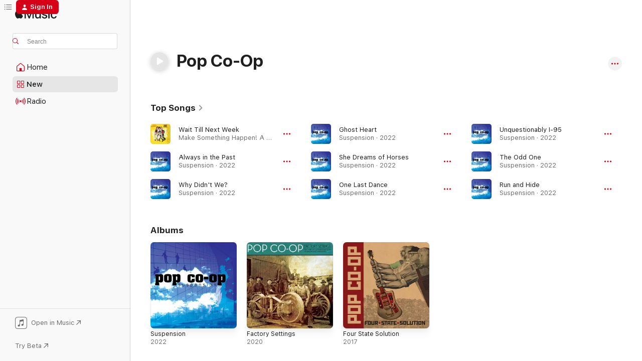

--- FILE ---
content_type: text/html
request_url: https://music.apple.com/us/artist/pop-co-op/1204504415
body_size: 23092
content:
<!DOCTYPE html>
<html dir="ltr" lang="en-US">
    <head>
        <!-- prettier-ignore -->
        <meta charset="utf-8">
        <!-- prettier-ignore -->
        <meta http-equiv="X-UA-Compatible" content="IE=edge">
        <!-- prettier-ignore -->
        <meta
            name="viewport"
            content="width=device-width,initial-scale=1,interactive-widget=resizes-content"
        >
        <!-- prettier-ignore -->
        <meta name="applicable-device" content="pc,mobile">
        <!-- prettier-ignore -->
        <meta name="referrer" content="strict-origin">
        <!-- prettier-ignore -->
        <link
            rel="apple-touch-icon"
            sizes="180x180"
            href="/assets/favicon/favicon-180.png"
        >
        <!-- prettier-ignore -->
        <link
            rel="icon"
            type="image/png"
            sizes="32x32"
            href="/assets/favicon/favicon-32.png"
        >
        <!-- prettier-ignore -->
        <link
            rel="icon"
            type="image/png"
            sizes="16x16"
            href="/assets/favicon/favicon-16.png"
        >
        <!-- prettier-ignore -->
        <link
            rel="mask-icon"
            href="/assets/favicon/favicon.svg"
            color="#fa233b"
        >
        <!-- prettier-ignore -->
        <link rel="manifest" href="/manifest.json">

        <title>‎Pop Co-Op - Apple Music</title><!-- HEAD_svelte-1cypuwr_START --><link rel="preconnect" href="//www.apple.com/wss/fonts" crossorigin="anonymous"><link rel="stylesheet" href="//www.apple.com/wss/fonts?families=SF+Pro,v4%7CSF+Pro+Icons,v1&amp;display=swap" type="text/css" referrerpolicy="strict-origin-when-cross-origin"><!-- HEAD_svelte-1cypuwr_END --><!-- HEAD_svelte-1dn0qnz_START -->    <meta name="description" content="Listen to music by Pop Co-Op on Apple Music. Find top songs and albums by Pop Co-Op including Wait Till Next Week, Always in the Past and more."> <meta name="keywords" content="listen, Pop Co-Op, music, songs, Pop, apple music"> <link rel="canonical" href="https://music.apple.com/us/artist/pop-co-op/1204504415">     <meta name="al:ios:app_store_id" content="1108187390"> <meta name="al:ios:app_name" content="Apple Music"> <meta name="apple:content_id" content="1204504415"> <meta name="apple:title" content="Pop Co-Op"> <meta name="apple:description" content="Listen to music by Pop Co-Op on Apple Music. Find top songs and albums by Pop Co-Op including Wait Till Next Week, Always in the Past and more.">   <meta property="og:title" content="Pop Co-Op on Apple Music"> <meta property="og:description" content="Listen to music by Pop Co-Op on Apple Music."> <meta property="og:site_name" content="Apple Music - Web Player"> <meta property="og:url" content="https://music.apple.com/us/artist/pop-co-op/1204504415"> <meta property="og:image" content="https://is1-ssl.mzstatic.com/image/thumb/Music124/v4/95/3b/bf/953bbfd4-1f1d-6ac1-9687-59607c4a7510/191061241409.jpg/1200x630cw.png"> <meta property="og:image:secure_url" content="https://is1-ssl.mzstatic.com/image/thumb/Music124/v4/95/3b/bf/953bbfd4-1f1d-6ac1-9687-59607c4a7510/191061241409.jpg/1200x630cw.png"> <meta property="og:image:alt" content="Pop Co-Op on Apple Music"> <meta property="og:image:width" content="1200"> <meta property="og:image:height" content="630"> <meta property="og:image:type" content="image/png"> <meta property="og:type" content="music.musician"> <meta property="og:locale" content="en_US">        <meta name="twitter:title" content="Pop Co-Op on Apple Music"> <meta name="twitter:description" content="Listen to music by Pop Co-Op on Apple Music."> <meta name="twitter:site" content="@AppleMusic"> <meta name="twitter:image" content="https://is1-ssl.mzstatic.com/image/thumb/Music124/v4/95/3b/bf/953bbfd4-1f1d-6ac1-9687-59607c4a7510/191061241409.jpg/1200x630cw.png"> <meta name="twitter:image:alt" content="Pop Co-Op on Apple Music"> <meta name="twitter:card" content="summary_large_image">     <!-- HTML_TAG_START -->
                <script id=schema:music-group type="application/ld+json">
                    {"@context":"http://schema.org","@type":"MusicGroup","name":"Pop Co-Op","description":"Listen to music by Pop Co-Op on Apple Music. Find top songs and albums by Pop Co-Op including Wait Till Next Week, Always in the Past and more.","image":"https://is1-ssl.mzstatic.com/image/thumb/Music124/v4/95/3b/bf/953bbfd4-1f1d-6ac1-9687-59607c4a7510/191061241409.jpg/486x486bb.png","genre":["Pop"],"tracks":[{"@type":"MusicRecording","name":"Wait Till Next Week","duration":"PT3M20S","url":"https://music.apple.com/us/song/wait-till-next-week/1829525941","offers":{"@type":"Offer","category":"free","price":0},"audio":{"@type":"AudioObject","potentialAction":{"@type":"ListenAction","expectsAcceptanceOf":{"@type":"Offer","category":"free"},"target":{"@type":"EntryPoint","actionPlatform":"https://music.apple.com/us/song/wait-till-next-week/1829525941"}},"name":"Wait Till Next Week","contentUrl":"https://audio-ssl.itunes.apple.com/itunes-assets/AudioPreview221/v4/cc/39/d4/cc39d4f7-45f1-e2e6-e238-db5120f98b7b/mzaf_11542719146772903957.plus.aac.ep.m4a","duration":"PT3M20S","uploadDate":"2025-09-12","thumbnailUrl":"https://is1-ssl.mzstatic.com/image/thumb/Music221/v4/69/70/19/697019a6-c17c-2d3b-b9c6-594aade0d861/697566065163.jpg/1200x630cw.png"}},{"@type":"MusicRecording","name":"Always in the Past","duration":"PT3M11S","url":"https://music.apple.com/us/song/always-in-the-past/1623660040","offers":{"@type":"Offer","category":"free","price":0},"audio":{"@type":"AudioObject","potentialAction":{"@type":"ListenAction","expectsAcceptanceOf":{"@type":"Offer","category":"free"},"target":{"@type":"EntryPoint","actionPlatform":"https://music.apple.com/us/song/always-in-the-past/1623660040"}},"name":"Always in the Past","contentUrl":"https://audio-ssl.itunes.apple.com/itunes-assets/AudioPreview122/v4/59/89/15/5989157f-c968-96b7-62ed-c21c736abd26/mzaf_5035447074306559232.plus.aac.ep.m4a","duration":"PT3M11S","uploadDate":"2022-06-03","thumbnailUrl":"https://is1-ssl.mzstatic.com/image/thumb/Music116/v4/c7/d6/a3/c7d6a390-ae61-bf31-0b57-52d74b8827e3/198003678743.jpg/1200x630cw.png"}},{"@type":"MusicRecording","name":"Why Didn't We?","duration":"PT4M6S","url":"https://music.apple.com/us/song/why-didnt-we/1623660039","offers":{"@type":"Offer","category":"free","price":0},"audio":{"@type":"AudioObject","potentialAction":{"@type":"ListenAction","expectsAcceptanceOf":{"@type":"Offer","category":"free"},"target":{"@type":"EntryPoint","actionPlatform":"https://music.apple.com/us/song/why-didnt-we/1623660039"}},"name":"Why Didn't We?","contentUrl":"https://audio-ssl.itunes.apple.com/itunes-assets/AudioPreview112/v4/17/84/d7/1784d7fa-1652-6fb3-7597-6fc1088dfb75/mzaf_14779961205251349498.plus.aac.ep.m4a","duration":"PT4M6S","uploadDate":"2022-06-03","thumbnailUrl":"https://is1-ssl.mzstatic.com/image/thumb/Music116/v4/c7/d6/a3/c7d6a390-ae61-bf31-0b57-52d74b8827e3/198003678743.jpg/1200x630cw.png"}},{"@type":"MusicRecording","name":"Ghost Heart","duration":"PT2M54S","url":"https://music.apple.com/us/song/ghost-heart/1623660038","offers":{"@type":"Offer","category":"free","price":0},"audio":{"@type":"AudioObject","potentialAction":{"@type":"ListenAction","expectsAcceptanceOf":{"@type":"Offer","category":"free"},"target":{"@type":"EntryPoint","actionPlatform":"https://music.apple.com/us/song/ghost-heart/1623660038"}},"name":"Ghost Heart","contentUrl":"https://audio-ssl.itunes.apple.com/itunes-assets/AudioPreview122/v4/08/c4/0c/08c40c36-ca5b-1fe7-5cf8-2d85d16fa301/mzaf_903344860799356486.plus.aac.ep.m4a","duration":"PT2M54S","uploadDate":"2022-06-03","thumbnailUrl":"https://is1-ssl.mzstatic.com/image/thumb/Music116/v4/c7/d6/a3/c7d6a390-ae61-bf31-0b57-52d74b8827e3/198003678743.jpg/1200x630cw.png"}},{"@type":"MusicRecording","name":"She Dreams of Horses","duration":"PT3M7S","url":"https://music.apple.com/us/song/she-dreams-of-horses/1623660037","offers":{"@type":"Offer","category":"free","price":0},"audio":{"@type":"AudioObject","potentialAction":{"@type":"ListenAction","expectsAcceptanceOf":{"@type":"Offer","category":"free"},"target":{"@type":"EntryPoint","actionPlatform":"https://music.apple.com/us/song/she-dreams-of-horses/1623660037"}},"name":"She Dreams of Horses","contentUrl":"https://audio-ssl.itunes.apple.com/itunes-assets/AudioPreview122/v4/9a/fa/0b/9afa0bd0-342b-426d-2cf9-404c4d95bacc/mzaf_83473112788560324.plus.aac.ep.m4a","duration":"PT3M7S","uploadDate":"2022-06-03","thumbnailUrl":"https://is1-ssl.mzstatic.com/image/thumb/Music116/v4/c7/d6/a3/c7d6a390-ae61-bf31-0b57-52d74b8827e3/198003678743.jpg/1200x630cw.png"}},{"@type":"MusicRecording","name":"One Last Dance","duration":"PT3M8S","url":"https://music.apple.com/us/song/one-last-dance/1623660036","offers":{"@type":"Offer","category":"free","price":0},"audio":{"@type":"AudioObject","potentialAction":{"@type":"ListenAction","expectsAcceptanceOf":{"@type":"Offer","category":"free"},"target":{"@type":"EntryPoint","actionPlatform":"https://music.apple.com/us/song/one-last-dance/1623660036"}},"name":"One Last Dance","contentUrl":"https://audio-ssl.itunes.apple.com/itunes-assets/AudioPreview112/v4/c4/7e/d9/c47ed941-de60-7ad1-7ba4-161001410b6a/mzaf_6457780212840181039.plus.aac.ep.m4a","duration":"PT3M8S","uploadDate":"2022-06-03","thumbnailUrl":"https://is1-ssl.mzstatic.com/image/thumb/Music116/v4/c7/d6/a3/c7d6a390-ae61-bf31-0b57-52d74b8827e3/198003678743.jpg/1200x630cw.png"}},{"@type":"MusicRecording","name":"Unquestionably I-95","duration":"PT4M25S","url":"https://music.apple.com/us/song/unquestionably-i-95/1623659915","offers":{"@type":"Offer","category":"free","price":0},"audio":{"@type":"AudioObject","potentialAction":{"@type":"ListenAction","expectsAcceptanceOf":{"@type":"Offer","category":"free"},"target":{"@type":"EntryPoint","actionPlatform":"https://music.apple.com/us/song/unquestionably-i-95/1623659915"}},"name":"Unquestionably I-95","contentUrl":"https://audio-ssl.itunes.apple.com/itunes-assets/AudioPreview122/v4/30/c9/96/30c99638-2e18-7a88-8cc1-b1ca5eb650a0/mzaf_8026402448792866159.plus.aac.ep.m4a","duration":"PT4M25S","uploadDate":"2022-06-03","thumbnailUrl":"https://is1-ssl.mzstatic.com/image/thumb/Music116/v4/c7/d6/a3/c7d6a390-ae61-bf31-0b57-52d74b8827e3/198003678743.jpg/1200x630cw.png"}},{"@type":"MusicRecording","name":"The Odd One","duration":"PT3M23S","url":"https://music.apple.com/us/song/the-odd-one/1623659914","offers":{"@type":"Offer","category":"free","price":0},"audio":{"@type":"AudioObject","potentialAction":{"@type":"ListenAction","expectsAcceptanceOf":{"@type":"Offer","category":"free"},"target":{"@type":"EntryPoint","actionPlatform":"https://music.apple.com/us/song/the-odd-one/1623659914"}},"name":"The Odd One","contentUrl":"https://audio-ssl.itunes.apple.com/itunes-assets/AudioPreview122/v4/b8/ee/c2/b8eec255-d95e-c89c-9a0a-1bb36ad5f731/mzaf_4964848534979679819.plus.aac.ep.m4a","duration":"PT3M23S","uploadDate":"2022-06-03","thumbnailUrl":"https://is1-ssl.mzstatic.com/image/thumb/Music116/v4/c7/d6/a3/c7d6a390-ae61-bf31-0b57-52d74b8827e3/198003678743.jpg/1200x630cw.png"}},{"@type":"MusicRecording","name":"Run and Hide","duration":"PT3M40S","url":"https://music.apple.com/us/song/run-and-hide/1623659913","offers":{"@type":"Offer","category":"free","price":0},"audio":{"@type":"AudioObject","potentialAction":{"@type":"ListenAction","expectsAcceptanceOf":{"@type":"Offer","category":"free"},"target":{"@type":"EntryPoint","actionPlatform":"https://music.apple.com/us/song/run-and-hide/1623659913"}},"name":"Run and Hide","contentUrl":"https://audio-ssl.itunes.apple.com/itunes-assets/AudioPreview116/v4/76/a5/e3/76a5e398-96ed-d7f2-d213-f89db8de2595/mzaf_7714307524880307882.plus.aac.ep.m4a","duration":"PT3M40S","uploadDate":"2022-06-03","thumbnailUrl":"https://is1-ssl.mzstatic.com/image/thumb/Music116/v4/c7/d6/a3/c7d6a390-ae61-bf31-0b57-52d74b8827e3/198003678743.jpg/1200x630cw.png"}},{"@type":"MusicRecording","name":"Out My Window","duration":"PT2M35S","url":"https://music.apple.com/us/song/out-my-window/1623659912","offers":{"@type":"Offer","category":"free","price":0},"audio":{"@type":"AudioObject","potentialAction":{"@type":"ListenAction","expectsAcceptanceOf":{"@type":"Offer","category":"free"},"target":{"@type":"EntryPoint","actionPlatform":"https://music.apple.com/us/song/out-my-window/1623659912"}},"name":"Out My Window","contentUrl":"https://audio-ssl.itunes.apple.com/itunes-assets/AudioPreview112/v4/4e/7b/05/4e7b0559-889f-d653-b8d9-89d27473d583/mzaf_2400911308061688732.plus.aac.ep.m4a","duration":"PT2M35S","uploadDate":"2022-06-03","thumbnailUrl":"https://is1-ssl.mzstatic.com/image/thumb/Music116/v4/c7/d6/a3/c7d6a390-ae61-bf31-0b57-52d74b8827e3/198003678743.jpg/1200x630cw.png"}},{"@type":"MusicRecording","name":"In Love with Nonsense","duration":"PT3M33S","url":"https://music.apple.com/us/song/in-love-with-nonsense/1623659911","offers":{"@type":"Offer","category":"free","price":0},"audio":{"@type":"AudioObject","potentialAction":{"@type":"ListenAction","expectsAcceptanceOf":{"@type":"Offer","category":"free"},"target":{"@type":"EntryPoint","actionPlatform":"https://music.apple.com/us/song/in-love-with-nonsense/1623659911"}},"name":"In Love with Nonsense","contentUrl":"https://audio-ssl.itunes.apple.com/itunes-assets/AudioPreview122/v4/28/06/64/28066433-e0b1-b892-71de-732d38bc6608/mzaf_12271428384681768266.plus.aac.ep.m4a","duration":"PT3M33S","uploadDate":"2022-06-03","thumbnailUrl":"https://is1-ssl.mzstatic.com/image/thumb/Music116/v4/c7/d6/a3/c7d6a390-ae61-bf31-0b57-52d74b8827e3/198003678743.jpg/1200x630cw.png"}},{"@type":"MusicRecording","name":"Short Fuses","duration":"PT5M22S","url":"https://music.apple.com/us/song/short-fuses/1623659910","offers":{"@type":"Offer","category":"free","price":0},"audio":{"@type":"AudioObject","potentialAction":{"@type":"ListenAction","expectsAcceptanceOf":{"@type":"Offer","category":"free"},"target":{"@type":"EntryPoint","actionPlatform":"https://music.apple.com/us/song/short-fuses/1623659910"}},"name":"Short Fuses","contentUrl":"https://audio-ssl.itunes.apple.com/itunes-assets/AudioPreview112/v4/47/54/33/47543390-43d4-c802-4d3c-0959021e8a52/mzaf_4209235620171464978.plus.aac.ep.m4a","duration":"PT5M22S","uploadDate":"2022-06-03","thumbnailUrl":"https://is1-ssl.mzstatic.com/image/thumb/Music116/v4/c7/d6/a3/c7d6a390-ae61-bf31-0b57-52d74b8827e3/198003678743.jpg/1200x630cw.png"}},{"@type":"MusicRecording","name":"Air Heart","duration":"PT2M32S","url":"https://music.apple.com/us/song/air-heart/1623659909","offers":{"@type":"Offer","category":"free","price":0},"audio":{"@type":"AudioObject","potentialAction":{"@type":"ListenAction","expectsAcceptanceOf":{"@type":"Offer","category":"free"},"target":{"@type":"EntryPoint","actionPlatform":"https://music.apple.com/us/song/air-heart/1623659909"}},"name":"Air Heart","contentUrl":"https://audio-ssl.itunes.apple.com/itunes-assets/AudioPreview126/v4/5f/b6/ef/5fb6ef70-00e8-fcb5-a376-ad43dc0c42b1/mzaf_11946899618358777207.plus.aac.ep.m4a","duration":"PT2M32S","uploadDate":"2022-06-03","thumbnailUrl":"https://is1-ssl.mzstatic.com/image/thumb/Music116/v4/c7/d6/a3/c7d6a390-ae61-bf31-0b57-52d74b8827e3/198003678743.jpg/1200x630cw.png"}},{"@type":"MusicRecording","name":"I Just Love to Watch Her Dance","duration":"PT2M54S","url":"https://music.apple.com/us/song/i-just-love-to-watch-her-dance/1623659908","offers":{"@type":"Offer","category":"free","price":0},"audio":{"@type":"AudioObject","potentialAction":{"@type":"ListenAction","expectsAcceptanceOf":{"@type":"Offer","category":"free"},"target":{"@type":"EntryPoint","actionPlatform":"https://music.apple.com/us/song/i-just-love-to-watch-her-dance/1623659908"}},"name":"I Just Love to Watch Her Dance","contentUrl":"https://audio-ssl.itunes.apple.com/itunes-assets/AudioPreview122/v4/8a/7f/33/8a7f3356-13e5-2470-1c88-d646caaba7b3/mzaf_17056898477840324782.plus.aac.ep.m4a","duration":"PT2M54S","uploadDate":"2022-06-03","thumbnailUrl":"https://is1-ssl.mzstatic.com/image/thumb/Music116/v4/c7/d6/a3/c7d6a390-ae61-bf31-0b57-52d74b8827e3/198003678743.jpg/1200x630cw.png"}},{"@type":"MusicRecording","name":"Suspension","duration":"PT2M59S","url":"https://music.apple.com/us/song/suspension/1623659907","offers":{"@type":"Offer","category":"free","price":0},"audio":{"@type":"AudioObject","potentialAction":{"@type":"ListenAction","expectsAcceptanceOf":{"@type":"Offer","category":"free"},"target":{"@type":"EntryPoint","actionPlatform":"https://music.apple.com/us/song/suspension/1623659907"}},"name":"Suspension","contentUrl":"https://audio-ssl.itunes.apple.com/itunes-assets/AudioPreview112/v4/11/11/70/1111706b-8b4e-737d-98e7-fc53d9fdcb1c/mzaf_307466117338830360.plus.aac.ep.m4a","duration":"PT2M59S","uploadDate":"2022-06-03","thumbnailUrl":"https://is1-ssl.mzstatic.com/image/thumb/Music116/v4/c7/d6/a3/c7d6a390-ae61-bf31-0b57-52d74b8827e3/198003678743.jpg/1200x630cw.png"}},{"@type":"MusicRecording","name":"Sleeve","duration":"PT4M20S","url":"https://music.apple.com/us/song/sleeve/1506864139","offers":{"@type":"Offer","category":"free","price":0},"audio":{"@type":"AudioObject","potentialAction":{"@type":"ListenAction","expectsAcceptanceOf":{"@type":"Offer","category":"free"},"target":{"@type":"EntryPoint","actionPlatform":"https://music.apple.com/us/song/sleeve/1506864139"}},"name":"Sleeve","contentUrl":"https://audio-ssl.itunes.apple.com/itunes-assets/AudioPreview113/v4/de/e2/6c/dee26c34-2ca2-2b24-d552-d66ce7c099fd/mzaf_18406133827530740335.plus.aac.ep.m4a","duration":"PT4M20S","uploadDate":"2020-04-01","thumbnailUrl":"https://is1-ssl.mzstatic.com/image/thumb/Music113/v4/9a/d6/f5/9ad6f54a-cac6-3c9f-b776-47c01fe21bba/630318890330.jpg/1200x630cw.png"}},{"@type":"MusicRecording","name":"Requiescat","duration":"PT3M19S","url":"https://music.apple.com/us/song/requiescat/1506864138","offers":{"@type":"Offer","category":"free","price":0},"audio":{"@type":"AudioObject","potentialAction":{"@type":"ListenAction","expectsAcceptanceOf":{"@type":"Offer","category":"free"},"target":{"@type":"EntryPoint","actionPlatform":"https://music.apple.com/us/song/requiescat/1506864138"}},"name":"Requiescat","contentUrl":"https://audio-ssl.itunes.apple.com/itunes-assets/AudioPreview123/v4/82/07/9a/82079aa0-ad88-6f3c-eaf6-06697def4c96/mzaf_3804957126525263961.plus.aac.ep.m4a","duration":"PT3M19S","uploadDate":"2020-04-01","thumbnailUrl":"https://is1-ssl.mzstatic.com/image/thumb/Music113/v4/9a/d6/f5/9ad6f54a-cac6-3c9f-b776-47c01fe21bba/630318890330.jpg/1200x630cw.png"}},{"@type":"MusicRecording","name":"Won't Be Me","duration":"PT3M41S","url":"https://music.apple.com/us/song/wont-be-me/1506864137","offers":{"@type":"Offer","category":"free","price":0},"audio":{"@type":"AudioObject","potentialAction":{"@type":"ListenAction","expectsAcceptanceOf":{"@type":"Offer","category":"free"},"target":{"@type":"EntryPoint","actionPlatform":"https://music.apple.com/us/song/wont-be-me/1506864137"}},"name":"Won't Be Me","contentUrl":"https://audio-ssl.itunes.apple.com/itunes-assets/AudioPreview123/v4/54/8a/95/548a952d-a4b2-9d50-529a-01d3cd1a7b64/mzaf_5281598758235465249.plus.aac.ep.m4a","duration":"PT3M41S","uploadDate":"2020-04-01","thumbnailUrl":"https://is1-ssl.mzstatic.com/image/thumb/Music113/v4/9a/d6/f5/9ad6f54a-cac6-3c9f-b776-47c01fe21bba/630318890330.jpg/1200x630cw.png"}},{"@type":"MusicRecording","name":"Persistence of Memory","duration":"PT2M23S","url":"https://music.apple.com/us/song/persistence-of-memory/1506864136","offers":{"@type":"Offer","category":"free","price":0},"audio":{"@type":"AudioObject","potentialAction":{"@type":"ListenAction","expectsAcceptanceOf":{"@type":"Offer","category":"free"},"target":{"@type":"EntryPoint","actionPlatform":"https://music.apple.com/us/song/persistence-of-memory/1506864136"}},"name":"Persistence of Memory","contentUrl":"https://audio-ssl.itunes.apple.com/itunes-assets/AudioPreview113/v4/07/50/47/07504755-5604-98a0-bcab-64a373e4e243/mzaf_11040098860571211271.plus.aac.p.m4a","duration":"PT2M23S","uploadDate":"2020-04-01","thumbnailUrl":"https://is1-ssl.mzstatic.com/image/thumb/Music113/v4/9a/d6/f5/9ad6f54a-cac6-3c9f-b776-47c01fe21bba/630318890330.jpg/1200x630cw.png"}},{"@type":"MusicRecording","name":"The Price of Admission","duration":"PT4M17S","url":"https://music.apple.com/us/song/the-price-of-admission/1506864135","offers":{"@type":"Offer","category":"free","price":0},"audio":{"@type":"AudioObject","potentialAction":{"@type":"ListenAction","expectsAcceptanceOf":{"@type":"Offer","category":"free"},"target":{"@type":"EntryPoint","actionPlatform":"https://music.apple.com/us/song/the-price-of-admission/1506864135"}},"name":"The Price of Admission","contentUrl":"https://audio-ssl.itunes.apple.com/itunes-assets/AudioPreview113/v4/d0/5a/67/d05a6721-2472-275f-5b2f-c41ba6063e3a/mzaf_16373061738993619179.plus.aac.ep.m4a","duration":"PT4M17S","uploadDate":"2020-04-01","thumbnailUrl":"https://is1-ssl.mzstatic.com/image/thumb/Music113/v4/9a/d6/f5/9ad6f54a-cac6-3c9f-b776-47c01fe21bba/630318890330.jpg/1200x630cw.png"}},{"@type":"MusicRecording","name":"King of Weightless","duration":"PT3M10S","url":"https://music.apple.com/us/song/king-of-weightless/1506864134","offers":{"@type":"Offer","category":"free","price":0},"audio":{"@type":"AudioObject","potentialAction":{"@type":"ListenAction","expectsAcceptanceOf":{"@type":"Offer","category":"free"},"target":{"@type":"EntryPoint","actionPlatform":"https://music.apple.com/us/song/king-of-weightless/1506864134"}},"name":"King of Weightless","contentUrl":"https://audio-ssl.itunes.apple.com/itunes-assets/AudioPreview113/v4/db/8b/20/db8b2013-6e95-f8d7-76f5-ce1ff4e1a16d/mzaf_11485350259475687554.plus.aac.ep.m4a","duration":"PT3M10S","uploadDate":"2020-04-01","thumbnailUrl":"https://is1-ssl.mzstatic.com/image/thumb/Music113/v4/9a/d6/f5/9ad6f54a-cac6-3c9f-b776-47c01fe21bba/630318890330.jpg/1200x630cw.png"}},{"@type":"MusicRecording","name":"Cliff of a Year","duration":"PT2M36S","url":"https://music.apple.com/us/song/cliff-of-a-year/1506864133","offers":{"@type":"Offer","category":"free","price":0},"audio":{"@type":"AudioObject","potentialAction":{"@type":"ListenAction","expectsAcceptanceOf":{"@type":"Offer","category":"free"},"target":{"@type":"EntryPoint","actionPlatform":"https://music.apple.com/us/song/cliff-of-a-year/1506864133"}},"name":"Cliff of a Year","contentUrl":"https://audio-ssl.itunes.apple.com/itunes-assets/AudioPreview113/v4/a6/33/5c/a6335c8c-3c41-8033-aed6-2aa549b6eacc/mzaf_5985070846917079331.plus.aac.ep.m4a","duration":"PT2M36S","uploadDate":"2020-04-01","thumbnailUrl":"https://is1-ssl.mzstatic.com/image/thumb/Music113/v4/9a/d6/f5/9ad6f54a-cac6-3c9f-b776-47c01fe21bba/630318890330.jpg/1200x630cw.png"}},{"@type":"MusicRecording","name":"To the Sea","duration":"PT4M31S","url":"https://music.apple.com/us/song/to-the-sea/1506864132","offers":{"@type":"Offer","category":"free","price":0},"audio":{"@type":"AudioObject","potentialAction":{"@type":"ListenAction","expectsAcceptanceOf":{"@type":"Offer","category":"free"},"target":{"@type":"EntryPoint","actionPlatform":"https://music.apple.com/us/song/to-the-sea/1506864132"}},"name":"To the Sea","contentUrl":"https://audio-ssl.itunes.apple.com/itunes-assets/AudioPreview113/v4/6e/af/5b/6eaf5bf2-166c-548c-1d50-6d2af8275e3b/mzaf_7915696231360015829.plus.aac.ep.m4a","duration":"PT4M31S","uploadDate":"2020-04-01","thumbnailUrl":"https://is1-ssl.mzstatic.com/image/thumb/Music113/v4/9a/d6/f5/9ad6f54a-cac6-3c9f-b776-47c01fe21bba/630318890330.jpg/1200x630cw.png"}},{"@type":"MusicRecording","name":"Underworld","duration":"PT4M56S","url":"https://music.apple.com/us/song/underworld/1506864131","offers":{"@type":"Offer","category":"free","price":0},"audio":{"@type":"AudioObject","potentialAction":{"@type":"ListenAction","expectsAcceptanceOf":{"@type":"Offer","category":"free"},"target":{"@type":"EntryPoint","actionPlatform":"https://music.apple.com/us/song/underworld/1506864131"}},"name":"Underworld","contentUrl":"https://audio-ssl.itunes.apple.com/itunes-assets/AudioPreview123/v4/29/29/82/2929826b-0749-7dab-f24d-d9b22923edc0/mzaf_7033136546880980506.plus.aac.ep.m4a","duration":"PT4M56S","uploadDate":"2020-04-01","thumbnailUrl":"https://is1-ssl.mzstatic.com/image/thumb/Music113/v4/9a/d6/f5/9ad6f54a-cac6-3c9f-b776-47c01fe21bba/630318890330.jpg/1200x630cw.png"}}],"albums":[{"@type":"MusicAlbum","image":"https://is1-ssl.mzstatic.com/image/thumb/Music116/v4/c7/d6/a3/c7d6a390-ae61-bf31-0b57-52d74b8827e3/198003678743.jpg/486x486bb.png","url":"https://music.apple.com/us/album/suspension/1623659906","name":"Suspension","byArtist":{"@type":"MusicGroup","url":"https://music.apple.com/us/artist/pop-co-op/1204504415","name":"Pop Co-Op"}},{"@type":"MusicAlbum","image":"https://is1-ssl.mzstatic.com/image/thumb/Music113/v4/9a/d6/f5/9ad6f54a-cac6-3c9f-b776-47c01fe21bba/630318890330.jpg/486x486bb.png","url":"https://music.apple.com/us/album/factory-settings/1506863765","name":"Factory Settings","byArtist":{"@type":"MusicGroup","url":"https://music.apple.com/us/artist/pop-co-op/1204504415","name":"Pop Co-Op"}},{"@type":"MusicAlbum","image":"https://is1-ssl.mzstatic.com/image/thumb/Music124/v4/95/3b/bf/953bbfd4-1f1d-6ac1-9687-59607c4a7510/191061241409.jpg/486x486bb.png","url":"https://music.apple.com/us/album/four-state-solution/1204504159","name":"Four State Solution","byArtist":{"@type":"MusicGroup","url":"https://music.apple.com/us/artist/pop-co-op/1204504415","name":"Pop Co-Op"}}],"url":"https://music.apple.com/us/artist/pop-co-op/1204504415","potentialAction":{"@type":"ListenAction","expectsAcceptanceOf":{"@type":"Offer","category":"free"},"target":{"@type":"EntryPoint","actionPlatform":"https://music.apple.com/us/artist/pop-co-op/1204504415"}}}
                </script>
                <!-- HTML_TAG_END -->    <!-- HEAD_svelte-1dn0qnz_END -->
      <script type="module" crossorigin src="/assets/index~e459b18817.js"></script>
      <link rel="stylesheet" href="/assets/index~221ae8480d.css">
      <script type="module">import.meta.url;import("_").catch(()=>1);async function* g(){};window.__vite_is_modern_browser=true;</script>
      <script type="module">!function(){if(window.__vite_is_modern_browser)return;console.warn("vite: loading legacy chunks, syntax error above and the same error below should be ignored");var e=document.getElementById("vite-legacy-polyfill"),n=document.createElement("script");n.src=e.src,n.onload=function(){System.import(document.getElementById('vite-legacy-entry').getAttribute('data-src'))},document.body.appendChild(n)}();</script>
    </head>
    <body>
        <script src="/assets/focus-visible/focus-visible.min.js"></script>
        
        <script
            async
            src="/includes/js-cdn/musickit/v3/amp/musickit.js"
        ></script>
        <script
            type="module"
            async
            src="/includes/js-cdn/musickit/v3/components/musickit-components/musickit-components.esm.js"
        ></script>
        <script
            nomodule
            async
            src="/includes/js-cdn/musickit/v3/components/musickit-components/musickit-components.js"
        ></script>
        <svg style="display: none" xmlns="http://www.w3.org/2000/svg">
            <symbol id="play-circle-fill" viewBox="0 0 60 60">
                <path
                    class="icon-circle-fill__circle"
                    fill="var(--iconCircleFillBG, transparent)"
                    d="M30 60c16.411 0 30-13.617 30-30C60 13.588 46.382 0 29.971 0 13.588 0 .001 13.588.001 30c0 16.383 13.617 30 30 30Z"
                />
                <path
                    fill="var(--iconFillArrow, var(--keyColor, black))"
                    d="M24.411 41.853c-1.41.853-3.028.177-3.028-1.294V19.47c0-1.44 1.735-2.058 3.028-1.294l17.265 10.235a1.89 1.89 0 0 1 0 3.265L24.411 41.853Z"
                />
            </symbol>
        </svg>
        <div class="body-container">
              <div class="app-container svelte-t3vj1e" data-testid="app-container">   <div class="header svelte-rjjbqs" data-testid="header"><nav data-testid="navigation" class="navigation svelte-13li0vp"><div class="navigation__header svelte-13li0vp"><div data-testid="logo" class="logo svelte-1o7dz8w"> <a aria-label="Apple Music" role="img" href="https://music.apple.com/us/home" class="svelte-1o7dz8w"><svg height="20" viewBox="0 0 83 20" width="83" xmlns="http://www.w3.org/2000/svg" class="logo" aria-hidden="true"><path d="M34.752 19.746V6.243h-.088l-5.433 13.503h-2.074L21.711 6.243h-.087v13.503h-2.548V1.399h3.235l5.833 14.621h.1l5.82-14.62h3.248v18.347h-2.56zm16.649 0h-2.586v-2.263h-.062c-.725 1.602-2.061 2.504-4.072 2.504-2.86 0-4.61-1.894-4.61-4.958V6.37h2.698v8.125c0 2.034.95 3.127 2.81 3.127 1.95 0 3.124-1.373 3.124-3.458V6.37H51.4v13.376zm7.394-13.618c3.06 0 5.046 1.73 5.134 4.196h-2.536c-.15-1.296-1.087-2.11-2.598-2.11-1.462 0-2.436.724-2.436 1.793 0 .839.6 1.41 2.023 1.741l2.136.496c2.686.636 3.71 1.704 3.71 3.636 0 2.442-2.236 4.12-5.333 4.12-3.285 0-5.26-1.64-5.509-4.183h2.673c.25 1.398 1.187 2.085 2.836 2.085 1.623 0 2.623-.687 2.623-1.78 0-.865-.487-1.373-1.924-1.704l-2.136-.508c-2.498-.585-3.735-1.806-3.735-3.75 0-2.391 2.049-4.032 5.072-4.032zM66.1 2.836c0-.878.7-1.577 1.561-1.577.862 0 1.55.7 1.55 1.577 0 .864-.688 1.576-1.55 1.576a1.573 1.573 0 0 1-1.56-1.576zm.212 3.534h2.698v13.376h-2.698zm14.089 4.603c-.275-1.424-1.324-2.556-3.085-2.556-2.086 0-3.46 1.767-3.46 4.64 0 2.938 1.386 4.642 3.485 4.642 1.66 0 2.748-.928 3.06-2.48H83C82.713 18.067 80.477 20 77.317 20c-3.76 0-6.208-2.62-6.208-6.942 0-4.247 2.448-6.93 6.183-6.93 3.385 0 5.446 2.213 5.683 4.845h-2.573zM10.824 3.189c-.698.834-1.805 1.496-2.913 1.398-.145-1.128.41-2.33 1.036-3.065C9.644.662 10.848.05 11.835 0c.121 1.178-.336 2.33-1.01 3.19zm.999 1.619c.624.049 2.425.244 3.578 1.98-.096.074-2.137 1.272-2.113 3.79.024 3.01 2.593 4.012 2.617 4.037-.024.074-.407 1.419-1.344 2.812-.817 1.224-1.657 2.422-3.002 2.447-1.297.024-1.73-.783-3.218-.783-1.489 0-1.97.758-3.194.807-1.297.048-2.28-1.297-3.097-2.52C.368 14.908-.904 10.408.825 7.375c.84-1.516 2.377-2.47 4.034-2.495 1.273-.023 2.45.857 3.218.857.769 0 2.137-1.027 3.746-.93z"></path></svg></a>   </div> <div class="search-input-wrapper svelte-nrtdem" data-testid="search-input"><div data-testid="amp-search-input" aria-controls="search-suggestions" aria-expanded="false" aria-haspopup="listbox" aria-owns="search-suggestions" class="search-input-container svelte-rg26q6" tabindex="-1" role=""><div class="flex-container svelte-rg26q6"><form role="search" id="search-input-form" class="svelte-rg26q6"><svg height="16" width="16" viewBox="0 0 16 16" class="search-svg" aria-hidden="true"><path d="M11.87 10.835c.018.015.035.03.051.047l3.864 3.863a.735.735 0 1 1-1.04 1.04l-3.863-3.864a.744.744 0 0 1-.047-.051 6.667 6.667 0 1 1 1.035-1.035zM6.667 12a5.333 5.333 0 1 0 0-10.667 5.333 5.333 0 0 0 0 10.667z"></path></svg> <input aria-autocomplete="list" aria-multiline="false" aria-controls="search-suggestions" placeholder="Search" spellcheck="false" autocomplete="off" autocorrect="off" autocapitalize="off" type="search" class="search-input__text-field svelte-rg26q6" data-testid="search-input__text-field"></form> </div> <div data-testid="search-scope-bar"></div>   </div> </div></div> <div data-testid="navigation-content" class="navigation__content svelte-13li0vp" id="navigation" aria-hidden="false"> <div class="navigation__scrollable-container svelte-13li0vp"><div data-testid="navigation-items-primary" class="navigation-items navigation-items--primary svelte-ng61m8"> <ul class="navigation-items__list svelte-ng61m8">  <li class="navigation-item navigation-item__home svelte-1a5yt87" aria-selected="false" data-testid="navigation-item"> <a href="https://music.apple.com/us/home" class="navigation-item__link svelte-1a5yt87" role="button" data-testid="home" aria-pressed="false"><div class="navigation-item__content svelte-zhx7t9"> <span class="navigation-item__icon svelte-zhx7t9"> <svg width="24" height="24" viewBox="0 0 24 24" xmlns="http://www.w3.org/2000/svg" aria-hidden="true"><path d="M5.93 20.16a1.94 1.94 0 0 1-1.43-.502c-.334-.335-.502-.794-.502-1.393v-7.142c0-.362.062-.688.177-.953.123-.264.326-.529.6-.75l6.145-5.157c.176-.141.344-.247.52-.318.176-.07.362-.105.564-.105.194 0 .388.035.565.105.176.07.352.177.52.318l6.146 5.158c.273.23.467.476.59.75.124.264.177.59.177.96v7.134c0 .59-.159 1.058-.503 1.393-.335.335-.811.503-1.428.503H5.929Zm12.14-1.172c.221 0 .406-.07.547-.212a.688.688 0 0 0 .22-.511v-7.142c0-.177-.026-.344-.087-.459a.97.97 0 0 0-.265-.353l-6.154-5.149a.756.756 0 0 0-.177-.115.37.37 0 0 0-.15-.035.37.37 0 0 0-.158.035l-.177.115-6.145 5.15a.982.982 0 0 0-.274.352 1.13 1.13 0 0 0-.088.468v7.133c0 .203.08.379.23.511a.744.744 0 0 0 .546.212h12.133Zm-8.323-4.7c0-.176.062-.326.177-.432a.6.6 0 0 1 .423-.159h3.315c.176 0 .326.053.432.16s.159.255.159.431v4.973H9.756v-4.973Z"></path></svg> </span> <span class="navigation-item__label svelte-zhx7t9"> Home </span> </div></a>  </li>  <li class="navigation-item navigation-item__new svelte-1a5yt87" aria-selected="false" data-testid="navigation-item"> <a href="https://music.apple.com/us/new" class="navigation-item__link svelte-1a5yt87" role="button" data-testid="new" aria-pressed="false"><div class="navigation-item__content svelte-zhx7t9"> <span class="navigation-item__icon svelte-zhx7t9"> <svg height="24" viewBox="0 0 24 24" width="24" aria-hidden="true"><path d="M9.92 11.354c.966 0 1.453-.487 1.453-1.49v-3.4c0-1.004-.487-1.483-1.453-1.483H6.452C5.487 4.981 5 5.46 5 6.464v3.4c0 1.003.487 1.49 1.452 1.49zm7.628 0c.965 0 1.452-.487 1.452-1.49v-3.4c0-1.004-.487-1.483-1.452-1.483h-3.46c-.974 0-1.46.479-1.46 1.483v3.4c0 1.003.486 1.49 1.46 1.49zm-7.65-1.073h-3.43c-.266 0-.396-.137-.396-.418v-3.4c0-.273.13-.41.396-.41h3.43c.265 0 .402.137.402.41v3.4c0 .281-.137.418-.403.418zm7.634 0h-3.43c-.273 0-.402-.137-.402-.418v-3.4c0-.273.129-.41.403-.41h3.43c.265 0 .395.137.395.41v3.4c0 .281-.13.418-.396.418zm-7.612 8.7c.966 0 1.453-.48 1.453-1.483v-3.407c0-.996-.487-1.483-1.453-1.483H6.452c-.965 0-1.452.487-1.452 1.483v3.407c0 1.004.487 1.483 1.452 1.483zm7.628 0c.965 0 1.452-.48 1.452-1.483v-3.407c0-.996-.487-1.483-1.452-1.483h-3.46c-.974 0-1.46.487-1.46 1.483v3.407c0 1.004.486 1.483 1.46 1.483zm-7.65-1.072h-3.43c-.266 0-.396-.137-.396-.41v-3.4c0-.282.13-.418.396-.418h3.43c.265 0 .402.136.402.418v3.4c0 .273-.137.41-.403.41zm7.634 0h-3.43c-.273 0-.402-.137-.402-.41v-3.4c0-.282.129-.418.403-.418h3.43c.265 0 .395.136.395.418v3.4c0 .273-.13.41-.396.41z" fill-opacity=".95"></path></svg> </span> <span class="navigation-item__label svelte-zhx7t9"> New </span> </div></a>  </li>  <li class="navigation-item navigation-item__radio svelte-1a5yt87" aria-selected="false" data-testid="navigation-item"> <a href="https://music.apple.com/us/radio" class="navigation-item__link svelte-1a5yt87" role="button" data-testid="radio" aria-pressed="false"><div class="navigation-item__content svelte-zhx7t9"> <span class="navigation-item__icon svelte-zhx7t9"> <svg width="24" height="24" viewBox="0 0 24 24" xmlns="http://www.w3.org/2000/svg" aria-hidden="true"><path d="M19.359 18.57C21.033 16.818 22 14.461 22 11.89s-.967-4.93-2.641-6.68c-.276-.292-.653-.26-.868-.023-.222.246-.176.591.085.868 1.466 1.535 2.272 3.593 2.272 5.835 0 2.241-.806 4.3-2.272 5.835-.261.268-.307.621-.085.86.215.245.592.276.868-.016zm-13.85.014c.222-.238.176-.59-.085-.86-1.474-1.535-2.272-3.593-2.272-5.834 0-2.242.798-4.3 2.272-5.835.261-.277.307-.622.085-.868-.215-.238-.592-.269-.868.023C2.967 6.96 2 9.318 2 11.89s.967 4.929 2.641 6.68c.276.29.653.26.868.014zm1.957-1.873c.223-.253.162-.583-.1-.867-.951-1.068-1.473-2.45-1.473-3.954 0-1.505.522-2.887 1.474-3.954.26-.284.322-.614.1-.876-.23-.26-.622-.26-.891.039-1.175 1.274-1.827 2.963-1.827 4.79 0 1.82.652 3.517 1.827 4.784.269.3.66.307.89.038zm9.958-.038c1.175-1.267 1.827-2.964 1.827-4.783 0-1.828-.652-3.517-1.827-4.791-.269-.3-.66-.3-.89-.039-.23.262-.162.592.092.876.96 1.067 1.481 2.449 1.481 3.954 0 1.504-.522 2.886-1.481 3.954-.254.284-.323.614-.092.867.23.269.621.261.89-.038zm-8.061-1.966c.23-.26.13-.568-.092-.883-.415-.522-.63-1.197-.63-1.934 0-.737.215-1.413.63-1.943.222-.307.322-.614.092-.875s-.653-.261-.906.054a4.385 4.385 0 0 0-.968 2.764 4.38 4.38 0 0 0 .968 2.756c.253.322.675.322.906.061zm6.18-.061a4.38 4.38 0 0 0 .968-2.756 4.385 4.385 0 0 0-.968-2.764c-.253-.315-.675-.315-.906-.054-.23.261-.138.568.092.875.415.53.63 1.206.63 1.943 0 .737-.215 1.412-.63 1.934-.23.315-.322.622-.092.883s.653.261.906-.061zm-3.547-.967c.96 0 1.789-.814 1.789-1.797s-.83-1.789-1.789-1.789c-.96 0-1.781.806-1.781 1.789 0 .983.821 1.797 1.781 1.797z"></path></svg> </span> <span class="navigation-item__label svelte-zhx7t9"> Radio </span> </div></a>  </li>  <li class="navigation-item navigation-item__search svelte-1a5yt87" aria-selected="false" data-testid="navigation-item"> <a href="https://music.apple.com/us/search" class="navigation-item__link svelte-1a5yt87" role="button" data-testid="search" aria-pressed="false"><div class="navigation-item__content svelte-zhx7t9"> <span class="navigation-item__icon svelte-zhx7t9"> <svg height="24" viewBox="0 0 24 24" width="24" aria-hidden="true"><path d="M17.979 18.553c.476 0 .813-.366.813-.835a.807.807 0 0 0-.235-.586l-3.45-3.457a5.61 5.61 0 0 0 1.158-3.413c0-3.098-2.535-5.633-5.633-5.633C7.542 4.63 5 7.156 5 10.262c0 3.098 2.534 5.632 5.632 5.632a5.614 5.614 0 0 0 3.274-1.055l3.472 3.472a.835.835 0 0 0 .6.242zm-7.347-3.875c-2.417 0-4.416-2-4.416-4.416 0-2.417 2-4.417 4.416-4.417 2.417 0 4.417 2 4.417 4.417s-2 4.416-4.417 4.416z" fill-opacity=".95"></path></svg> </span> <span class="navigation-item__label svelte-zhx7t9"> Search </span> </div></a>  </li></ul> </div>   </div> <div class="navigation__native-cta"><div slot="native-cta"><div data-testid="native-cta" class="native-cta svelte-1gjrrbw  native-cta--authenticated"><button class="native-cta__button svelte-1gjrrbw" data-testid="native-cta-button"><span class="native-cta__app-icon svelte-1gjrrbw"><svg width="24" height="24" xmlns="http://www.w3.org/2000/svg" xml:space="preserve" style="fill-rule:evenodd;clip-rule:evenodd;stroke-linejoin:round;stroke-miterlimit:2" viewBox="0 0 24 24" slot="app-icon" aria-hidden="true"><path d="M22.567 1.496C21.448.393 19.956.045 17.293.045H6.566c-2.508 0-4.028.376-5.12 1.465C.344 2.601 0 4.09 0 6.611v10.727c0 2.695.33 4.18 1.432 5.257 1.106 1.103 2.595 1.45 5.275 1.45h10.586c2.663 0 4.169-.347 5.274-1.45C23.656 21.504 24 20.033 24 17.338V6.752c0-2.694-.344-4.179-1.433-5.256Zm.411 4.9v11.299c0 1.898-.338 3.286-1.188 4.137-.851.864-2.256 1.191-4.141 1.191H6.35c-1.884 0-3.303-.341-4.154-1.191-.85-.851-1.174-2.239-1.174-4.137V6.54c0-2.014.324-3.445 1.16-4.295.851-.864 2.312-1.177 4.313-1.177h11.154c1.885 0 3.29.341 4.141 1.191.864.85 1.188 2.239 1.188 4.137Z" style="fill-rule:nonzero"></path><path d="M7.413 19.255c.987 0 2.48-.728 2.48-2.672v-6.385c0-.35.063-.428.378-.494l5.298-1.095c.351-.067.534.025.534.333l.035 4.286c0 .337-.182.586-.53.652l-1.014.228c-1.361.3-2.007.923-2.007 1.937 0 1.017.79 1.748 1.926 1.748.986 0 2.444-.679 2.444-2.64V5.654c0-.636-.279-.821-1.016-.66L9.646 6.298c-.448.091-.674.329-.674.699l.035 7.697c0 .336-.148.546-.446.613l-1.067.21c-1.329.266-1.986.93-1.986 1.993 0 1.017.786 1.745 1.905 1.745Z" style="fill-rule:nonzero"></path></svg></span> <span class="native-cta__label svelte-1gjrrbw">Open in Music</span> <span class="native-cta__arrow svelte-1gjrrbw"><svg height="16" width="16" viewBox="0 0 16 16" class="native-cta-action" aria-hidden="true"><path d="M1.559 16 13.795 3.764v8.962H16V0H3.274v2.205h8.962L0 14.441 1.559 16z"></path></svg></span></button> </div>  <button class="beta-button svelte-s7qkpt" data-testid="try-beta"><span class="beta-button__text svelte-s7qkpt">Try Beta</span> <svg height="16" width="16" viewBox="0 0 16 16" class="beta-button-action" aria-hidden="true"><path d="M1.559 16 13.795 3.764v8.962H16V0H3.274v2.205h8.962L0 14.441 1.559 16z"></path></svg></button></div></div></div> </nav> </div>  <div class="player-bar player-bar__floating-player svelte-1rr9v04" data-testid="player-bar" aria-label="Music controls" aria-hidden="false">   </div>   <div id="scrollable-page" class="scrollable-page svelte-mt0bfj" data-main-content data-testid="main-section" aria-hidden="false"><main data-testid="main" class="svelte-bzjlhs"><div class="content-container svelte-bzjlhs" data-testid="content-container"><div class="search-input-wrapper svelte-nrtdem" data-testid="search-input"><div data-testid="amp-search-input" aria-controls="search-suggestions" aria-expanded="false" aria-haspopup="listbox" aria-owns="search-suggestions" class="search-input-container svelte-rg26q6" tabindex="-1" role=""><div class="flex-container svelte-rg26q6"><form role="search" id="search-input-form" class="svelte-rg26q6"><svg height="16" width="16" viewBox="0 0 16 16" class="search-svg" aria-hidden="true"><path d="M11.87 10.835c.018.015.035.03.051.047l3.864 3.863a.735.735 0 1 1-1.04 1.04l-3.863-3.864a.744.744 0 0 1-.047-.051 6.667 6.667 0 1 1 1.035-1.035zM6.667 12a5.333 5.333 0 1 0 0-10.667 5.333 5.333 0 0 0 0 10.667z"></path></svg> <input value="" aria-autocomplete="list" aria-multiline="false" aria-controls="search-suggestions" placeholder="Search" spellcheck="false" autocomplete="off" autocorrect="off" autocapitalize="off" type="search" class="search-input__text-field svelte-rg26q6" data-testid="search-input__text-field"></form> </div> <div data-testid="search-scope-bar"> </div>   </div> </div>      <div class="section svelte-wa5vzl" data-testid="section-container" aria-label="Featured"> <div class="section-content svelte-wa5vzl" data-testid="section-content"> <div data-testid="artist-detail-header" class="artist-header svelte-1xfsgte    artist-header--no-artwork" style=""> <div class="artist-header__name-container svelte-1xfsgte"> <h1 data-testid="artist-header-name" class="artist-header__name svelte-1xfsgte">Pop Co-Op</h1>  <span class="artist-header__play-button svelte-1xfsgte"><button aria-label="Play" class="play-button svelte-19j07e7 play-button--platter    is-stand-alone    is-filled" data-testid="play-button"><svg aria-hidden="true" class="icon play-svg" data-testid="play-icon" iconState="play"><use href="#play-circle-fill"></use></svg> </button></span>   <span class="artist-header__context-menu svelte-1xfsgte"><amp-contextual-menu-button config="[object Object]" class="svelte-1sn4kz"> <span aria-label="MORE" class="more-button svelte-1sn4kz more-button--platter  more-button--material" data-testid="more-button" slot="trigger-content"><svg width="28" height="28" viewBox="0 0 28 28" class="glyph" xmlns="http://www.w3.org/2000/svg"><circle fill="var(--iconCircleFill, transparent)" cx="14" cy="14" r="14"></circle><path fill="var(--iconEllipsisFill, white)" d="M10.105 14c0-.87-.687-1.55-1.564-1.55-.862 0-1.557.695-1.557 1.55 0 .848.695 1.55 1.557 1.55.855 0 1.564-.702 1.564-1.55zm5.437 0c0-.87-.68-1.55-1.542-1.55A1.55 1.55 0 0012.45 14c0 .848.695 1.55 1.55 1.55.848 0 1.542-.702 1.542-1.55zm5.474 0c0-.87-.687-1.55-1.557-1.55-.87 0-1.564.695-1.564 1.55 0 .848.694 1.55 1.564 1.55.848 0 1.557-.702 1.557-1.55z"></path></svg></span> </amp-contextual-menu-button></span></div> </div></div>   </div><div class="section svelte-wa5vzl" data-testid="section-container"> <div class="section-content svelte-wa5vzl" data-testid="section-content"> <div class="spacer-wrapper svelte-14fis98"></div></div>   </div><div class="section svelte-wa5vzl" data-testid="section-container" aria-label="Top Songs"> <div class="section-content svelte-wa5vzl" data-testid="section-content"><div class="header svelte-rnrb59">  <div class="header-title-wrapper svelte-rnrb59">   <h2 class="title svelte-rnrb59 title-link" data-testid="header-title"><button type="button" class="title__button svelte-rnrb59" role="link" tabindex="0"><span class="dir-wrapper" dir="auto">Top Songs</span> <svg class="chevron" xmlns="http://www.w3.org/2000/svg" viewBox="0 0 64 64" aria-hidden="true"><path d="M19.817 61.863c1.48 0 2.672-.515 3.702-1.546l24.243-23.63c1.352-1.385 1.996-2.737 2.028-4.443 0-1.674-.644-3.09-2.028-4.443L23.519 4.138c-1.03-.998-2.253-1.513-3.702-1.513-2.994 0-5.409 2.382-5.409 5.344 0 1.481.612 2.833 1.739 3.96l20.99 20.347-20.99 20.283c-1.127 1.126-1.739 2.478-1.739 3.96 0 2.93 2.415 5.344 5.409 5.344Z"></path></svg></button></h2> </div>   </div>   <div class="svelte-1dd7dqt shelf"><section data-testid="shelf-component" class="shelf-grid shelf-grid--onhover svelte-12rmzef" style="
            --grid-max-content-xsmall: 270px; --grid-column-gap-xsmall: 10px; --grid-row-gap-xsmall: 0px; --grid-small: 2; --grid-column-gap-small: 20px; --grid-row-gap-small: 0px; --grid-medium: 3; --grid-column-gap-medium: 20px; --grid-row-gap-medium: 0px; --grid-large: 4; --grid-column-gap-large: 20px; --grid-row-gap-large: 0px; --grid-xlarge: 4; --grid-column-gap-xlarge: 20px; --grid-row-gap-xlarge: 0px;
            --grid-type: TrackLockupsShelf;
            --grid-rows: 3;
            --standard-lockup-shadow-offset: 15px;
            
        "> <div class="shelf-grid__body svelte-12rmzef" data-testid="shelf-body">   <button disabled aria-label="Previous Page" type="button" class="shelf-grid-nav__arrow shelf-grid-nav__arrow--left svelte-1xmivhv" data-testid="shelf-button-left" style="--offset: 0px;"><svg viewBox="0 0 9 31" xmlns="http://www.w3.org/2000/svg"><path d="M5.275 29.46a1.61 1.61 0 0 0 1.456 1.077c1.018 0 1.772-.737 1.772-1.737 0-.526-.277-1.186-.449-1.62l-4.68-11.912L8.05 3.363c.172-.442.45-1.116.45-1.625A1.702 1.702 0 0 0 6.728.002a1.603 1.603 0 0 0-1.456 1.09L.675 12.774c-.301.775-.677 1.744-.677 2.495 0 .754.376 1.705.677 2.498L5.272 29.46Z"></path></svg></button> <ul slot="shelf-content" class="shelf-grid__list shelf-grid__list--grid-type-TrackLockupsShelf shelf-grid__list--grid-rows-3 svelte-12rmzef" role="list" tabindex="-1" data-testid="shelf-item-list">   <li class="shelf-grid__list-item svelte-12rmzef" data-index="0" aria-hidden="true"><div class="svelte-12rmzef"><div class="track-lockup svelte-qokdbs    is-link" data-testid="track-lockup" role="listitem" aria-label="Wait Till Next Week, By Pop Co-Op"><div class="track-lockup__artwork-wrapper svelte-qokdbs" data-testid="track-lockup-artwork"><div data-testid="artwork-component" class="artwork-component artwork-component--aspect-ratio artwork-component--orientation-square svelte-uduhys        artwork-component--has-borders" style="
            --artwork-bg-color: #feda28;
            --aspect-ratio: 1;
            --placeholder-bg-color: #feda28;
       ">   <picture class="svelte-uduhys"><source sizes="48px" srcset="https://is1-ssl.mzstatic.com/image/thumb/Music221/v4/69/70/19/697019a6-c17c-2d3b-b9c6-594aade0d861/697566065163.jpg/48x48bb.webp 48w,https://is1-ssl.mzstatic.com/image/thumb/Music221/v4/69/70/19/697019a6-c17c-2d3b-b9c6-594aade0d861/697566065163.jpg/96x96bb.webp 96w" type="image/webp"> <source sizes="48px" srcset="https://is1-ssl.mzstatic.com/image/thumb/Music221/v4/69/70/19/697019a6-c17c-2d3b-b9c6-594aade0d861/697566065163.jpg/48x48bb-60.jpg 48w,https://is1-ssl.mzstatic.com/image/thumb/Music221/v4/69/70/19/697019a6-c17c-2d3b-b9c6-594aade0d861/697566065163.jpg/96x96bb-60.jpg 96w" type="image/jpeg"> <img alt="" class="artwork-component__contents artwork-component__image svelte-uduhys" loading="lazy" src="/assets/artwork/1x1.gif" role="presentation" decoding="async" width="48" height="48" fetchpriority="auto" style="opacity: 1;"></picture> </div> <div class="track-lockup__play-button-wrapper svelte-qokdbs">  <div class="interactive-play-button svelte-a72zjx"><button aria-label="Play" class="play-button svelte-19j07e7   play-button--standard" data-testid="play-button"><svg width="16" height="16" viewBox="0 0 16 16" xmlns="http://www.w3.org/2000/svg" class="icon play-svg" data-testid="play-icon" aria-hidden="true" iconState="play"><path fill="var(--nonPlatterIconFill, var(--keyColor, black))" d="m4.4 15.14 10.386-6.096c.842-.459.794-1.64 0-2.097L4.401.85c-.87-.53-2-.12-2 .82v12.625c0 .966 1.06 1.4 2 .844z"></path></svg> </button> </div></div></div>  <ul class="track-lockup__content svelte-qokdbs"> <li class="track-lockup__title svelte-qokdbs" data-testid="track-lockup-title"><div class="track-lockup__clamp-wrapper svelte-qokdbs"> <a data-testid="click-action" class="click-action svelte-c0t0j2" href="#" aria-label="Wait Till Next Week, By Pop Co-Op">Wait Till Next Week</a></div>   </li> <li class="track-lockup__subtitle svelte-qokdbs"><div class="track-lockup__clamp-wrapper svelte-qokdbs"> <span data-testid="track-lockup-subtitle"> <span>Make Something Happen! A Tribute To The Flashcubes · 2025</span></span></div></li> </ul> <div class="track-lockup__context-menu svelte-qokdbs"> <div class="cloud-buttons svelte-u0auos" data-testid="cloud-buttons">  <amp-contextual-menu-button config="[object Object]" class="svelte-1sn4kz"> <span aria-label="MORE" class="more-button svelte-1sn4kz  more-button--non-platter" data-testid="more-button" slot="trigger-content"><svg width="28" height="28" viewBox="0 0 28 28" class="glyph" xmlns="http://www.w3.org/2000/svg"><circle fill="var(--iconCircleFill, transparent)" cx="14" cy="14" r="14"></circle><path fill="var(--iconEllipsisFill, white)" d="M10.105 14c0-.87-.687-1.55-1.564-1.55-.862 0-1.557.695-1.557 1.55 0 .848.695 1.55 1.557 1.55.855 0 1.564-.702 1.564-1.55zm5.437 0c0-.87-.68-1.55-1.542-1.55A1.55 1.55 0 0012.45 14c0 .848.695 1.55 1.55 1.55.848 0 1.542-.702 1.542-1.55zm5.474 0c0-.87-.687-1.55-1.557-1.55-.87 0-1.564.695-1.564 1.55 0 .848.694 1.55 1.564 1.55.848 0 1.557-.702 1.557-1.55z"></path></svg></span> </amp-contextual-menu-button></div> </div> </div> </div></li>   <li class="shelf-grid__list-item svelte-12rmzef" data-index="1" aria-hidden="true"><div class="svelte-12rmzef"><div class="track-lockup svelte-qokdbs    is-link" data-testid="track-lockup" role="listitem" aria-label="Always in the Past, By Pop Co-Op"><div class="track-lockup__artwork-wrapper svelte-qokdbs" data-testid="track-lockup-artwork"><div data-testid="artwork-component" class="artwork-component artwork-component--aspect-ratio artwork-component--orientation-square svelte-uduhys        artwork-component--has-borders" style="
            --artwork-bg-color: #4056a8;
            --aspect-ratio: 1;
            --placeholder-bg-color: #4056a8;
       ">   <picture class="svelte-uduhys"><source sizes="48px" srcset="https://is1-ssl.mzstatic.com/image/thumb/Music116/v4/c7/d6/a3/c7d6a390-ae61-bf31-0b57-52d74b8827e3/198003678743.jpg/48x48bb.webp 48w,https://is1-ssl.mzstatic.com/image/thumb/Music116/v4/c7/d6/a3/c7d6a390-ae61-bf31-0b57-52d74b8827e3/198003678743.jpg/96x96bb.webp 96w" type="image/webp"> <source sizes="48px" srcset="https://is1-ssl.mzstatic.com/image/thumb/Music116/v4/c7/d6/a3/c7d6a390-ae61-bf31-0b57-52d74b8827e3/198003678743.jpg/48x48bb-60.jpg 48w,https://is1-ssl.mzstatic.com/image/thumb/Music116/v4/c7/d6/a3/c7d6a390-ae61-bf31-0b57-52d74b8827e3/198003678743.jpg/96x96bb-60.jpg 96w" type="image/jpeg"> <img alt="" class="artwork-component__contents artwork-component__image svelte-uduhys" loading="lazy" src="/assets/artwork/1x1.gif" role="presentation" decoding="async" width="48" height="48" fetchpriority="auto" style="opacity: 1;"></picture> </div> <div class="track-lockup__play-button-wrapper svelte-qokdbs">  <div class="interactive-play-button svelte-a72zjx"><button aria-label="Play" class="play-button svelte-19j07e7   play-button--standard" data-testid="play-button"><svg width="16" height="16" viewBox="0 0 16 16" xmlns="http://www.w3.org/2000/svg" class="icon play-svg" data-testid="play-icon" aria-hidden="true" iconState="play"><path fill="var(--nonPlatterIconFill, var(--keyColor, black))" d="m4.4 15.14 10.386-6.096c.842-.459.794-1.64 0-2.097L4.401.85c-.87-.53-2-.12-2 .82v12.625c0 .966 1.06 1.4 2 .844z"></path></svg> </button> </div></div></div>  <ul class="track-lockup__content svelte-qokdbs"> <li class="track-lockup__title svelte-qokdbs" data-testid="track-lockup-title"><div class="track-lockup__clamp-wrapper svelte-qokdbs"> <a data-testid="click-action" class="click-action svelte-c0t0j2" href="#" aria-label="Always in the Past, By Pop Co-Op">Always in the Past</a></div>   </li> <li class="track-lockup__subtitle svelte-qokdbs"><div class="track-lockup__clamp-wrapper svelte-qokdbs"> <span data-testid="track-lockup-subtitle"> <span>Suspension · 2022</span></span></div></li> </ul> <div class="track-lockup__context-menu svelte-qokdbs"> <div class="cloud-buttons svelte-u0auos" data-testid="cloud-buttons">  <amp-contextual-menu-button config="[object Object]" class="svelte-1sn4kz"> <span aria-label="MORE" class="more-button svelte-1sn4kz  more-button--non-platter" data-testid="more-button" slot="trigger-content"><svg width="28" height="28" viewBox="0 0 28 28" class="glyph" xmlns="http://www.w3.org/2000/svg"><circle fill="var(--iconCircleFill, transparent)" cx="14" cy="14" r="14"></circle><path fill="var(--iconEllipsisFill, white)" d="M10.105 14c0-.87-.687-1.55-1.564-1.55-.862 0-1.557.695-1.557 1.55 0 .848.695 1.55 1.557 1.55.855 0 1.564-.702 1.564-1.55zm5.437 0c0-.87-.68-1.55-1.542-1.55A1.55 1.55 0 0012.45 14c0 .848.695 1.55 1.55 1.55.848 0 1.542-.702 1.542-1.55zm5.474 0c0-.87-.687-1.55-1.557-1.55-.87 0-1.564.695-1.564 1.55 0 .848.694 1.55 1.564 1.55.848 0 1.557-.702 1.557-1.55z"></path></svg></span> </amp-contextual-menu-button></div> </div> </div> </div></li>   <li class="shelf-grid__list-item svelte-12rmzef" data-index="2" aria-hidden="true"><div class="svelte-12rmzef"><div class="track-lockup svelte-qokdbs    is-link" data-testid="track-lockup" role="listitem" aria-label="Why Didn't We?, By Pop Co-Op"><div class="track-lockup__artwork-wrapper svelte-qokdbs" data-testid="track-lockup-artwork"><div data-testid="artwork-component" class="artwork-component artwork-component--aspect-ratio artwork-component--orientation-square svelte-uduhys        artwork-component--has-borders" style="
            --artwork-bg-color: #3855a6;
            --aspect-ratio: 1;
            --placeholder-bg-color: #3855a6;
       ">   <picture class="svelte-uduhys"><source sizes="48px" srcset="https://is1-ssl.mzstatic.com/image/thumb/Music116/v4/c7/d6/a3/c7d6a390-ae61-bf31-0b57-52d74b8827e3/198003678743.jpg/48x48bb.webp 48w,https://is1-ssl.mzstatic.com/image/thumb/Music116/v4/c7/d6/a3/c7d6a390-ae61-bf31-0b57-52d74b8827e3/198003678743.jpg/96x96bb.webp 96w" type="image/webp"> <source sizes="48px" srcset="https://is1-ssl.mzstatic.com/image/thumb/Music116/v4/c7/d6/a3/c7d6a390-ae61-bf31-0b57-52d74b8827e3/198003678743.jpg/48x48bb-60.jpg 48w,https://is1-ssl.mzstatic.com/image/thumb/Music116/v4/c7/d6/a3/c7d6a390-ae61-bf31-0b57-52d74b8827e3/198003678743.jpg/96x96bb-60.jpg 96w" type="image/jpeg"> <img alt="" class="artwork-component__contents artwork-component__image svelte-uduhys" loading="lazy" src="/assets/artwork/1x1.gif" role="presentation" decoding="async" width="48" height="48" fetchpriority="auto" style="opacity: 1;"></picture> </div> <div class="track-lockup__play-button-wrapper svelte-qokdbs">  <div class="interactive-play-button svelte-a72zjx"><button aria-label="Play" class="play-button svelte-19j07e7   play-button--standard" data-testid="play-button"><svg width="16" height="16" viewBox="0 0 16 16" xmlns="http://www.w3.org/2000/svg" class="icon play-svg" data-testid="play-icon" aria-hidden="true" iconState="play"><path fill="var(--nonPlatterIconFill, var(--keyColor, black))" d="m4.4 15.14 10.386-6.096c.842-.459.794-1.64 0-2.097L4.401.85c-.87-.53-2-.12-2 .82v12.625c0 .966 1.06 1.4 2 .844z"></path></svg> </button> </div></div></div>  <ul class="track-lockup__content svelte-qokdbs"> <li class="track-lockup__title svelte-qokdbs" data-testid="track-lockup-title"><div class="track-lockup__clamp-wrapper svelte-qokdbs"> <a data-testid="click-action" class="click-action svelte-c0t0j2" href="#" aria-label="Why Didn't We?, By Pop Co-Op">Why Didn't We?</a></div>   </li> <li class="track-lockup__subtitle svelte-qokdbs"><div class="track-lockup__clamp-wrapper svelte-qokdbs"> <span data-testid="track-lockup-subtitle"> <span>Suspension · 2022</span></span></div></li> </ul> <div class="track-lockup__context-menu svelte-qokdbs"> <div class="cloud-buttons svelte-u0auos" data-testid="cloud-buttons">  <amp-contextual-menu-button config="[object Object]" class="svelte-1sn4kz"> <span aria-label="MORE" class="more-button svelte-1sn4kz  more-button--non-platter" data-testid="more-button" slot="trigger-content"><svg width="28" height="28" viewBox="0 0 28 28" class="glyph" xmlns="http://www.w3.org/2000/svg"><circle fill="var(--iconCircleFill, transparent)" cx="14" cy="14" r="14"></circle><path fill="var(--iconEllipsisFill, white)" d="M10.105 14c0-.87-.687-1.55-1.564-1.55-.862 0-1.557.695-1.557 1.55 0 .848.695 1.55 1.557 1.55.855 0 1.564-.702 1.564-1.55zm5.437 0c0-.87-.68-1.55-1.542-1.55A1.55 1.55 0 0012.45 14c0 .848.695 1.55 1.55 1.55.848 0 1.542-.702 1.542-1.55zm5.474 0c0-.87-.687-1.55-1.557-1.55-.87 0-1.564.695-1.564 1.55 0 .848.694 1.55 1.564 1.55.848 0 1.557-.702 1.557-1.55z"></path></svg></span> </amp-contextual-menu-button></div> </div> </div> </div></li>   <li class="shelf-grid__list-item svelte-12rmzef" data-index="3" aria-hidden="true"><div class="svelte-12rmzef"><div class="track-lockup svelte-qokdbs    is-link" data-testid="track-lockup" role="listitem" aria-label="Ghost Heart, By Pop Co-Op"><div class="track-lockup__artwork-wrapper svelte-qokdbs" data-testid="track-lockup-artwork"><div data-testid="artwork-component" class="artwork-component artwork-component--aspect-ratio artwork-component--orientation-square svelte-uduhys        artwork-component--has-borders" style="
            --artwork-bg-color: #3855a6;
            --aspect-ratio: 1;
            --placeholder-bg-color: #3855a6;
       ">   <picture class="svelte-uduhys"><source sizes="48px" srcset="https://is1-ssl.mzstatic.com/image/thumb/Music116/v4/c7/d6/a3/c7d6a390-ae61-bf31-0b57-52d74b8827e3/198003678743.jpg/48x48bb.webp 48w,https://is1-ssl.mzstatic.com/image/thumb/Music116/v4/c7/d6/a3/c7d6a390-ae61-bf31-0b57-52d74b8827e3/198003678743.jpg/96x96bb.webp 96w" type="image/webp"> <source sizes="48px" srcset="https://is1-ssl.mzstatic.com/image/thumb/Music116/v4/c7/d6/a3/c7d6a390-ae61-bf31-0b57-52d74b8827e3/198003678743.jpg/48x48bb-60.jpg 48w,https://is1-ssl.mzstatic.com/image/thumb/Music116/v4/c7/d6/a3/c7d6a390-ae61-bf31-0b57-52d74b8827e3/198003678743.jpg/96x96bb-60.jpg 96w" type="image/jpeg"> <img alt="" class="artwork-component__contents artwork-component__image svelte-uduhys" loading="lazy" src="/assets/artwork/1x1.gif" role="presentation" decoding="async" width="48" height="48" fetchpriority="auto" style="opacity: 1;"></picture> </div> <div class="track-lockup__play-button-wrapper svelte-qokdbs">  <div class="interactive-play-button svelte-a72zjx"><button aria-label="Play" class="play-button svelte-19j07e7   play-button--standard" data-testid="play-button"><svg width="16" height="16" viewBox="0 0 16 16" xmlns="http://www.w3.org/2000/svg" class="icon play-svg" data-testid="play-icon" aria-hidden="true" iconState="play"><path fill="var(--nonPlatterIconFill, var(--keyColor, black))" d="m4.4 15.14 10.386-6.096c.842-.459.794-1.64 0-2.097L4.401.85c-.87-.53-2-.12-2 .82v12.625c0 .966 1.06 1.4 2 .844z"></path></svg> </button> </div></div></div>  <ul class="track-lockup__content svelte-qokdbs"> <li class="track-lockup__title svelte-qokdbs" data-testid="track-lockup-title"><div class="track-lockup__clamp-wrapper svelte-qokdbs"> <a data-testid="click-action" class="click-action svelte-c0t0j2" href="#" aria-label="Ghost Heart, By Pop Co-Op">Ghost Heart</a></div>   </li> <li class="track-lockup__subtitle svelte-qokdbs"><div class="track-lockup__clamp-wrapper svelte-qokdbs"> <span data-testid="track-lockup-subtitle"> <span>Suspension · 2022</span></span></div></li> </ul> <div class="track-lockup__context-menu svelte-qokdbs"> <div class="cloud-buttons svelte-u0auos" data-testid="cloud-buttons">  <amp-contextual-menu-button config="[object Object]" class="svelte-1sn4kz"> <span aria-label="MORE" class="more-button svelte-1sn4kz  more-button--non-platter" data-testid="more-button" slot="trigger-content"><svg width="28" height="28" viewBox="0 0 28 28" class="glyph" xmlns="http://www.w3.org/2000/svg"><circle fill="var(--iconCircleFill, transparent)" cx="14" cy="14" r="14"></circle><path fill="var(--iconEllipsisFill, white)" d="M10.105 14c0-.87-.687-1.55-1.564-1.55-.862 0-1.557.695-1.557 1.55 0 .848.695 1.55 1.557 1.55.855 0 1.564-.702 1.564-1.55zm5.437 0c0-.87-.68-1.55-1.542-1.55A1.55 1.55 0 0012.45 14c0 .848.695 1.55 1.55 1.55.848 0 1.542-.702 1.542-1.55zm5.474 0c0-.87-.687-1.55-1.557-1.55-.87 0-1.564.695-1.564 1.55 0 .848.694 1.55 1.564 1.55.848 0 1.557-.702 1.557-1.55z"></path></svg></span> </amp-contextual-menu-button></div> </div> </div> </div></li>   <li class="shelf-grid__list-item svelte-12rmzef" data-index="4" aria-hidden="true"><div class="svelte-12rmzef"><div class="track-lockup svelte-qokdbs    is-link" data-testid="track-lockup" role="listitem" aria-label="She Dreams of Horses, By Pop Co-Op"><div class="track-lockup__artwork-wrapper svelte-qokdbs" data-testid="track-lockup-artwork"><div data-testid="artwork-component" class="artwork-component artwork-component--aspect-ratio artwork-component--orientation-square svelte-uduhys        artwork-component--has-borders" style="
            --artwork-bg-color: #3855a6;
            --aspect-ratio: 1;
            --placeholder-bg-color: #3855a6;
       ">   <picture class="svelte-uduhys"><source sizes="48px" srcset="https://is1-ssl.mzstatic.com/image/thumb/Music116/v4/c7/d6/a3/c7d6a390-ae61-bf31-0b57-52d74b8827e3/198003678743.jpg/48x48bb.webp 48w,https://is1-ssl.mzstatic.com/image/thumb/Music116/v4/c7/d6/a3/c7d6a390-ae61-bf31-0b57-52d74b8827e3/198003678743.jpg/96x96bb.webp 96w" type="image/webp"> <source sizes="48px" srcset="https://is1-ssl.mzstatic.com/image/thumb/Music116/v4/c7/d6/a3/c7d6a390-ae61-bf31-0b57-52d74b8827e3/198003678743.jpg/48x48bb-60.jpg 48w,https://is1-ssl.mzstatic.com/image/thumb/Music116/v4/c7/d6/a3/c7d6a390-ae61-bf31-0b57-52d74b8827e3/198003678743.jpg/96x96bb-60.jpg 96w" type="image/jpeg"> <img alt="" class="artwork-component__contents artwork-component__image svelte-uduhys" loading="lazy" src="/assets/artwork/1x1.gif" role="presentation" decoding="async" width="48" height="48" fetchpriority="auto" style="opacity: 1;"></picture> </div> <div class="track-lockup__play-button-wrapper svelte-qokdbs">  <div class="interactive-play-button svelte-a72zjx"><button aria-label="Play" class="play-button svelte-19j07e7   play-button--standard" data-testid="play-button"><svg width="16" height="16" viewBox="0 0 16 16" xmlns="http://www.w3.org/2000/svg" class="icon play-svg" data-testid="play-icon" aria-hidden="true" iconState="play"><path fill="var(--nonPlatterIconFill, var(--keyColor, black))" d="m4.4 15.14 10.386-6.096c.842-.459.794-1.64 0-2.097L4.401.85c-.87-.53-2-.12-2 .82v12.625c0 .966 1.06 1.4 2 .844z"></path></svg> </button> </div></div></div>  <ul class="track-lockup__content svelte-qokdbs"> <li class="track-lockup__title svelte-qokdbs" data-testid="track-lockup-title"><div class="track-lockup__clamp-wrapper svelte-qokdbs"> <a data-testid="click-action" class="click-action svelte-c0t0j2" href="#" aria-label="She Dreams of Horses, By Pop Co-Op">She Dreams of Horses</a></div>   </li> <li class="track-lockup__subtitle svelte-qokdbs"><div class="track-lockup__clamp-wrapper svelte-qokdbs"> <span data-testid="track-lockup-subtitle"> <span>Suspension · 2022</span></span></div></li> </ul> <div class="track-lockup__context-menu svelte-qokdbs"> <div class="cloud-buttons svelte-u0auos" data-testid="cloud-buttons">  <amp-contextual-menu-button config="[object Object]" class="svelte-1sn4kz"> <span aria-label="MORE" class="more-button svelte-1sn4kz  more-button--non-platter" data-testid="more-button" slot="trigger-content"><svg width="28" height="28" viewBox="0 0 28 28" class="glyph" xmlns="http://www.w3.org/2000/svg"><circle fill="var(--iconCircleFill, transparent)" cx="14" cy="14" r="14"></circle><path fill="var(--iconEllipsisFill, white)" d="M10.105 14c0-.87-.687-1.55-1.564-1.55-.862 0-1.557.695-1.557 1.55 0 .848.695 1.55 1.557 1.55.855 0 1.564-.702 1.564-1.55zm5.437 0c0-.87-.68-1.55-1.542-1.55A1.55 1.55 0 0012.45 14c0 .848.695 1.55 1.55 1.55.848 0 1.542-.702 1.542-1.55zm5.474 0c0-.87-.687-1.55-1.557-1.55-.87 0-1.564.695-1.564 1.55 0 .848.694 1.55 1.564 1.55.848 0 1.557-.702 1.557-1.55z"></path></svg></span> </amp-contextual-menu-button></div> </div> </div> </div></li>   <li class="shelf-grid__list-item svelte-12rmzef" data-index="5" aria-hidden="true"><div class="svelte-12rmzef"><div class="track-lockup svelte-qokdbs    is-link" data-testid="track-lockup" role="listitem" aria-label="One Last Dance, By Pop Co-Op"><div class="track-lockup__artwork-wrapper svelte-qokdbs" data-testid="track-lockup-artwork"><div data-testid="artwork-component" class="artwork-component artwork-component--aspect-ratio artwork-component--orientation-square svelte-uduhys        artwork-component--has-borders" style="
            --artwork-bg-color: #4056a8;
            --aspect-ratio: 1;
            --placeholder-bg-color: #4056a8;
       ">   <picture class="svelte-uduhys"><source sizes="48px" srcset="https://is1-ssl.mzstatic.com/image/thumb/Music116/v4/c7/d6/a3/c7d6a390-ae61-bf31-0b57-52d74b8827e3/198003678743.jpg/48x48bb.webp 48w,https://is1-ssl.mzstatic.com/image/thumb/Music116/v4/c7/d6/a3/c7d6a390-ae61-bf31-0b57-52d74b8827e3/198003678743.jpg/96x96bb.webp 96w" type="image/webp"> <source sizes="48px" srcset="https://is1-ssl.mzstatic.com/image/thumb/Music116/v4/c7/d6/a3/c7d6a390-ae61-bf31-0b57-52d74b8827e3/198003678743.jpg/48x48bb-60.jpg 48w,https://is1-ssl.mzstatic.com/image/thumb/Music116/v4/c7/d6/a3/c7d6a390-ae61-bf31-0b57-52d74b8827e3/198003678743.jpg/96x96bb-60.jpg 96w" type="image/jpeg"> <img alt="" class="artwork-component__contents artwork-component__image svelte-uduhys" loading="lazy" src="/assets/artwork/1x1.gif" role="presentation" decoding="async" width="48" height="48" fetchpriority="auto" style="opacity: 1;"></picture> </div> <div class="track-lockup__play-button-wrapper svelte-qokdbs">  <div class="interactive-play-button svelte-a72zjx"><button aria-label="Play" class="play-button svelte-19j07e7   play-button--standard" data-testid="play-button"><svg width="16" height="16" viewBox="0 0 16 16" xmlns="http://www.w3.org/2000/svg" class="icon play-svg" data-testid="play-icon" aria-hidden="true" iconState="play"><path fill="var(--nonPlatterIconFill, var(--keyColor, black))" d="m4.4 15.14 10.386-6.096c.842-.459.794-1.64 0-2.097L4.401.85c-.87-.53-2-.12-2 .82v12.625c0 .966 1.06 1.4 2 .844z"></path></svg> </button> </div></div></div>  <ul class="track-lockup__content svelte-qokdbs"> <li class="track-lockup__title svelte-qokdbs" data-testid="track-lockup-title"><div class="track-lockup__clamp-wrapper svelte-qokdbs"> <a data-testid="click-action" class="click-action svelte-c0t0j2" href="#" aria-label="One Last Dance, By Pop Co-Op">One Last Dance</a></div>   </li> <li class="track-lockup__subtitle svelte-qokdbs"><div class="track-lockup__clamp-wrapper svelte-qokdbs"> <span data-testid="track-lockup-subtitle"> <span>Suspension · 2022</span></span></div></li> </ul> <div class="track-lockup__context-menu svelte-qokdbs"> <div class="cloud-buttons svelte-u0auos" data-testid="cloud-buttons">  <amp-contextual-menu-button config="[object Object]" class="svelte-1sn4kz"> <span aria-label="MORE" class="more-button svelte-1sn4kz  more-button--non-platter" data-testid="more-button" slot="trigger-content"><svg width="28" height="28" viewBox="0 0 28 28" class="glyph" xmlns="http://www.w3.org/2000/svg"><circle fill="var(--iconCircleFill, transparent)" cx="14" cy="14" r="14"></circle><path fill="var(--iconEllipsisFill, white)" d="M10.105 14c0-.87-.687-1.55-1.564-1.55-.862 0-1.557.695-1.557 1.55 0 .848.695 1.55 1.557 1.55.855 0 1.564-.702 1.564-1.55zm5.437 0c0-.87-.68-1.55-1.542-1.55A1.55 1.55 0 0012.45 14c0 .848.695 1.55 1.55 1.55.848 0 1.542-.702 1.542-1.55zm5.474 0c0-.87-.687-1.55-1.557-1.55-.87 0-1.564.695-1.564 1.55 0 .848.694 1.55 1.564 1.55.848 0 1.557-.702 1.557-1.55z"></path></svg></span> </amp-contextual-menu-button></div> </div> </div> </div></li>   <li class="shelf-grid__list-item svelte-12rmzef" data-index="6" aria-hidden="true"><div class="svelte-12rmzef"><div class="track-lockup svelte-qokdbs    is-link" data-testid="track-lockup" role="listitem" aria-label="Unquestionably I-95, By Pop Co-Op"><div class="track-lockup__artwork-wrapper svelte-qokdbs" data-testid="track-lockup-artwork"><div data-testid="artwork-component" class="artwork-component artwork-component--aspect-ratio artwork-component--orientation-square svelte-uduhys        artwork-component--has-borders" style="
            --artwork-bg-color: #4056a8;
            --aspect-ratio: 1;
            --placeholder-bg-color: #4056a8;
       ">   <picture class="svelte-uduhys"><source sizes="48px" srcset="https://is1-ssl.mzstatic.com/image/thumb/Music116/v4/c7/d6/a3/c7d6a390-ae61-bf31-0b57-52d74b8827e3/198003678743.jpg/48x48bb.webp 48w,https://is1-ssl.mzstatic.com/image/thumb/Music116/v4/c7/d6/a3/c7d6a390-ae61-bf31-0b57-52d74b8827e3/198003678743.jpg/96x96bb.webp 96w" type="image/webp"> <source sizes="48px" srcset="https://is1-ssl.mzstatic.com/image/thumb/Music116/v4/c7/d6/a3/c7d6a390-ae61-bf31-0b57-52d74b8827e3/198003678743.jpg/48x48bb-60.jpg 48w,https://is1-ssl.mzstatic.com/image/thumb/Music116/v4/c7/d6/a3/c7d6a390-ae61-bf31-0b57-52d74b8827e3/198003678743.jpg/96x96bb-60.jpg 96w" type="image/jpeg"> <img alt="" class="artwork-component__contents artwork-component__image svelte-uduhys" loading="lazy" src="/assets/artwork/1x1.gif" role="presentation" decoding="async" width="48" height="48" fetchpriority="auto" style="opacity: 1;"></picture> </div> <div class="track-lockup__play-button-wrapper svelte-qokdbs">  <div class="interactive-play-button svelte-a72zjx"><button aria-label="Play" class="play-button svelte-19j07e7   play-button--standard" data-testid="play-button"><svg width="16" height="16" viewBox="0 0 16 16" xmlns="http://www.w3.org/2000/svg" class="icon play-svg" data-testid="play-icon" aria-hidden="true" iconState="play"><path fill="var(--nonPlatterIconFill, var(--keyColor, black))" d="m4.4 15.14 10.386-6.096c.842-.459.794-1.64 0-2.097L4.401.85c-.87-.53-2-.12-2 .82v12.625c0 .966 1.06 1.4 2 .844z"></path></svg> </button> </div></div></div>  <ul class="track-lockup__content svelte-qokdbs"> <li class="track-lockup__title svelte-qokdbs" data-testid="track-lockup-title"><div class="track-lockup__clamp-wrapper svelte-qokdbs"> <a data-testid="click-action" class="click-action svelte-c0t0j2" href="#" aria-label="Unquestionably I-95, By Pop Co-Op">Unquestionably I-95</a></div>   </li> <li class="track-lockup__subtitle svelte-qokdbs"><div class="track-lockup__clamp-wrapper svelte-qokdbs"> <span data-testid="track-lockup-subtitle"> <span>Suspension · 2022</span></span></div></li> </ul> <div class="track-lockup__context-menu svelte-qokdbs"> <div class="cloud-buttons svelte-u0auos" data-testid="cloud-buttons">  <amp-contextual-menu-button config="[object Object]" class="svelte-1sn4kz"> <span aria-label="MORE" class="more-button svelte-1sn4kz  more-button--non-platter" data-testid="more-button" slot="trigger-content"><svg width="28" height="28" viewBox="0 0 28 28" class="glyph" xmlns="http://www.w3.org/2000/svg"><circle fill="var(--iconCircleFill, transparent)" cx="14" cy="14" r="14"></circle><path fill="var(--iconEllipsisFill, white)" d="M10.105 14c0-.87-.687-1.55-1.564-1.55-.862 0-1.557.695-1.557 1.55 0 .848.695 1.55 1.557 1.55.855 0 1.564-.702 1.564-1.55zm5.437 0c0-.87-.68-1.55-1.542-1.55A1.55 1.55 0 0012.45 14c0 .848.695 1.55 1.55 1.55.848 0 1.542-.702 1.542-1.55zm5.474 0c0-.87-.687-1.55-1.557-1.55-.87 0-1.564.695-1.564 1.55 0 .848.694 1.55 1.564 1.55.848 0 1.557-.702 1.557-1.55z"></path></svg></span> </amp-contextual-menu-button></div> </div> </div> </div></li>   <li class="shelf-grid__list-item svelte-12rmzef" data-index="7" aria-hidden="true"><div class="svelte-12rmzef"><div class="track-lockup svelte-qokdbs    is-link" data-testid="track-lockup" role="listitem" aria-label="The Odd One, By Pop Co-Op"><div class="track-lockup__artwork-wrapper svelte-qokdbs" data-testid="track-lockup-artwork"><div data-testid="artwork-component" class="artwork-component artwork-component--aspect-ratio artwork-component--orientation-square svelte-uduhys        artwork-component--has-borders" style="
            --artwork-bg-color: #4056a8;
            --aspect-ratio: 1;
            --placeholder-bg-color: #4056a8;
       ">   <picture class="svelte-uduhys"><source sizes="48px" srcset="https://is1-ssl.mzstatic.com/image/thumb/Music116/v4/c7/d6/a3/c7d6a390-ae61-bf31-0b57-52d74b8827e3/198003678743.jpg/48x48bb.webp 48w,https://is1-ssl.mzstatic.com/image/thumb/Music116/v4/c7/d6/a3/c7d6a390-ae61-bf31-0b57-52d74b8827e3/198003678743.jpg/96x96bb.webp 96w" type="image/webp"> <source sizes="48px" srcset="https://is1-ssl.mzstatic.com/image/thumb/Music116/v4/c7/d6/a3/c7d6a390-ae61-bf31-0b57-52d74b8827e3/198003678743.jpg/48x48bb-60.jpg 48w,https://is1-ssl.mzstatic.com/image/thumb/Music116/v4/c7/d6/a3/c7d6a390-ae61-bf31-0b57-52d74b8827e3/198003678743.jpg/96x96bb-60.jpg 96w" type="image/jpeg"> <img alt="" class="artwork-component__contents artwork-component__image svelte-uduhys" loading="lazy" src="/assets/artwork/1x1.gif" role="presentation" decoding="async" width="48" height="48" fetchpriority="auto" style="opacity: 1;"></picture> </div> <div class="track-lockup__play-button-wrapper svelte-qokdbs">  <div class="interactive-play-button svelte-a72zjx"><button aria-label="Play" class="play-button svelte-19j07e7   play-button--standard" data-testid="play-button"><svg width="16" height="16" viewBox="0 0 16 16" xmlns="http://www.w3.org/2000/svg" class="icon play-svg" data-testid="play-icon" aria-hidden="true" iconState="play"><path fill="var(--nonPlatterIconFill, var(--keyColor, black))" d="m4.4 15.14 10.386-6.096c.842-.459.794-1.64 0-2.097L4.401.85c-.87-.53-2-.12-2 .82v12.625c0 .966 1.06 1.4 2 .844z"></path></svg> </button> </div></div></div>  <ul class="track-lockup__content svelte-qokdbs"> <li class="track-lockup__title svelte-qokdbs" data-testid="track-lockup-title"><div class="track-lockup__clamp-wrapper svelte-qokdbs"> <a data-testid="click-action" class="click-action svelte-c0t0j2" href="#" aria-label="The Odd One, By Pop Co-Op">The Odd One</a></div>   </li> <li class="track-lockup__subtitle svelte-qokdbs"><div class="track-lockup__clamp-wrapper svelte-qokdbs"> <span data-testid="track-lockup-subtitle"> <span>Suspension · 2022</span></span></div></li> </ul> <div class="track-lockup__context-menu svelte-qokdbs"> <div class="cloud-buttons svelte-u0auos" data-testid="cloud-buttons">  <amp-contextual-menu-button config="[object Object]" class="svelte-1sn4kz"> <span aria-label="MORE" class="more-button svelte-1sn4kz  more-button--non-platter" data-testid="more-button" slot="trigger-content"><svg width="28" height="28" viewBox="0 0 28 28" class="glyph" xmlns="http://www.w3.org/2000/svg"><circle fill="var(--iconCircleFill, transparent)" cx="14" cy="14" r="14"></circle><path fill="var(--iconEllipsisFill, white)" d="M10.105 14c0-.87-.687-1.55-1.564-1.55-.862 0-1.557.695-1.557 1.55 0 .848.695 1.55 1.557 1.55.855 0 1.564-.702 1.564-1.55zm5.437 0c0-.87-.68-1.55-1.542-1.55A1.55 1.55 0 0012.45 14c0 .848.695 1.55 1.55 1.55.848 0 1.542-.702 1.542-1.55zm5.474 0c0-.87-.687-1.55-1.557-1.55-.87 0-1.564.695-1.564 1.55 0 .848.694 1.55 1.564 1.55.848 0 1.557-.702 1.557-1.55z"></path></svg></span> </amp-contextual-menu-button></div> </div> </div> </div></li>   <li class="shelf-grid__list-item svelte-12rmzef" data-index="8" aria-hidden="true"><div class="svelte-12rmzef"><div class="track-lockup svelte-qokdbs    is-link" data-testid="track-lockup" role="listitem" aria-label="Run and Hide, By Pop Co-Op"><div class="track-lockup__artwork-wrapper svelte-qokdbs" data-testid="track-lockup-artwork"><div data-testid="artwork-component" class="artwork-component artwork-component--aspect-ratio artwork-component--orientation-square svelte-uduhys        artwork-component--has-borders" style="
            --artwork-bg-color: #4056a8;
            --aspect-ratio: 1;
            --placeholder-bg-color: #4056a8;
       ">   <picture class="svelte-uduhys"><source sizes="48px" srcset="https://is1-ssl.mzstatic.com/image/thumb/Music116/v4/c7/d6/a3/c7d6a390-ae61-bf31-0b57-52d74b8827e3/198003678743.jpg/48x48bb.webp 48w,https://is1-ssl.mzstatic.com/image/thumb/Music116/v4/c7/d6/a3/c7d6a390-ae61-bf31-0b57-52d74b8827e3/198003678743.jpg/96x96bb.webp 96w" type="image/webp"> <source sizes="48px" srcset="https://is1-ssl.mzstatic.com/image/thumb/Music116/v4/c7/d6/a3/c7d6a390-ae61-bf31-0b57-52d74b8827e3/198003678743.jpg/48x48bb-60.jpg 48w,https://is1-ssl.mzstatic.com/image/thumb/Music116/v4/c7/d6/a3/c7d6a390-ae61-bf31-0b57-52d74b8827e3/198003678743.jpg/96x96bb-60.jpg 96w" type="image/jpeg"> <img alt="" class="artwork-component__contents artwork-component__image svelte-uduhys" loading="lazy" src="/assets/artwork/1x1.gif" role="presentation" decoding="async" width="48" height="48" fetchpriority="auto" style="opacity: 1;"></picture> </div> <div class="track-lockup__play-button-wrapper svelte-qokdbs">  <div class="interactive-play-button svelte-a72zjx"><button aria-label="Play" class="play-button svelte-19j07e7   play-button--standard" data-testid="play-button"><svg width="16" height="16" viewBox="0 0 16 16" xmlns="http://www.w3.org/2000/svg" class="icon play-svg" data-testid="play-icon" aria-hidden="true" iconState="play"><path fill="var(--nonPlatterIconFill, var(--keyColor, black))" d="m4.4 15.14 10.386-6.096c.842-.459.794-1.64 0-2.097L4.401.85c-.87-.53-2-.12-2 .82v12.625c0 .966 1.06 1.4 2 .844z"></path></svg> </button> </div></div></div>  <ul class="track-lockup__content svelte-qokdbs"> <li class="track-lockup__title svelte-qokdbs" data-testid="track-lockup-title"><div class="track-lockup__clamp-wrapper svelte-qokdbs"> <a data-testid="click-action" class="click-action svelte-c0t0j2" href="#" aria-label="Run and Hide, By Pop Co-Op">Run and Hide</a></div>   </li> <li class="track-lockup__subtitle svelte-qokdbs"><div class="track-lockup__clamp-wrapper svelte-qokdbs"> <span data-testid="track-lockup-subtitle"> <span>Suspension · 2022</span></span></div></li> </ul> <div class="track-lockup__context-menu svelte-qokdbs"> <div class="cloud-buttons svelte-u0auos" data-testid="cloud-buttons">  <amp-contextual-menu-button config="[object Object]" class="svelte-1sn4kz"> <span aria-label="MORE" class="more-button svelte-1sn4kz  more-button--non-platter" data-testid="more-button" slot="trigger-content"><svg width="28" height="28" viewBox="0 0 28 28" class="glyph" xmlns="http://www.w3.org/2000/svg"><circle fill="var(--iconCircleFill, transparent)" cx="14" cy="14" r="14"></circle><path fill="var(--iconEllipsisFill, white)" d="M10.105 14c0-.87-.687-1.55-1.564-1.55-.862 0-1.557.695-1.557 1.55 0 .848.695 1.55 1.557 1.55.855 0 1.564-.702 1.564-1.55zm5.437 0c0-.87-.68-1.55-1.542-1.55A1.55 1.55 0 0012.45 14c0 .848.695 1.55 1.55 1.55.848 0 1.542-.702 1.542-1.55zm5.474 0c0-.87-.687-1.55-1.557-1.55-.87 0-1.564.695-1.564 1.55 0 .848.694 1.55 1.564 1.55.848 0 1.557-.702 1.557-1.55z"></path></svg></span> </amp-contextual-menu-button></div> </div> </div> </div></li>   <li class="shelf-grid__list-item svelte-12rmzef" data-index="9" aria-hidden="true"><div class="svelte-12rmzef"><div class="track-lockup svelte-qokdbs    is-link" data-testid="track-lockup" role="listitem" aria-label="Out My Window, By Pop Co-Op"><div class="track-lockup__artwork-wrapper svelte-qokdbs" data-testid="track-lockup-artwork"><div data-testid="artwork-component" class="artwork-component artwork-component--aspect-ratio artwork-component--orientation-square svelte-uduhys        artwork-component--has-borders" style="
            --artwork-bg-color: #4056a8;
            --aspect-ratio: 1;
            --placeholder-bg-color: #4056a8;
       ">   <picture class="svelte-uduhys"><source sizes="48px" srcset="https://is1-ssl.mzstatic.com/image/thumb/Music116/v4/c7/d6/a3/c7d6a390-ae61-bf31-0b57-52d74b8827e3/198003678743.jpg/48x48bb.webp 48w,https://is1-ssl.mzstatic.com/image/thumb/Music116/v4/c7/d6/a3/c7d6a390-ae61-bf31-0b57-52d74b8827e3/198003678743.jpg/96x96bb.webp 96w" type="image/webp"> <source sizes="48px" srcset="https://is1-ssl.mzstatic.com/image/thumb/Music116/v4/c7/d6/a3/c7d6a390-ae61-bf31-0b57-52d74b8827e3/198003678743.jpg/48x48bb-60.jpg 48w,https://is1-ssl.mzstatic.com/image/thumb/Music116/v4/c7/d6/a3/c7d6a390-ae61-bf31-0b57-52d74b8827e3/198003678743.jpg/96x96bb-60.jpg 96w" type="image/jpeg"> <img alt="" class="artwork-component__contents artwork-component__image svelte-uduhys" loading="lazy" src="/assets/artwork/1x1.gif" role="presentation" decoding="async" width="48" height="48" fetchpriority="auto" style="opacity: 1;"></picture> </div> <div class="track-lockup__play-button-wrapper svelte-qokdbs">  <div class="interactive-play-button svelte-a72zjx"><button aria-label="Play" class="play-button svelte-19j07e7   play-button--standard" data-testid="play-button"><svg width="16" height="16" viewBox="0 0 16 16" xmlns="http://www.w3.org/2000/svg" class="icon play-svg" data-testid="play-icon" aria-hidden="true" iconState="play"><path fill="var(--nonPlatterIconFill, var(--keyColor, black))" d="m4.4 15.14 10.386-6.096c.842-.459.794-1.64 0-2.097L4.401.85c-.87-.53-2-.12-2 .82v12.625c0 .966 1.06 1.4 2 .844z"></path></svg> </button> </div></div></div>  <ul class="track-lockup__content svelte-qokdbs"> <li class="track-lockup__title svelte-qokdbs" data-testid="track-lockup-title"><div class="track-lockup__clamp-wrapper svelte-qokdbs"> <a data-testid="click-action" class="click-action svelte-c0t0j2" href="#" aria-label="Out My Window, By Pop Co-Op">Out My Window</a></div>   </li> <li class="track-lockup__subtitle svelte-qokdbs"><div class="track-lockup__clamp-wrapper svelte-qokdbs"> <span data-testid="track-lockup-subtitle"> <span>Suspension · 2022</span></span></div></li> </ul> <div class="track-lockup__context-menu svelte-qokdbs"> <div class="cloud-buttons svelte-u0auos" data-testid="cloud-buttons">  <amp-contextual-menu-button config="[object Object]" class="svelte-1sn4kz"> <span aria-label="MORE" class="more-button svelte-1sn4kz  more-button--non-platter" data-testid="more-button" slot="trigger-content"><svg width="28" height="28" viewBox="0 0 28 28" class="glyph" xmlns="http://www.w3.org/2000/svg"><circle fill="var(--iconCircleFill, transparent)" cx="14" cy="14" r="14"></circle><path fill="var(--iconEllipsisFill, white)" d="M10.105 14c0-.87-.687-1.55-1.564-1.55-.862 0-1.557.695-1.557 1.55 0 .848.695 1.55 1.557 1.55.855 0 1.564-.702 1.564-1.55zm5.437 0c0-.87-.68-1.55-1.542-1.55A1.55 1.55 0 0012.45 14c0 .848.695 1.55 1.55 1.55.848 0 1.542-.702 1.542-1.55zm5.474 0c0-.87-.687-1.55-1.557-1.55-.87 0-1.564.695-1.564 1.55 0 .848.694 1.55 1.564 1.55.848 0 1.557-.702 1.557-1.55z"></path></svg></span> </amp-contextual-menu-button></div> </div> </div> </div></li>   <li class="shelf-grid__list-item svelte-12rmzef" data-index="10" aria-hidden="true"><div class="svelte-12rmzef"><div class="track-lockup svelte-qokdbs    is-link" data-testid="track-lockup" role="listitem" aria-label="In Love with Nonsense, By Pop Co-Op"><div class="track-lockup__artwork-wrapper svelte-qokdbs" data-testid="track-lockup-artwork"><div data-testid="artwork-component" class="artwork-component artwork-component--aspect-ratio artwork-component--orientation-square svelte-uduhys        artwork-component--has-borders" style="
            --artwork-bg-color: #3855a6;
            --aspect-ratio: 1;
            --placeholder-bg-color: #3855a6;
       ">   <picture class="svelte-uduhys"><source sizes="48px" srcset="https://is1-ssl.mzstatic.com/image/thumb/Music116/v4/c7/d6/a3/c7d6a390-ae61-bf31-0b57-52d74b8827e3/198003678743.jpg/48x48bb.webp 48w,https://is1-ssl.mzstatic.com/image/thumb/Music116/v4/c7/d6/a3/c7d6a390-ae61-bf31-0b57-52d74b8827e3/198003678743.jpg/96x96bb.webp 96w" type="image/webp"> <source sizes="48px" srcset="https://is1-ssl.mzstatic.com/image/thumb/Music116/v4/c7/d6/a3/c7d6a390-ae61-bf31-0b57-52d74b8827e3/198003678743.jpg/48x48bb-60.jpg 48w,https://is1-ssl.mzstatic.com/image/thumb/Music116/v4/c7/d6/a3/c7d6a390-ae61-bf31-0b57-52d74b8827e3/198003678743.jpg/96x96bb-60.jpg 96w" type="image/jpeg"> <img alt="" class="artwork-component__contents artwork-component__image svelte-uduhys" loading="lazy" src="/assets/artwork/1x1.gif" role="presentation" decoding="async" width="48" height="48" fetchpriority="auto" style="opacity: 1;"></picture> </div> <div class="track-lockup__play-button-wrapper svelte-qokdbs">  <div class="interactive-play-button svelte-a72zjx"><button aria-label="Play" class="play-button svelte-19j07e7   play-button--standard" data-testid="play-button"><svg width="16" height="16" viewBox="0 0 16 16" xmlns="http://www.w3.org/2000/svg" class="icon play-svg" data-testid="play-icon" aria-hidden="true" iconState="play"><path fill="var(--nonPlatterIconFill, var(--keyColor, black))" d="m4.4 15.14 10.386-6.096c.842-.459.794-1.64 0-2.097L4.401.85c-.87-.53-2-.12-2 .82v12.625c0 .966 1.06 1.4 2 .844z"></path></svg> </button> </div></div></div>  <ul class="track-lockup__content svelte-qokdbs"> <li class="track-lockup__title svelte-qokdbs" data-testid="track-lockup-title"><div class="track-lockup__clamp-wrapper svelte-qokdbs"> <a data-testid="click-action" class="click-action svelte-c0t0j2" href="#" aria-label="In Love with Nonsense, By Pop Co-Op">In Love with Nonsense</a></div>   </li> <li class="track-lockup__subtitle svelte-qokdbs"><div class="track-lockup__clamp-wrapper svelte-qokdbs"> <span data-testid="track-lockup-subtitle"> <span>Suspension · 2022</span></span></div></li> </ul> <div class="track-lockup__context-menu svelte-qokdbs"> <div class="cloud-buttons svelte-u0auos" data-testid="cloud-buttons">  <amp-contextual-menu-button config="[object Object]" class="svelte-1sn4kz"> <span aria-label="MORE" class="more-button svelte-1sn4kz  more-button--non-platter" data-testid="more-button" slot="trigger-content"><svg width="28" height="28" viewBox="0 0 28 28" class="glyph" xmlns="http://www.w3.org/2000/svg"><circle fill="var(--iconCircleFill, transparent)" cx="14" cy="14" r="14"></circle><path fill="var(--iconEllipsisFill, white)" d="M10.105 14c0-.87-.687-1.55-1.564-1.55-.862 0-1.557.695-1.557 1.55 0 .848.695 1.55 1.557 1.55.855 0 1.564-.702 1.564-1.55zm5.437 0c0-.87-.68-1.55-1.542-1.55A1.55 1.55 0 0012.45 14c0 .848.695 1.55 1.55 1.55.848 0 1.542-.702 1.542-1.55zm5.474 0c0-.87-.687-1.55-1.557-1.55-.87 0-1.564.695-1.564 1.55 0 .848.694 1.55 1.564 1.55.848 0 1.557-.702 1.557-1.55z"></path></svg></span> </amp-contextual-menu-button></div> </div> </div> </div></li>   <li class="shelf-grid__list-item svelte-12rmzef" data-index="11" aria-hidden="true"><div class="svelte-12rmzef"><div class="track-lockup svelte-qokdbs    is-link" data-testid="track-lockup" role="listitem" aria-label="Short Fuses, By Pop Co-Op"><div class="track-lockup__artwork-wrapper svelte-qokdbs" data-testid="track-lockup-artwork"><div data-testid="artwork-component" class="artwork-component artwork-component--aspect-ratio artwork-component--orientation-square svelte-uduhys        artwork-component--has-borders" style="
            --artwork-bg-color: #3855a6;
            --aspect-ratio: 1;
            --placeholder-bg-color: #3855a6;
       ">   <picture class="svelte-uduhys"><source sizes="48px" srcset="https://is1-ssl.mzstatic.com/image/thumb/Music116/v4/c7/d6/a3/c7d6a390-ae61-bf31-0b57-52d74b8827e3/198003678743.jpg/48x48bb.webp 48w,https://is1-ssl.mzstatic.com/image/thumb/Music116/v4/c7/d6/a3/c7d6a390-ae61-bf31-0b57-52d74b8827e3/198003678743.jpg/96x96bb.webp 96w" type="image/webp"> <source sizes="48px" srcset="https://is1-ssl.mzstatic.com/image/thumb/Music116/v4/c7/d6/a3/c7d6a390-ae61-bf31-0b57-52d74b8827e3/198003678743.jpg/48x48bb-60.jpg 48w,https://is1-ssl.mzstatic.com/image/thumb/Music116/v4/c7/d6/a3/c7d6a390-ae61-bf31-0b57-52d74b8827e3/198003678743.jpg/96x96bb-60.jpg 96w" type="image/jpeg"> <img alt="" class="artwork-component__contents artwork-component__image svelte-uduhys" loading="lazy" src="/assets/artwork/1x1.gif" role="presentation" decoding="async" width="48" height="48" fetchpriority="auto" style="opacity: 1;"></picture> </div> <div class="track-lockup__play-button-wrapper svelte-qokdbs">  <div class="interactive-play-button svelte-a72zjx"><button aria-label="Play" class="play-button svelte-19j07e7   play-button--standard" data-testid="play-button"><svg width="16" height="16" viewBox="0 0 16 16" xmlns="http://www.w3.org/2000/svg" class="icon play-svg" data-testid="play-icon" aria-hidden="true" iconState="play"><path fill="var(--nonPlatterIconFill, var(--keyColor, black))" d="m4.4 15.14 10.386-6.096c.842-.459.794-1.64 0-2.097L4.401.85c-.87-.53-2-.12-2 .82v12.625c0 .966 1.06 1.4 2 .844z"></path></svg> </button> </div></div></div>  <ul class="track-lockup__content svelte-qokdbs"> <li class="track-lockup__title svelte-qokdbs" data-testid="track-lockup-title"><div class="track-lockup__clamp-wrapper svelte-qokdbs"> <a data-testid="click-action" class="click-action svelte-c0t0j2" href="#" aria-label="Short Fuses, By Pop Co-Op">Short Fuses</a></div>   </li> <li class="track-lockup__subtitle svelte-qokdbs"><div class="track-lockup__clamp-wrapper svelte-qokdbs"> <span data-testid="track-lockup-subtitle"> <span>Suspension · 2022</span></span></div></li> </ul> <div class="track-lockup__context-menu svelte-qokdbs"> <div class="cloud-buttons svelte-u0auos" data-testid="cloud-buttons">  <amp-contextual-menu-button config="[object Object]" class="svelte-1sn4kz"> <span aria-label="MORE" class="more-button svelte-1sn4kz  more-button--non-platter" data-testid="more-button" slot="trigger-content"><svg width="28" height="28" viewBox="0 0 28 28" class="glyph" xmlns="http://www.w3.org/2000/svg"><circle fill="var(--iconCircleFill, transparent)" cx="14" cy="14" r="14"></circle><path fill="var(--iconEllipsisFill, white)" d="M10.105 14c0-.87-.687-1.55-1.564-1.55-.862 0-1.557.695-1.557 1.55 0 .848.695 1.55 1.557 1.55.855 0 1.564-.702 1.564-1.55zm5.437 0c0-.87-.68-1.55-1.542-1.55A1.55 1.55 0 0012.45 14c0 .848.695 1.55 1.55 1.55.848 0 1.542-.702 1.542-1.55zm5.474 0c0-.87-.687-1.55-1.557-1.55-.87 0-1.564.695-1.564 1.55 0 .848.694 1.55 1.564 1.55.848 0 1.557-.702 1.557-1.55z"></path></svg></span> </amp-contextual-menu-button></div> </div> </div> </div></li>   <li class="shelf-grid__list-item svelte-12rmzef" data-index="12" aria-hidden="true"><div class="svelte-12rmzef"><div class="track-lockup svelte-qokdbs    is-link" data-testid="track-lockup" role="listitem" aria-label="Air Heart, By Pop Co-Op"><div class="track-lockup__artwork-wrapper svelte-qokdbs" data-testid="track-lockup-artwork"><div data-testid="artwork-component" class="artwork-component artwork-component--aspect-ratio artwork-component--orientation-square svelte-uduhys        artwork-component--has-borders" style="
            --artwork-bg-color: #3855a6;
            --aspect-ratio: 1;
            --placeholder-bg-color: #3855a6;
       ">   <picture class="svelte-uduhys"><source sizes="48px" srcset="https://is1-ssl.mzstatic.com/image/thumb/Music116/v4/c7/d6/a3/c7d6a390-ae61-bf31-0b57-52d74b8827e3/198003678743.jpg/48x48bb.webp 48w,https://is1-ssl.mzstatic.com/image/thumb/Music116/v4/c7/d6/a3/c7d6a390-ae61-bf31-0b57-52d74b8827e3/198003678743.jpg/96x96bb.webp 96w" type="image/webp"> <source sizes="48px" srcset="https://is1-ssl.mzstatic.com/image/thumb/Music116/v4/c7/d6/a3/c7d6a390-ae61-bf31-0b57-52d74b8827e3/198003678743.jpg/48x48bb-60.jpg 48w,https://is1-ssl.mzstatic.com/image/thumb/Music116/v4/c7/d6/a3/c7d6a390-ae61-bf31-0b57-52d74b8827e3/198003678743.jpg/96x96bb-60.jpg 96w" type="image/jpeg"> <img alt="" class="artwork-component__contents artwork-component__image svelte-uduhys" loading="lazy" src="/assets/artwork/1x1.gif" role="presentation" decoding="async" width="48" height="48" fetchpriority="auto" style="opacity: 1;"></picture> </div> <div class="track-lockup__play-button-wrapper svelte-qokdbs">  <div class="interactive-play-button svelte-a72zjx"><button aria-label="Play" class="play-button svelte-19j07e7   play-button--standard" data-testid="play-button"><svg width="16" height="16" viewBox="0 0 16 16" xmlns="http://www.w3.org/2000/svg" class="icon play-svg" data-testid="play-icon" aria-hidden="true" iconState="play"><path fill="var(--nonPlatterIconFill, var(--keyColor, black))" d="m4.4 15.14 10.386-6.096c.842-.459.794-1.64 0-2.097L4.401.85c-.87-.53-2-.12-2 .82v12.625c0 .966 1.06 1.4 2 .844z"></path></svg> </button> </div></div></div>  <ul class="track-lockup__content svelte-qokdbs"> <li class="track-lockup__title svelte-qokdbs" data-testid="track-lockup-title"><div class="track-lockup__clamp-wrapper svelte-qokdbs"> <a data-testid="click-action" class="click-action svelte-c0t0j2" href="#" aria-label="Air Heart, By Pop Co-Op">Air Heart</a></div>   </li> <li class="track-lockup__subtitle svelte-qokdbs"><div class="track-lockup__clamp-wrapper svelte-qokdbs"> <span data-testid="track-lockup-subtitle"> <span>Suspension · 2022</span></span></div></li> </ul> <div class="track-lockup__context-menu svelte-qokdbs"> <div class="cloud-buttons svelte-u0auos" data-testid="cloud-buttons">  <amp-contextual-menu-button config="[object Object]" class="svelte-1sn4kz"> <span aria-label="MORE" class="more-button svelte-1sn4kz  more-button--non-platter" data-testid="more-button" slot="trigger-content"><svg width="28" height="28" viewBox="0 0 28 28" class="glyph" xmlns="http://www.w3.org/2000/svg"><circle fill="var(--iconCircleFill, transparent)" cx="14" cy="14" r="14"></circle><path fill="var(--iconEllipsisFill, white)" d="M10.105 14c0-.87-.687-1.55-1.564-1.55-.862 0-1.557.695-1.557 1.55 0 .848.695 1.55 1.557 1.55.855 0 1.564-.702 1.564-1.55zm5.437 0c0-.87-.68-1.55-1.542-1.55A1.55 1.55 0 0012.45 14c0 .848.695 1.55 1.55 1.55.848 0 1.542-.702 1.542-1.55zm5.474 0c0-.87-.687-1.55-1.557-1.55-.87 0-1.564.695-1.564 1.55 0 .848.694 1.55 1.564 1.55.848 0 1.557-.702 1.557-1.55z"></path></svg></span> </amp-contextual-menu-button></div> </div> </div> </div></li>   <li class="shelf-grid__list-item svelte-12rmzef placeholder" data-index="13" aria-hidden="true"></li>   <li class="shelf-grid__list-item svelte-12rmzef placeholder" data-index="14" aria-hidden="true"></li>   <li class="shelf-grid__list-item svelte-12rmzef placeholder" data-index="15" aria-hidden="true"></li>   <li class="shelf-grid__list-item svelte-12rmzef placeholder" data-index="16" aria-hidden="true"></li>   <li class="shelf-grid__list-item svelte-12rmzef placeholder" data-index="17" aria-hidden="true"></li>   <li class="shelf-grid__list-item svelte-12rmzef placeholder" data-index="18" aria-hidden="true"></li>   <li class="shelf-grid__list-item svelte-12rmzef placeholder" data-index="19" aria-hidden="true"></li>   <li class="shelf-grid__list-item svelte-12rmzef placeholder" data-index="20" aria-hidden="true"></li>   <li class="shelf-grid__list-item svelte-12rmzef placeholder" data-index="21" aria-hidden="true"></li>   <li class="shelf-grid__list-item svelte-12rmzef placeholder" data-index="22" aria-hidden="true"></li>   <li class="shelf-grid__list-item svelte-12rmzef placeholder" data-index="23" aria-hidden="true"></li> </ul> <button aria-label="Next Page" type="button" class="shelf-grid-nav__arrow shelf-grid-nav__arrow--right svelte-1xmivhv" data-testid="shelf-button-right" style="--offset: 0px;"><svg viewBox="0 0 9 31" xmlns="http://www.w3.org/2000/svg"><path d="M5.275 29.46a1.61 1.61 0 0 0 1.456 1.077c1.018 0 1.772-.737 1.772-1.737 0-.526-.277-1.186-.449-1.62l-4.68-11.912L8.05 3.363c.172-.442.45-1.116.45-1.625A1.702 1.702 0 0 0 6.728.002a1.603 1.603 0 0 0-1.456 1.09L.675 12.774c-.301.775-.677 1.744-.677 2.495 0 .754.376 1.705.677 2.498L5.272 29.46Z"></path></svg></button></div> </section> </div></div>   </div><div class="section svelte-wa5vzl" data-testid="section-container" aria-label="Albums"> <div class="section-content svelte-wa5vzl" data-testid="section-content"><div class="header svelte-rnrb59">  <div class="header-title-wrapper svelte-rnrb59">   <h2 class="title svelte-rnrb59" data-testid="header-title"><span class="dir-wrapper" dir="auto">Albums</span></h2> </div>   </div>   <div class="svelte-1dd7dqt shelf"><section data-testid="shelf-component" class="shelf-grid shelf-grid--onhover svelte-12rmzef" style="
            --grid-max-content-xsmall: 144px; --grid-column-gap-xsmall: 10px; --grid-row-gap-xsmall: 24px; --grid-small: 4; --grid-column-gap-small: 20px; --grid-row-gap-small: 24px; --grid-medium: 5; --grid-column-gap-medium: 20px; --grid-row-gap-medium: 24px; --grid-large: 6; --grid-column-gap-large: 20px; --grid-row-gap-large: 24px; --grid-xlarge: 6; --grid-column-gap-xlarge: 20px; --grid-row-gap-xlarge: 24px;
            --grid-type: G;
            --grid-rows: 1;
            --standard-lockup-shadow-offset: 15px;
            
        "> <div class="shelf-grid__body svelte-12rmzef" data-testid="shelf-body">   <button disabled aria-label="Previous Page" type="button" class="shelf-grid-nav__arrow shelf-grid-nav__arrow--left svelte-1xmivhv" data-testid="shelf-button-left" style="--offset: 
                        calc(25px * -1);
                    ;"><svg viewBox="0 0 9 31" xmlns="http://www.w3.org/2000/svg"><path d="M5.275 29.46a1.61 1.61 0 0 0 1.456 1.077c1.018 0 1.772-.737 1.772-1.737 0-.526-.277-1.186-.449-1.62l-4.68-11.912L8.05 3.363c.172-.442.45-1.116.45-1.625A1.702 1.702 0 0 0 6.728.002a1.603 1.603 0 0 0-1.456 1.09L.675 12.774c-.301.775-.677 1.744-.677 2.495 0 .754.376 1.705.677 2.498L5.272 29.46Z"></path></svg></button> <ul slot="shelf-content" class="shelf-grid__list shelf-grid__list--grid-type-G shelf-grid__list--grid-rows-1 svelte-12rmzef" role="list" tabindex="-1" data-testid="shelf-item-list">   <li class="shelf-grid__list-item svelte-12rmzef" data-index="0" aria-hidden="true"><div class="svelte-12rmzef"><div class="square-lockup-wrapper" data-testid="square-lockup-wrapper">  <div class="product-lockup svelte-1tr6noh" aria-label="Suspension, 2022" data-testid="product-lockup"><div class="product-lockup__artwork svelte-1tr6noh has-controls" aria-hidden="false"> <div data-testid="artwork-component" class="artwork-component artwork-component--aspect-ratio artwork-component--orientation-square svelte-uduhys    artwork-component--fullwidth    artwork-component--has-borders" style="
            --artwork-bg-color: #4056a8;
            --aspect-ratio: 1;
            --placeholder-bg-color: #4056a8;
       ">   <picture class="svelte-uduhys"><source sizes=" (max-width:1319px) 296px,(min-width:1320px) and (max-width:1679px) 316px,316px" srcset="https://is1-ssl.mzstatic.com/image/thumb/Music116/v4/c7/d6/a3/c7d6a390-ae61-bf31-0b57-52d74b8827e3/198003678743.jpg/296x296bf.webp 296w,https://is1-ssl.mzstatic.com/image/thumb/Music116/v4/c7/d6/a3/c7d6a390-ae61-bf31-0b57-52d74b8827e3/198003678743.jpg/316x316bf.webp 316w,https://is1-ssl.mzstatic.com/image/thumb/Music116/v4/c7/d6/a3/c7d6a390-ae61-bf31-0b57-52d74b8827e3/198003678743.jpg/592x592bf.webp 592w,https://is1-ssl.mzstatic.com/image/thumb/Music116/v4/c7/d6/a3/c7d6a390-ae61-bf31-0b57-52d74b8827e3/198003678743.jpg/632x632bf.webp 632w" type="image/webp"> <source sizes=" (max-width:1319px) 296px,(min-width:1320px) and (max-width:1679px) 316px,316px" srcset="https://is1-ssl.mzstatic.com/image/thumb/Music116/v4/c7/d6/a3/c7d6a390-ae61-bf31-0b57-52d74b8827e3/198003678743.jpg/296x296bf-60.jpg 296w,https://is1-ssl.mzstatic.com/image/thumb/Music116/v4/c7/d6/a3/c7d6a390-ae61-bf31-0b57-52d74b8827e3/198003678743.jpg/316x316bf-60.jpg 316w,https://is1-ssl.mzstatic.com/image/thumb/Music116/v4/c7/d6/a3/c7d6a390-ae61-bf31-0b57-52d74b8827e3/198003678743.jpg/592x592bf-60.jpg 592w,https://is1-ssl.mzstatic.com/image/thumb/Music116/v4/c7/d6/a3/c7d6a390-ae61-bf31-0b57-52d74b8827e3/198003678743.jpg/632x632bf-60.jpg 632w" type="image/jpeg"> <img alt="Suspension" class="artwork-component__contents artwork-component__image svelte-uduhys" loading="lazy" src="/assets/artwork/1x1.gif" role="presentation" decoding="async" width="316" height="316" fetchpriority="auto" style="opacity: 1;"></picture> </div> <div class="square-lockup__social svelte-152pqr7" slot="artwork-metadata-overlay"></div> <div data-testid="lockup-control" class="product-lockup__controls svelte-1tr6noh"><a class="product-lockup__link svelte-1tr6noh" data-testid="product-lockup-link" aria-label="Suspension, 2022" href="https://music.apple.com/us/album/suspension/1623659906">Suspension</a> <div data-testid="play-button" class="product-lockup__play-button svelte-1tr6noh"><button aria-label="Play Suspension" class="play-button svelte-19j07e7 play-button--platter" data-testid="play-button"><svg aria-hidden="true" class="icon play-svg" data-testid="play-icon" iconState="play"><use href="#play-circle-fill"></use></svg> </button> </div> <div data-testid="context-button" class="product-lockup__context-button svelte-1tr6noh"><div slot="context-button"><amp-contextual-menu-button config="[object Object]" class="svelte-1sn4kz"> <span aria-label="MORE" class="more-button svelte-1sn4kz more-button--platter  more-button--material" data-testid="more-button" slot="trigger-content"><svg width="28" height="28" viewBox="0 0 28 28" class="glyph" xmlns="http://www.w3.org/2000/svg"><circle fill="var(--iconCircleFill, transparent)" cx="14" cy="14" r="14"></circle><path fill="var(--iconEllipsisFill, white)" d="M10.105 14c0-.87-.687-1.55-1.564-1.55-.862 0-1.557.695-1.557 1.55 0 .848.695 1.55 1.557 1.55.855 0 1.564-.702 1.564-1.55zm5.437 0c0-.87-.68-1.55-1.542-1.55A1.55 1.55 0 0012.45 14c0 .848.695 1.55 1.55 1.55.848 0 1.542-.702 1.542-1.55zm5.474 0c0-.87-.687-1.55-1.557-1.55-.87 0-1.564.695-1.564 1.55 0 .848.694 1.55 1.564 1.55.848 0 1.557-.702 1.557-1.55z"></path></svg></span> </amp-contextual-menu-button></div></div></div></div> <div class="product-lockup__content svelte-1tr6noh"> <div class="product-lockup__content-details svelte-1tr6noh product-lockup__content-details--no-subtitle-link" dir="auto"><div class="product-lockup__title-link svelte-1tr6noh product-lockup__title-link--multiline"> <div class="multiline-clamp svelte-1a7gcr6 multiline-clamp--overflow   multiline-clamp--with-badge" style="--mc-lineClamp: var(--defaultClampOverride, 2);" role="text"> <span class="multiline-clamp__text svelte-1a7gcr6"><a href="https://music.apple.com/us/album/suspension/1623659906" data-testid="product-lockup-title" class="product-lockup__title svelte-1tr6noh">Suspension</a></span><span class="multiline-clamp__badge svelte-1a7gcr6">  </span> </div> </div>  <p data-testid="product-lockup-subtitles" class="product-lockup__subtitle-links svelte-1tr6noh  product-lockup__subtitle-links--singlet"> <div class="multiline-clamp svelte-1a7gcr6 multiline-clamp--overflow" style="--mc-lineClamp: var(--defaultClampOverride, 1);" role="text"> <span class="multiline-clamp__text svelte-1a7gcr6"> <span data-testid="product-lockup-subtitle" class="product-lockup__subtitle svelte-1tr6noh">2022</span></span> </div></p></div></div> </div> </div> </div></li>   <li class="shelf-grid__list-item svelte-12rmzef" data-index="1" aria-hidden="true"><div class="svelte-12rmzef"><div class="square-lockup-wrapper" data-testid="square-lockup-wrapper">  <div class="product-lockup svelte-1tr6noh" aria-label="Factory Settings, 2020" data-testid="product-lockup"><div class="product-lockup__artwork svelte-1tr6noh has-controls" aria-hidden="false"> <div data-testid="artwork-component" class="artwork-component artwork-component--aspect-ratio artwork-component--orientation-square svelte-uduhys    artwork-component--fullwidth    artwork-component--has-borders" style="
            --artwork-bg-color: #685335;
            --aspect-ratio: 1;
            --placeholder-bg-color: #685335;
       ">   <picture class="svelte-uduhys"><source sizes=" (max-width:1319px) 296px,(min-width:1320px) and (max-width:1679px) 316px,316px" srcset="https://is1-ssl.mzstatic.com/image/thumb/Music113/v4/9a/d6/f5/9ad6f54a-cac6-3c9f-b776-47c01fe21bba/630318890330.jpg/296x296bf.webp 296w,https://is1-ssl.mzstatic.com/image/thumb/Music113/v4/9a/d6/f5/9ad6f54a-cac6-3c9f-b776-47c01fe21bba/630318890330.jpg/316x316bf.webp 316w,https://is1-ssl.mzstatic.com/image/thumb/Music113/v4/9a/d6/f5/9ad6f54a-cac6-3c9f-b776-47c01fe21bba/630318890330.jpg/592x592bf.webp 592w,https://is1-ssl.mzstatic.com/image/thumb/Music113/v4/9a/d6/f5/9ad6f54a-cac6-3c9f-b776-47c01fe21bba/630318890330.jpg/632x632bf.webp 632w" type="image/webp"> <source sizes=" (max-width:1319px) 296px,(min-width:1320px) and (max-width:1679px) 316px,316px" srcset="https://is1-ssl.mzstatic.com/image/thumb/Music113/v4/9a/d6/f5/9ad6f54a-cac6-3c9f-b776-47c01fe21bba/630318890330.jpg/296x296bf-60.jpg 296w,https://is1-ssl.mzstatic.com/image/thumb/Music113/v4/9a/d6/f5/9ad6f54a-cac6-3c9f-b776-47c01fe21bba/630318890330.jpg/316x316bf-60.jpg 316w,https://is1-ssl.mzstatic.com/image/thumb/Music113/v4/9a/d6/f5/9ad6f54a-cac6-3c9f-b776-47c01fe21bba/630318890330.jpg/592x592bf-60.jpg 592w,https://is1-ssl.mzstatic.com/image/thumb/Music113/v4/9a/d6/f5/9ad6f54a-cac6-3c9f-b776-47c01fe21bba/630318890330.jpg/632x632bf-60.jpg 632w" type="image/jpeg"> <img alt="Factory Settings" class="artwork-component__contents artwork-component__image svelte-uduhys" loading="lazy" src="/assets/artwork/1x1.gif" role="presentation" decoding="async" width="316" height="316" fetchpriority="auto" style="opacity: 1;"></picture> </div> <div class="square-lockup__social svelte-152pqr7" slot="artwork-metadata-overlay"></div> <div data-testid="lockup-control" class="product-lockup__controls svelte-1tr6noh"><a class="product-lockup__link svelte-1tr6noh" data-testid="product-lockup-link" aria-label="Factory Settings, 2020" href="https://music.apple.com/us/album/factory-settings/1506863765">Factory Settings</a> <div data-testid="play-button" class="product-lockup__play-button svelte-1tr6noh"><button aria-label="Play Factory Settings" class="play-button svelte-19j07e7 play-button--platter" data-testid="play-button"><svg aria-hidden="true" class="icon play-svg" data-testid="play-icon" iconState="play"><use href="#play-circle-fill"></use></svg> </button> </div> <div data-testid="context-button" class="product-lockup__context-button svelte-1tr6noh"><div slot="context-button"><amp-contextual-menu-button config="[object Object]" class="svelte-1sn4kz"> <span aria-label="MORE" class="more-button svelte-1sn4kz more-button--platter  more-button--material" data-testid="more-button" slot="trigger-content"><svg width="28" height="28" viewBox="0 0 28 28" class="glyph" xmlns="http://www.w3.org/2000/svg"><circle fill="var(--iconCircleFill, transparent)" cx="14" cy="14" r="14"></circle><path fill="var(--iconEllipsisFill, white)" d="M10.105 14c0-.87-.687-1.55-1.564-1.55-.862 0-1.557.695-1.557 1.55 0 .848.695 1.55 1.557 1.55.855 0 1.564-.702 1.564-1.55zm5.437 0c0-.87-.68-1.55-1.542-1.55A1.55 1.55 0 0012.45 14c0 .848.695 1.55 1.55 1.55.848 0 1.542-.702 1.542-1.55zm5.474 0c0-.87-.687-1.55-1.557-1.55-.87 0-1.564.695-1.564 1.55 0 .848.694 1.55 1.564 1.55.848 0 1.557-.702 1.557-1.55z"></path></svg></span> </amp-contextual-menu-button></div></div></div></div> <div class="product-lockup__content svelte-1tr6noh"> <div class="product-lockup__content-details svelte-1tr6noh product-lockup__content-details--no-subtitle-link" dir="auto"><div class="product-lockup__title-link svelte-1tr6noh product-lockup__title-link--multiline"> <div class="multiline-clamp svelte-1a7gcr6 multiline-clamp--overflow   multiline-clamp--with-badge" style="--mc-lineClamp: var(--defaultClampOverride, 2);" role="text"> <span class="multiline-clamp__text svelte-1a7gcr6"><a href="https://music.apple.com/us/album/factory-settings/1506863765" data-testid="product-lockup-title" class="product-lockup__title svelte-1tr6noh">Factory Settings</a></span><span class="multiline-clamp__badge svelte-1a7gcr6">  </span> </div> </div>  <p data-testid="product-lockup-subtitles" class="product-lockup__subtitle-links svelte-1tr6noh  product-lockup__subtitle-links--singlet"> <div class="multiline-clamp svelte-1a7gcr6 multiline-clamp--overflow" style="--mc-lineClamp: var(--defaultClampOverride, 1);" role="text"> <span class="multiline-clamp__text svelte-1a7gcr6"> <span data-testid="product-lockup-subtitle" class="product-lockup__subtitle svelte-1tr6noh">2020</span></span> </div></p></div></div> </div> </div> </div></li>   <li class="shelf-grid__list-item svelte-12rmzef" data-index="2" aria-hidden="true"><div class="svelte-12rmzef"><div class="square-lockup-wrapper" data-testid="square-lockup-wrapper">  <div class="product-lockup svelte-1tr6noh" aria-label="Four State Solution, 2017" data-testid="product-lockup"><div class="product-lockup__artwork svelte-1tr6noh has-controls" aria-hidden="false"> <div data-testid="artwork-component" class="artwork-component artwork-component--aspect-ratio artwork-component--orientation-square svelte-uduhys    artwork-component--fullwidth    artwork-component--has-borders" style="
            --artwork-bg-color: #ca9e6d;
            --aspect-ratio: 1;
            --placeholder-bg-color: #ca9e6d;
       ">   <picture class="svelte-uduhys"><source sizes=" (max-width:1319px) 296px,(min-width:1320px) and (max-width:1679px) 316px,316px" srcset="https://is1-ssl.mzstatic.com/image/thumb/Music124/v4/95/3b/bf/953bbfd4-1f1d-6ac1-9687-59607c4a7510/191061241409.jpg/296x296bf.webp 296w,https://is1-ssl.mzstatic.com/image/thumb/Music124/v4/95/3b/bf/953bbfd4-1f1d-6ac1-9687-59607c4a7510/191061241409.jpg/316x316bf.webp 316w,https://is1-ssl.mzstatic.com/image/thumb/Music124/v4/95/3b/bf/953bbfd4-1f1d-6ac1-9687-59607c4a7510/191061241409.jpg/592x592bf.webp 592w,https://is1-ssl.mzstatic.com/image/thumb/Music124/v4/95/3b/bf/953bbfd4-1f1d-6ac1-9687-59607c4a7510/191061241409.jpg/632x632bf.webp 632w" type="image/webp"> <source sizes=" (max-width:1319px) 296px,(min-width:1320px) and (max-width:1679px) 316px,316px" srcset="https://is1-ssl.mzstatic.com/image/thumb/Music124/v4/95/3b/bf/953bbfd4-1f1d-6ac1-9687-59607c4a7510/191061241409.jpg/296x296bf-60.jpg 296w,https://is1-ssl.mzstatic.com/image/thumb/Music124/v4/95/3b/bf/953bbfd4-1f1d-6ac1-9687-59607c4a7510/191061241409.jpg/316x316bf-60.jpg 316w,https://is1-ssl.mzstatic.com/image/thumb/Music124/v4/95/3b/bf/953bbfd4-1f1d-6ac1-9687-59607c4a7510/191061241409.jpg/592x592bf-60.jpg 592w,https://is1-ssl.mzstatic.com/image/thumb/Music124/v4/95/3b/bf/953bbfd4-1f1d-6ac1-9687-59607c4a7510/191061241409.jpg/632x632bf-60.jpg 632w" type="image/jpeg"> <img alt="Four State Solution" class="artwork-component__contents artwork-component__image svelte-uduhys" loading="lazy" src="/assets/artwork/1x1.gif" role="presentation" decoding="async" width="316" height="316" fetchpriority="auto" style="opacity: 1;"></picture> </div> <div class="square-lockup__social svelte-152pqr7" slot="artwork-metadata-overlay"></div> <div data-testid="lockup-control" class="product-lockup__controls svelte-1tr6noh"><a class="product-lockup__link svelte-1tr6noh" data-testid="product-lockup-link" aria-label="Four State Solution, 2017" href="https://music.apple.com/us/album/four-state-solution/1204504159">Four State Solution</a> <div data-testid="play-button" class="product-lockup__play-button svelte-1tr6noh"><button aria-label="Play Four State Solution" class="play-button svelte-19j07e7 play-button--platter" data-testid="play-button"><svg aria-hidden="true" class="icon play-svg" data-testid="play-icon" iconState="play"><use href="#play-circle-fill"></use></svg> </button> </div> <div data-testid="context-button" class="product-lockup__context-button svelte-1tr6noh"><div slot="context-button"><amp-contextual-menu-button config="[object Object]" class="svelte-1sn4kz"> <span aria-label="MORE" class="more-button svelte-1sn4kz more-button--platter  more-button--material" data-testid="more-button" slot="trigger-content"><svg width="28" height="28" viewBox="0 0 28 28" class="glyph" xmlns="http://www.w3.org/2000/svg"><circle fill="var(--iconCircleFill, transparent)" cx="14" cy="14" r="14"></circle><path fill="var(--iconEllipsisFill, white)" d="M10.105 14c0-.87-.687-1.55-1.564-1.55-.862 0-1.557.695-1.557 1.55 0 .848.695 1.55 1.557 1.55.855 0 1.564-.702 1.564-1.55zm5.437 0c0-.87-.68-1.55-1.542-1.55A1.55 1.55 0 0012.45 14c0 .848.695 1.55 1.55 1.55.848 0 1.542-.702 1.542-1.55zm5.474 0c0-.87-.687-1.55-1.557-1.55-.87 0-1.564.695-1.564 1.55 0 .848.694 1.55 1.564 1.55.848 0 1.557-.702 1.557-1.55z"></path></svg></span> </amp-contextual-menu-button></div></div></div></div> <div class="product-lockup__content svelte-1tr6noh"> <div class="product-lockup__content-details svelte-1tr6noh product-lockup__content-details--no-subtitle-link" dir="auto"><div class="product-lockup__title-link svelte-1tr6noh product-lockup__title-link--multiline"> <div class="multiline-clamp svelte-1a7gcr6 multiline-clamp--overflow   multiline-clamp--with-badge" style="--mc-lineClamp: var(--defaultClampOverride, 2);" role="text"> <span class="multiline-clamp__text svelte-1a7gcr6"><a href="https://music.apple.com/us/album/four-state-solution/1204504159" data-testid="product-lockup-title" class="product-lockup__title svelte-1tr6noh">Four State Solution</a></span><span class="multiline-clamp__badge svelte-1a7gcr6">  </span> </div> </div>  <p data-testid="product-lockup-subtitles" class="product-lockup__subtitle-links svelte-1tr6noh  product-lockup__subtitle-links--singlet"> <div class="multiline-clamp svelte-1a7gcr6 multiline-clamp--overflow" style="--mc-lineClamp: var(--defaultClampOverride, 1);" role="text"> <span class="multiline-clamp__text svelte-1a7gcr6"> <span data-testid="product-lockup-subtitle" class="product-lockup__subtitle svelte-1tr6noh">2017</span></span> </div></p></div></div> </div> </div> </div></li> </ul> <button aria-label="Next Page" type="button" class="shelf-grid-nav__arrow shelf-grid-nav__arrow--right svelte-1xmivhv" data-testid="shelf-button-right" style="--offset: 
                        calc(25px * -1);
                    ;"><svg viewBox="0 0 9 31" xmlns="http://www.w3.org/2000/svg"><path d="M5.275 29.46a1.61 1.61 0 0 0 1.456 1.077c1.018 0 1.772-.737 1.772-1.737 0-.526-.277-1.186-.449-1.62l-4.68-11.912L8.05 3.363c.172-.442.45-1.116.45-1.625A1.702 1.702 0 0 0 6.728.002a1.603 1.603 0 0 0-1.456 1.09L.675 12.774c-.301.775-.677 1.744-.677 2.495 0 .754.376 1.705.677 2.498L5.272 29.46Z"></path></svg></button></div> </section> </div></div>   </div><div class="section svelte-wa5vzl      section--alternate" data-testid="section-container"> <div class="section-content svelte-wa5vzl" data-testid="section-content"> <div class="spacer-wrapper svelte-14fis98"></div></div>   </div><div class="section svelte-wa5vzl      section--alternate" data-testid="section-container" aria-label="About Pop Co-Op"> <div class="section-content svelte-wa5vzl" data-testid="section-content"><div class="header svelte-rnrb59">  <div class="header-title-wrapper svelte-rnrb59">   <h2 class="title svelte-rnrb59" data-testid="header-title"><span class="dir-wrapper" dir="auto">About Pop Co-Op</span></h2> </div>   </div> <div class="group-text-list svelte-1lis0mr"><div class="group-text-list__content svelte-1lis0mr"> <dl><dt class="group-text-list__detail-title svelte-1lis0mr" data-testid="grouptext-section-title">FROM</dt> <dd class="group-text-list__detail-description svelte-1lis0mr" data-testid="grouptext-section-content">United States of America </dd><dt class="group-text-list__detail-title svelte-1lis0mr" data-testid="grouptext-section-title">FORMED</dt> <dd class="group-text-list__detail-description svelte-1lis0mr" data-testid="grouptext-section-content">2016 </dd><dt class="group-text-list__detail-title svelte-1lis0mr" data-testid="grouptext-section-title">GENRE</dt> <dd class="group-text-list__detail-description svelte-1lis0mr" data-testid="grouptext-section-content">Pop </dd></dl></div> </div></div>   </div><div class="section svelte-wa5vzl      section--alternate" data-testid="section-container" aria-label="Similar Artists"> <div class="section-content svelte-wa5vzl" data-testid="section-content"><div class="header svelte-rnrb59">  <div class="header-title-wrapper svelte-rnrb59">   <h2 class="title svelte-rnrb59 title-link" data-testid="header-title"><button type="button" class="title__button svelte-rnrb59" role="link" tabindex="0"><span class="dir-wrapper" dir="auto">Similar Artists</span> <svg class="chevron" xmlns="http://www.w3.org/2000/svg" viewBox="0 0 64 64" aria-hidden="true"><path d="M19.817 61.863c1.48 0 2.672-.515 3.702-1.546l24.243-23.63c1.352-1.385 1.996-2.737 2.028-4.443 0-1.674-.644-3.09-2.028-4.443L23.519 4.138c-1.03-.998-2.253-1.513-3.702-1.513-2.994 0-5.409 2.382-5.409 5.344 0 1.481.612 2.833 1.739 3.96l20.99 20.347-20.99 20.283c-1.127 1.126-1.739 2.478-1.739 3.96 0 2.93 2.415 5.344 5.409 5.344Z"></path></svg></button></h2> </div>   </div>   <div class="svelte-1dd7dqt shelf"><section data-testid="shelf-component" class="shelf-grid shelf-grid--onhover svelte-12rmzef" style="
            --grid-max-content-xsmall: 94px; --grid-column-gap-xsmall: 10px; --grid-row-gap-xsmall: 24px; --grid-small: 6; --grid-column-gap-small: 20px; --grid-row-gap-small: 24px; --grid-medium: 8; --grid-column-gap-medium: 20px; --grid-row-gap-medium: 24px; --grid-large: 10; --grid-column-gap-large: 20px; --grid-row-gap-large: 24px; --grid-xlarge: 10; --grid-column-gap-xlarge: 20px; --grid-row-gap-xlarge: 24px;
            --grid-type: H;
            --grid-rows: 1;
            --standard-lockup-shadow-offset: 15px;
            
        "> <div class="shelf-grid__body svelte-12rmzef" data-testid="shelf-body">   <button disabled aria-label="Previous Page" type="button" class="shelf-grid-nav__arrow shelf-grid-nav__arrow--left svelte-1xmivhv" data-testid="shelf-button-left" style="--offset: 
                        calc(10px * -1);
                    ;"><svg viewBox="0 0 9 31" xmlns="http://www.w3.org/2000/svg"><path d="M5.275 29.46a1.61 1.61 0 0 0 1.456 1.077c1.018 0 1.772-.737 1.772-1.737 0-.526-.277-1.186-.449-1.62l-4.68-11.912L8.05 3.363c.172-.442.45-1.116.45-1.625A1.702 1.702 0 0 0 6.728.002a1.603 1.603 0 0 0-1.456 1.09L.675 12.774c-.301.775-.677 1.744-.677 2.495 0 .754.376 1.705.677 2.498L5.272 29.46Z"></path></svg></button> <ul slot="shelf-content" class="shelf-grid__list shelf-grid__list--grid-type-H shelf-grid__list--grid-rows-1 svelte-12rmzef" role="list" tabindex="-1" data-testid="shelf-item-list">   <li class="shelf-grid__list-item svelte-12rmzef" data-index="0" aria-hidden="true"><div class="svelte-12rmzef"> <div class="ellipse-lockup-wrapper svelte-i6muqu" data-testid="ellipse-lockup-wrapper"><a data-testid="click-action" class="click-action svelte-c0t0j2" href="https://music.apple.com/us/artist/stuna-heart/1490832525"><div class="ellipse-lockup svelte-f2g5g5 content-container" data-testid="ellipse-lockup"><div class="artwork svelte-f2g5g5" aria-hidden="true"> <div data-testid="artwork-component" class="artwork-component artwork-component--aspect-ratio artwork-component--orientation-square svelte-uduhys    artwork-component--fullwidth    artwork-component--has-borders" style="
            --artwork-bg-color: #d6d6d6;
            --aspect-ratio: 1;
            --placeholder-bg-color: #d6d6d6;
       ">   <picture class="svelte-uduhys"><source sizes=" (max-width:999px) 160px,(min-width:1000px) and (max-width:1319px) 190px,(min-width:1320px) and (max-width:1679px) 220px,243px" srcset="https://is1-ssl.mzstatic.com/image/thumb/Music116/v4/d5/98/93/d5989348-83a4-9a99-c3d1-215aa388a0a1/5059950181043_cover.jpg/160x160cc.webp 160w,https://is1-ssl.mzstatic.com/image/thumb/Music116/v4/d5/98/93/d5989348-83a4-9a99-c3d1-215aa388a0a1/5059950181043_cover.jpg/190x190cc.webp 190w,https://is1-ssl.mzstatic.com/image/thumb/Music116/v4/d5/98/93/d5989348-83a4-9a99-c3d1-215aa388a0a1/5059950181043_cover.jpg/220x220cc.webp 220w,https://is1-ssl.mzstatic.com/image/thumb/Music116/v4/d5/98/93/d5989348-83a4-9a99-c3d1-215aa388a0a1/5059950181043_cover.jpg/243x243cc.webp 243w,https://is1-ssl.mzstatic.com/image/thumb/Music116/v4/d5/98/93/d5989348-83a4-9a99-c3d1-215aa388a0a1/5059950181043_cover.jpg/320x320cc.webp 320w,https://is1-ssl.mzstatic.com/image/thumb/Music116/v4/d5/98/93/d5989348-83a4-9a99-c3d1-215aa388a0a1/5059950181043_cover.jpg/380x380cc.webp 380w,https://is1-ssl.mzstatic.com/image/thumb/Music116/v4/d5/98/93/d5989348-83a4-9a99-c3d1-215aa388a0a1/5059950181043_cover.jpg/440x440cc.webp 440w,https://is1-ssl.mzstatic.com/image/thumb/Music116/v4/d5/98/93/d5989348-83a4-9a99-c3d1-215aa388a0a1/5059950181043_cover.jpg/486x486cc.webp 486w" type="image/webp"> <source sizes=" (max-width:999px) 160px,(min-width:1000px) and (max-width:1319px) 190px,(min-width:1320px) and (max-width:1679px) 220px,243px" srcset="https://is1-ssl.mzstatic.com/image/thumb/Music116/v4/d5/98/93/d5989348-83a4-9a99-c3d1-215aa388a0a1/5059950181043_cover.jpg/160x160cc-60.jpg 160w,https://is1-ssl.mzstatic.com/image/thumb/Music116/v4/d5/98/93/d5989348-83a4-9a99-c3d1-215aa388a0a1/5059950181043_cover.jpg/190x190cc-60.jpg 190w,https://is1-ssl.mzstatic.com/image/thumb/Music116/v4/d5/98/93/d5989348-83a4-9a99-c3d1-215aa388a0a1/5059950181043_cover.jpg/220x220cc-60.jpg 220w,https://is1-ssl.mzstatic.com/image/thumb/Music116/v4/d5/98/93/d5989348-83a4-9a99-c3d1-215aa388a0a1/5059950181043_cover.jpg/243x243cc-60.jpg 243w,https://is1-ssl.mzstatic.com/image/thumb/Music116/v4/d5/98/93/d5989348-83a4-9a99-c3d1-215aa388a0a1/5059950181043_cover.jpg/320x320cc-60.jpg 320w,https://is1-ssl.mzstatic.com/image/thumb/Music116/v4/d5/98/93/d5989348-83a4-9a99-c3d1-215aa388a0a1/5059950181043_cover.jpg/380x380cc-60.jpg 380w,https://is1-ssl.mzstatic.com/image/thumb/Music116/v4/d5/98/93/d5989348-83a4-9a99-c3d1-215aa388a0a1/5059950181043_cover.jpg/440x440cc-60.jpg 440w,https://is1-ssl.mzstatic.com/image/thumb/Music116/v4/d5/98/93/d5989348-83a4-9a99-c3d1-215aa388a0a1/5059950181043_cover.jpg/486x486cc-60.jpg 486w" type="image/jpeg"> <img alt="" class="artwork-component__contents artwork-component__image svelte-uduhys" loading="lazy" src="/assets/artwork/1x1.gif" role="presentation" decoding="async" width="243" height="243" fetchpriority="auto" style="opacity: 1;"></picture> </div> </div> <div class="text-container svelte-f2g5g5">  <div class="multiline-clamp svelte-1a7gcr6 multiline-clamp--overflow" style="--mc-lineClamp: var(--defaultClampOverride, 2);" role="text"> <span class="multiline-clamp__text svelte-1a7gcr6"><h3 data-testid="ellipse-lockup__title" class="title svelte-f2g5g5">Stuna Heart</h3></span> </div> </div> </div></a> <amp-contextual-menu-button config="[object Object]"></amp-contextual-menu-button> </div> </div></li>   <li class="shelf-grid__list-item svelte-12rmzef" data-index="1" aria-hidden="true"><div class="svelte-12rmzef"> <div class="ellipse-lockup-wrapper svelte-i6muqu" data-testid="ellipse-lockup-wrapper"><a data-testid="click-action" class="click-action svelte-c0t0j2" href="https://music.apple.com/us/artist/calista-radiance/1751794145"><div class="ellipse-lockup svelte-f2g5g5 content-container" data-testid="ellipse-lockup"><div class="artwork svelte-f2g5g5" aria-hidden="true"> <div data-testid="artwork-component" class="artwork-component artwork-component--aspect-ratio artwork-component--orientation-square svelte-uduhys    artwork-component--fullwidth    artwork-component--has-borders" style="
            --artwork-bg-color: #e5dbc2;
            --aspect-ratio: 1;
            --placeholder-bg-color: #e5dbc2;
       ">   <picture class="svelte-uduhys"><source sizes=" (max-width:999px) 160px,(min-width:1000px) and (max-width:1319px) 190px,(min-width:1320px) and (max-width:1679px) 220px,243px" srcset="https://is1-ssl.mzstatic.com/image/thumb/Music211/v4/67/fa/4c/67fa4c52-7e84-ad9f-11a3-bafeb3afd98d/8800263598489.jpg/160x160cc.webp 160w,https://is1-ssl.mzstatic.com/image/thumb/Music211/v4/67/fa/4c/67fa4c52-7e84-ad9f-11a3-bafeb3afd98d/8800263598489.jpg/190x190cc.webp 190w,https://is1-ssl.mzstatic.com/image/thumb/Music211/v4/67/fa/4c/67fa4c52-7e84-ad9f-11a3-bafeb3afd98d/8800263598489.jpg/220x220cc.webp 220w,https://is1-ssl.mzstatic.com/image/thumb/Music211/v4/67/fa/4c/67fa4c52-7e84-ad9f-11a3-bafeb3afd98d/8800263598489.jpg/243x243cc.webp 243w,https://is1-ssl.mzstatic.com/image/thumb/Music211/v4/67/fa/4c/67fa4c52-7e84-ad9f-11a3-bafeb3afd98d/8800263598489.jpg/320x320cc.webp 320w,https://is1-ssl.mzstatic.com/image/thumb/Music211/v4/67/fa/4c/67fa4c52-7e84-ad9f-11a3-bafeb3afd98d/8800263598489.jpg/380x380cc.webp 380w,https://is1-ssl.mzstatic.com/image/thumb/Music211/v4/67/fa/4c/67fa4c52-7e84-ad9f-11a3-bafeb3afd98d/8800263598489.jpg/440x440cc.webp 440w,https://is1-ssl.mzstatic.com/image/thumb/Music211/v4/67/fa/4c/67fa4c52-7e84-ad9f-11a3-bafeb3afd98d/8800263598489.jpg/486x486cc.webp 486w" type="image/webp"> <source sizes=" (max-width:999px) 160px,(min-width:1000px) and (max-width:1319px) 190px,(min-width:1320px) and (max-width:1679px) 220px,243px" srcset="https://is1-ssl.mzstatic.com/image/thumb/Music211/v4/67/fa/4c/67fa4c52-7e84-ad9f-11a3-bafeb3afd98d/8800263598489.jpg/160x160cc-60.jpg 160w,https://is1-ssl.mzstatic.com/image/thumb/Music211/v4/67/fa/4c/67fa4c52-7e84-ad9f-11a3-bafeb3afd98d/8800263598489.jpg/190x190cc-60.jpg 190w,https://is1-ssl.mzstatic.com/image/thumb/Music211/v4/67/fa/4c/67fa4c52-7e84-ad9f-11a3-bafeb3afd98d/8800263598489.jpg/220x220cc-60.jpg 220w,https://is1-ssl.mzstatic.com/image/thumb/Music211/v4/67/fa/4c/67fa4c52-7e84-ad9f-11a3-bafeb3afd98d/8800263598489.jpg/243x243cc-60.jpg 243w,https://is1-ssl.mzstatic.com/image/thumb/Music211/v4/67/fa/4c/67fa4c52-7e84-ad9f-11a3-bafeb3afd98d/8800263598489.jpg/320x320cc-60.jpg 320w,https://is1-ssl.mzstatic.com/image/thumb/Music211/v4/67/fa/4c/67fa4c52-7e84-ad9f-11a3-bafeb3afd98d/8800263598489.jpg/380x380cc-60.jpg 380w,https://is1-ssl.mzstatic.com/image/thumb/Music211/v4/67/fa/4c/67fa4c52-7e84-ad9f-11a3-bafeb3afd98d/8800263598489.jpg/440x440cc-60.jpg 440w,https://is1-ssl.mzstatic.com/image/thumb/Music211/v4/67/fa/4c/67fa4c52-7e84-ad9f-11a3-bafeb3afd98d/8800263598489.jpg/486x486cc-60.jpg 486w" type="image/jpeg"> <img alt="" class="artwork-component__contents artwork-component__image svelte-uduhys" loading="lazy" src="/assets/artwork/1x1.gif" role="presentation" decoding="async" width="243" height="243" fetchpriority="auto" style="opacity: 1;"></picture> </div> </div> <div class="text-container svelte-f2g5g5">  <div class="multiline-clamp svelte-1a7gcr6 multiline-clamp--overflow" style="--mc-lineClamp: var(--defaultClampOverride, 2);" role="text"> <span class="multiline-clamp__text svelte-1a7gcr6"><h3 data-testid="ellipse-lockup__title" class="title svelte-f2g5g5">Calista Radiance</h3></span> </div> </div> </div></a> <amp-contextual-menu-button config="[object Object]"></amp-contextual-menu-button> </div> </div></li>   <li class="shelf-grid__list-item svelte-12rmzef" data-index="2" aria-hidden="true"><div class="svelte-12rmzef"> <div class="ellipse-lockup-wrapper svelte-i6muqu" data-testid="ellipse-lockup-wrapper"><a data-testid="click-action" class="click-action svelte-c0t0j2" href="https://music.apple.com/us/artist/jeffery-huffman/1637225369"><div class="ellipse-lockup svelte-f2g5g5 content-container" data-testid="ellipse-lockup"><div class="artwork svelte-f2g5g5" aria-hidden="true"> <div data-testid="artwork-component" class="artwork-component artwork-component--aspect-ratio artwork-component--orientation-square svelte-uduhys    artwork-component--fullwidth    artwork-component--has-borders" style="
            --artwork-bg-color: #1e181a;
            --aspect-ratio: 1;
            --placeholder-bg-color: #1e181a;
       ">   <picture class="svelte-uduhys"><source sizes=" (max-width:999px) 160px,(min-width:1000px) and (max-width:1319px) 190px,(min-width:1320px) and (max-width:1679px) 220px,243px" srcset="https://is1-ssl.mzstatic.com/image/thumb/Music112/v4/44/84/66/4484668b-c8ef-c0c4-7ab6-c425e203bf79/5904892347036.jpg/160x160cc.webp 160w,https://is1-ssl.mzstatic.com/image/thumb/Music112/v4/44/84/66/4484668b-c8ef-c0c4-7ab6-c425e203bf79/5904892347036.jpg/190x190cc.webp 190w,https://is1-ssl.mzstatic.com/image/thumb/Music112/v4/44/84/66/4484668b-c8ef-c0c4-7ab6-c425e203bf79/5904892347036.jpg/220x220cc.webp 220w,https://is1-ssl.mzstatic.com/image/thumb/Music112/v4/44/84/66/4484668b-c8ef-c0c4-7ab6-c425e203bf79/5904892347036.jpg/243x243cc.webp 243w,https://is1-ssl.mzstatic.com/image/thumb/Music112/v4/44/84/66/4484668b-c8ef-c0c4-7ab6-c425e203bf79/5904892347036.jpg/320x320cc.webp 320w,https://is1-ssl.mzstatic.com/image/thumb/Music112/v4/44/84/66/4484668b-c8ef-c0c4-7ab6-c425e203bf79/5904892347036.jpg/380x380cc.webp 380w,https://is1-ssl.mzstatic.com/image/thumb/Music112/v4/44/84/66/4484668b-c8ef-c0c4-7ab6-c425e203bf79/5904892347036.jpg/440x440cc.webp 440w,https://is1-ssl.mzstatic.com/image/thumb/Music112/v4/44/84/66/4484668b-c8ef-c0c4-7ab6-c425e203bf79/5904892347036.jpg/486x486cc.webp 486w" type="image/webp"> <source sizes=" (max-width:999px) 160px,(min-width:1000px) and (max-width:1319px) 190px,(min-width:1320px) and (max-width:1679px) 220px,243px" srcset="https://is1-ssl.mzstatic.com/image/thumb/Music112/v4/44/84/66/4484668b-c8ef-c0c4-7ab6-c425e203bf79/5904892347036.jpg/160x160cc-60.jpg 160w,https://is1-ssl.mzstatic.com/image/thumb/Music112/v4/44/84/66/4484668b-c8ef-c0c4-7ab6-c425e203bf79/5904892347036.jpg/190x190cc-60.jpg 190w,https://is1-ssl.mzstatic.com/image/thumb/Music112/v4/44/84/66/4484668b-c8ef-c0c4-7ab6-c425e203bf79/5904892347036.jpg/220x220cc-60.jpg 220w,https://is1-ssl.mzstatic.com/image/thumb/Music112/v4/44/84/66/4484668b-c8ef-c0c4-7ab6-c425e203bf79/5904892347036.jpg/243x243cc-60.jpg 243w,https://is1-ssl.mzstatic.com/image/thumb/Music112/v4/44/84/66/4484668b-c8ef-c0c4-7ab6-c425e203bf79/5904892347036.jpg/320x320cc-60.jpg 320w,https://is1-ssl.mzstatic.com/image/thumb/Music112/v4/44/84/66/4484668b-c8ef-c0c4-7ab6-c425e203bf79/5904892347036.jpg/380x380cc-60.jpg 380w,https://is1-ssl.mzstatic.com/image/thumb/Music112/v4/44/84/66/4484668b-c8ef-c0c4-7ab6-c425e203bf79/5904892347036.jpg/440x440cc-60.jpg 440w,https://is1-ssl.mzstatic.com/image/thumb/Music112/v4/44/84/66/4484668b-c8ef-c0c4-7ab6-c425e203bf79/5904892347036.jpg/486x486cc-60.jpg 486w" type="image/jpeg"> <img alt="" class="artwork-component__contents artwork-component__image svelte-uduhys" loading="lazy" src="/assets/artwork/1x1.gif" role="presentation" decoding="async" width="243" height="243" fetchpriority="auto" style="opacity: 1;"></picture> </div> </div> <div class="text-container svelte-f2g5g5">  <div class="multiline-clamp svelte-1a7gcr6 multiline-clamp--overflow" style="--mc-lineClamp: var(--defaultClampOverride, 2);" role="text"> <span class="multiline-clamp__text svelte-1a7gcr6"><h3 data-testid="ellipse-lockup__title" class="title svelte-f2g5g5">Jeffery Huffman</h3></span> </div> </div> </div></a> <amp-contextual-menu-button config="[object Object]"></amp-contextual-menu-button> </div> </div></li>   <li class="shelf-grid__list-item svelte-12rmzef" data-index="3" aria-hidden="true"><div class="svelte-12rmzef"> <div class="ellipse-lockup-wrapper svelte-i6muqu" data-testid="ellipse-lockup-wrapper"><a data-testid="click-action" class="click-action svelte-c0t0j2" href="https://music.apple.com/us/artist/warren-houston/1637231331"><div class="ellipse-lockup svelte-f2g5g5 content-container" data-testid="ellipse-lockup"><div class="artwork svelte-f2g5g5" aria-hidden="true"> <div data-testid="artwork-component" class="artwork-component artwork-component--aspect-ratio artwork-component--orientation-square svelte-uduhys    artwork-component--fullwidth    artwork-component--has-borders" style="
            --artwork-bg-color: #130907;
            --aspect-ratio: 1;
            --placeholder-bg-color: #130907;
       ">   <picture class="svelte-uduhys"><source sizes=" (max-width:999px) 160px,(min-width:1000px) and (max-width:1319px) 190px,(min-width:1320px) and (max-width:1679px) 220px,243px" srcset="https://is1-ssl.mzstatic.com/image/thumb/Music112/v4/46/ad/16/46ad161b-9fd9-cdd4-2b09-c44fd03f0765/5904892350869.jpg/160x160cc.webp 160w,https://is1-ssl.mzstatic.com/image/thumb/Music112/v4/46/ad/16/46ad161b-9fd9-cdd4-2b09-c44fd03f0765/5904892350869.jpg/190x190cc.webp 190w,https://is1-ssl.mzstatic.com/image/thumb/Music112/v4/46/ad/16/46ad161b-9fd9-cdd4-2b09-c44fd03f0765/5904892350869.jpg/220x220cc.webp 220w,https://is1-ssl.mzstatic.com/image/thumb/Music112/v4/46/ad/16/46ad161b-9fd9-cdd4-2b09-c44fd03f0765/5904892350869.jpg/243x243cc.webp 243w,https://is1-ssl.mzstatic.com/image/thumb/Music112/v4/46/ad/16/46ad161b-9fd9-cdd4-2b09-c44fd03f0765/5904892350869.jpg/320x320cc.webp 320w,https://is1-ssl.mzstatic.com/image/thumb/Music112/v4/46/ad/16/46ad161b-9fd9-cdd4-2b09-c44fd03f0765/5904892350869.jpg/380x380cc.webp 380w,https://is1-ssl.mzstatic.com/image/thumb/Music112/v4/46/ad/16/46ad161b-9fd9-cdd4-2b09-c44fd03f0765/5904892350869.jpg/440x440cc.webp 440w,https://is1-ssl.mzstatic.com/image/thumb/Music112/v4/46/ad/16/46ad161b-9fd9-cdd4-2b09-c44fd03f0765/5904892350869.jpg/486x486cc.webp 486w" type="image/webp"> <source sizes=" (max-width:999px) 160px,(min-width:1000px) and (max-width:1319px) 190px,(min-width:1320px) and (max-width:1679px) 220px,243px" srcset="https://is1-ssl.mzstatic.com/image/thumb/Music112/v4/46/ad/16/46ad161b-9fd9-cdd4-2b09-c44fd03f0765/5904892350869.jpg/160x160cc-60.jpg 160w,https://is1-ssl.mzstatic.com/image/thumb/Music112/v4/46/ad/16/46ad161b-9fd9-cdd4-2b09-c44fd03f0765/5904892350869.jpg/190x190cc-60.jpg 190w,https://is1-ssl.mzstatic.com/image/thumb/Music112/v4/46/ad/16/46ad161b-9fd9-cdd4-2b09-c44fd03f0765/5904892350869.jpg/220x220cc-60.jpg 220w,https://is1-ssl.mzstatic.com/image/thumb/Music112/v4/46/ad/16/46ad161b-9fd9-cdd4-2b09-c44fd03f0765/5904892350869.jpg/243x243cc-60.jpg 243w,https://is1-ssl.mzstatic.com/image/thumb/Music112/v4/46/ad/16/46ad161b-9fd9-cdd4-2b09-c44fd03f0765/5904892350869.jpg/320x320cc-60.jpg 320w,https://is1-ssl.mzstatic.com/image/thumb/Music112/v4/46/ad/16/46ad161b-9fd9-cdd4-2b09-c44fd03f0765/5904892350869.jpg/380x380cc-60.jpg 380w,https://is1-ssl.mzstatic.com/image/thumb/Music112/v4/46/ad/16/46ad161b-9fd9-cdd4-2b09-c44fd03f0765/5904892350869.jpg/440x440cc-60.jpg 440w,https://is1-ssl.mzstatic.com/image/thumb/Music112/v4/46/ad/16/46ad161b-9fd9-cdd4-2b09-c44fd03f0765/5904892350869.jpg/486x486cc-60.jpg 486w" type="image/jpeg"> <img alt="" class="artwork-component__contents artwork-component__image svelte-uduhys" loading="lazy" src="/assets/artwork/1x1.gif" role="presentation" decoding="async" width="243" height="243" fetchpriority="auto" style="opacity: 1;"></picture> </div> </div> <div class="text-container svelte-f2g5g5">  <div class="multiline-clamp svelte-1a7gcr6 multiline-clamp--overflow" style="--mc-lineClamp: var(--defaultClampOverride, 2);" role="text"> <span class="multiline-clamp__text svelte-1a7gcr6"><h3 data-testid="ellipse-lockup__title" class="title svelte-f2g5g5">Warren Houston</h3></span> </div> </div> </div></a> <amp-contextual-menu-button config="[object Object]"></amp-contextual-menu-button> </div> </div></li>   <li class="shelf-grid__list-item svelte-12rmzef" data-index="4" aria-hidden="true"><div class="svelte-12rmzef"> <div class="ellipse-lockup-wrapper svelte-i6muqu" data-testid="ellipse-lockup-wrapper"><a data-testid="click-action" class="click-action svelte-c0t0j2" href="https://music.apple.com/us/artist/fantemox/1666182742"><div class="ellipse-lockup svelte-f2g5g5 content-container" data-testid="ellipse-lockup"><div class="artwork svelte-f2g5g5" aria-hidden="true"> <div data-testid="artwork-component" class="artwork-component artwork-component--aspect-ratio artwork-component--orientation-square svelte-uduhys    artwork-component--fullwidth    artwork-component--has-borders" style="
            --artwork-bg-color: #060608;
            --aspect-ratio: 1;
            --placeholder-bg-color: #060608;
       ">   <picture class="svelte-uduhys"><source sizes=" (max-width:999px) 160px,(min-width:1000px) and (max-width:1319px) 190px,(min-width:1320px) and (max-width:1679px) 220px,243px" srcset="https://is1-ssl.mzstatic.com/image/thumb/Music221/v4/b7/04/d9/b704d9eb-3f54-f244-f685-2a2131aa80f0/5063807249367_cover.jpg/160x160cc.webp 160w,https://is1-ssl.mzstatic.com/image/thumb/Music221/v4/b7/04/d9/b704d9eb-3f54-f244-f685-2a2131aa80f0/5063807249367_cover.jpg/190x190cc.webp 190w,https://is1-ssl.mzstatic.com/image/thumb/Music221/v4/b7/04/d9/b704d9eb-3f54-f244-f685-2a2131aa80f0/5063807249367_cover.jpg/220x220cc.webp 220w,https://is1-ssl.mzstatic.com/image/thumb/Music221/v4/b7/04/d9/b704d9eb-3f54-f244-f685-2a2131aa80f0/5063807249367_cover.jpg/243x243cc.webp 243w,https://is1-ssl.mzstatic.com/image/thumb/Music221/v4/b7/04/d9/b704d9eb-3f54-f244-f685-2a2131aa80f0/5063807249367_cover.jpg/320x320cc.webp 320w,https://is1-ssl.mzstatic.com/image/thumb/Music221/v4/b7/04/d9/b704d9eb-3f54-f244-f685-2a2131aa80f0/5063807249367_cover.jpg/380x380cc.webp 380w,https://is1-ssl.mzstatic.com/image/thumb/Music221/v4/b7/04/d9/b704d9eb-3f54-f244-f685-2a2131aa80f0/5063807249367_cover.jpg/440x440cc.webp 440w,https://is1-ssl.mzstatic.com/image/thumb/Music221/v4/b7/04/d9/b704d9eb-3f54-f244-f685-2a2131aa80f0/5063807249367_cover.jpg/486x486cc.webp 486w" type="image/webp"> <source sizes=" (max-width:999px) 160px,(min-width:1000px) and (max-width:1319px) 190px,(min-width:1320px) and (max-width:1679px) 220px,243px" srcset="https://is1-ssl.mzstatic.com/image/thumb/Music221/v4/b7/04/d9/b704d9eb-3f54-f244-f685-2a2131aa80f0/5063807249367_cover.jpg/160x160cc-60.jpg 160w,https://is1-ssl.mzstatic.com/image/thumb/Music221/v4/b7/04/d9/b704d9eb-3f54-f244-f685-2a2131aa80f0/5063807249367_cover.jpg/190x190cc-60.jpg 190w,https://is1-ssl.mzstatic.com/image/thumb/Music221/v4/b7/04/d9/b704d9eb-3f54-f244-f685-2a2131aa80f0/5063807249367_cover.jpg/220x220cc-60.jpg 220w,https://is1-ssl.mzstatic.com/image/thumb/Music221/v4/b7/04/d9/b704d9eb-3f54-f244-f685-2a2131aa80f0/5063807249367_cover.jpg/243x243cc-60.jpg 243w,https://is1-ssl.mzstatic.com/image/thumb/Music221/v4/b7/04/d9/b704d9eb-3f54-f244-f685-2a2131aa80f0/5063807249367_cover.jpg/320x320cc-60.jpg 320w,https://is1-ssl.mzstatic.com/image/thumb/Music221/v4/b7/04/d9/b704d9eb-3f54-f244-f685-2a2131aa80f0/5063807249367_cover.jpg/380x380cc-60.jpg 380w,https://is1-ssl.mzstatic.com/image/thumb/Music221/v4/b7/04/d9/b704d9eb-3f54-f244-f685-2a2131aa80f0/5063807249367_cover.jpg/440x440cc-60.jpg 440w,https://is1-ssl.mzstatic.com/image/thumb/Music221/v4/b7/04/d9/b704d9eb-3f54-f244-f685-2a2131aa80f0/5063807249367_cover.jpg/486x486cc-60.jpg 486w" type="image/jpeg"> <img alt="" class="artwork-component__contents artwork-component__image svelte-uduhys" loading="lazy" src="/assets/artwork/1x1.gif" role="presentation" decoding="async" width="243" height="243" fetchpriority="auto" style="opacity: 1;"></picture> </div> </div> <div class="text-container svelte-f2g5g5">  <div class="multiline-clamp svelte-1a7gcr6 multiline-clamp--overflow" style="--mc-lineClamp: var(--defaultClampOverride, 2);" role="text"> <span class="multiline-clamp__text svelte-1a7gcr6"><h3 data-testid="ellipse-lockup__title" class="title svelte-f2g5g5">FANTEMOX</h3></span> </div> </div> </div></a> <amp-contextual-menu-button config="[object Object]"></amp-contextual-menu-button> </div> </div></li>   <li class="shelf-grid__list-item svelte-12rmzef" data-index="5" aria-hidden="true"><div class="svelte-12rmzef"> <div class="ellipse-lockup-wrapper svelte-i6muqu" data-testid="ellipse-lockup-wrapper"><a data-testid="click-action" class="click-action svelte-c0t0j2" href="https://music.apple.com/us/artist/p%C3%AAche-lumi%C3%A8re/1841570002"><div class="ellipse-lockup svelte-f2g5g5 content-container" data-testid="ellipse-lockup"><div class="artwork svelte-f2g5g5" aria-hidden="true"> <div data-testid="artwork-component" class="artwork-component artwork-component--aspect-ratio artwork-component--orientation-square svelte-uduhys    artwork-component--fullwidth    artwork-component--has-borders" style="
            --artwork-bg-color: #c8a057;
            --aspect-ratio: 1;
            --placeholder-bg-color: #c8a057;
       ">   <picture class="svelte-uduhys"><source sizes=" (max-width:999px) 160px,(min-width:1000px) and (max-width:1319px) 190px,(min-width:1320px) and (max-width:1679px) 220px,243px" srcset="https://is1-ssl.mzstatic.com/image/thumb/Music211/v4/be/16/c0/be16c041-ee24-49e9-9805-b53cf7672ec5/artwork.jpg/160x160cc.webp 160w,https://is1-ssl.mzstatic.com/image/thumb/Music211/v4/be/16/c0/be16c041-ee24-49e9-9805-b53cf7672ec5/artwork.jpg/190x190cc.webp 190w,https://is1-ssl.mzstatic.com/image/thumb/Music211/v4/be/16/c0/be16c041-ee24-49e9-9805-b53cf7672ec5/artwork.jpg/220x220cc.webp 220w,https://is1-ssl.mzstatic.com/image/thumb/Music211/v4/be/16/c0/be16c041-ee24-49e9-9805-b53cf7672ec5/artwork.jpg/243x243cc.webp 243w,https://is1-ssl.mzstatic.com/image/thumb/Music211/v4/be/16/c0/be16c041-ee24-49e9-9805-b53cf7672ec5/artwork.jpg/320x320cc.webp 320w,https://is1-ssl.mzstatic.com/image/thumb/Music211/v4/be/16/c0/be16c041-ee24-49e9-9805-b53cf7672ec5/artwork.jpg/380x380cc.webp 380w,https://is1-ssl.mzstatic.com/image/thumb/Music211/v4/be/16/c0/be16c041-ee24-49e9-9805-b53cf7672ec5/artwork.jpg/440x440cc.webp 440w,https://is1-ssl.mzstatic.com/image/thumb/Music211/v4/be/16/c0/be16c041-ee24-49e9-9805-b53cf7672ec5/artwork.jpg/486x486cc.webp 486w" type="image/webp"> <source sizes=" (max-width:999px) 160px,(min-width:1000px) and (max-width:1319px) 190px,(min-width:1320px) and (max-width:1679px) 220px,243px" srcset="https://is1-ssl.mzstatic.com/image/thumb/Music211/v4/be/16/c0/be16c041-ee24-49e9-9805-b53cf7672ec5/artwork.jpg/160x160cc-60.jpg 160w,https://is1-ssl.mzstatic.com/image/thumb/Music211/v4/be/16/c0/be16c041-ee24-49e9-9805-b53cf7672ec5/artwork.jpg/190x190cc-60.jpg 190w,https://is1-ssl.mzstatic.com/image/thumb/Music211/v4/be/16/c0/be16c041-ee24-49e9-9805-b53cf7672ec5/artwork.jpg/220x220cc-60.jpg 220w,https://is1-ssl.mzstatic.com/image/thumb/Music211/v4/be/16/c0/be16c041-ee24-49e9-9805-b53cf7672ec5/artwork.jpg/243x243cc-60.jpg 243w,https://is1-ssl.mzstatic.com/image/thumb/Music211/v4/be/16/c0/be16c041-ee24-49e9-9805-b53cf7672ec5/artwork.jpg/320x320cc-60.jpg 320w,https://is1-ssl.mzstatic.com/image/thumb/Music211/v4/be/16/c0/be16c041-ee24-49e9-9805-b53cf7672ec5/artwork.jpg/380x380cc-60.jpg 380w,https://is1-ssl.mzstatic.com/image/thumb/Music211/v4/be/16/c0/be16c041-ee24-49e9-9805-b53cf7672ec5/artwork.jpg/440x440cc-60.jpg 440w,https://is1-ssl.mzstatic.com/image/thumb/Music211/v4/be/16/c0/be16c041-ee24-49e9-9805-b53cf7672ec5/artwork.jpg/486x486cc-60.jpg 486w" type="image/jpeg"> <img alt="" class="artwork-component__contents artwork-component__image svelte-uduhys" loading="lazy" src="/assets/artwork/1x1.gif" role="presentation" decoding="async" width="243" height="243" fetchpriority="auto" style="opacity: 1;"></picture> </div> </div> <div class="text-container svelte-f2g5g5">  <div class="multiline-clamp svelte-1a7gcr6 multiline-clamp--overflow" style="--mc-lineClamp: var(--defaultClampOverride, 2);" role="text"> <span class="multiline-clamp__text svelte-1a7gcr6"><h3 data-testid="ellipse-lockup__title" class="title svelte-f2g5g5">Pêche Lumière</h3></span> </div> </div> </div></a> <amp-contextual-menu-button config="[object Object]"></amp-contextual-menu-button> </div> </div></li>   <li class="shelf-grid__list-item svelte-12rmzef" data-index="6" aria-hidden="true"><div class="svelte-12rmzef"> <div class="ellipse-lockup-wrapper svelte-i6muqu" data-testid="ellipse-lockup-wrapper"><a data-testid="click-action" class="click-action svelte-c0t0j2" href="https://music.apple.com/us/artist/zoyel/1689012883"><div class="ellipse-lockup svelte-f2g5g5 content-container" data-testid="ellipse-lockup"><div class="artwork svelte-f2g5g5" aria-hidden="true"> <div data-testid="artwork-component" class="artwork-component artwork-component--aspect-ratio artwork-component--orientation-square svelte-uduhys    artwork-component--fullwidth    artwork-component--has-borders" style="
            --artwork-bg-color: #091024;
            --aspect-ratio: 1;
            --placeholder-bg-color: #091024;
       ">   <picture class="svelte-uduhys"><source sizes=" (max-width:999px) 160px,(min-width:1000px) and (max-width:1319px) 190px,(min-width:1320px) and (max-width:1679px) 220px,243px" srcset="https://is1-ssl.mzstatic.com/image/thumb/Music116/v4/25/73/fd/2573fdf9-78ee-6588-a747-27b2ec9ece5d/0cbe7b2e-23d5-4a40-9012-7292a00aaec4.jpg/160x160cc.webp 160w,https://is1-ssl.mzstatic.com/image/thumb/Music116/v4/25/73/fd/2573fdf9-78ee-6588-a747-27b2ec9ece5d/0cbe7b2e-23d5-4a40-9012-7292a00aaec4.jpg/190x190cc.webp 190w,https://is1-ssl.mzstatic.com/image/thumb/Music116/v4/25/73/fd/2573fdf9-78ee-6588-a747-27b2ec9ece5d/0cbe7b2e-23d5-4a40-9012-7292a00aaec4.jpg/220x220cc.webp 220w,https://is1-ssl.mzstatic.com/image/thumb/Music116/v4/25/73/fd/2573fdf9-78ee-6588-a747-27b2ec9ece5d/0cbe7b2e-23d5-4a40-9012-7292a00aaec4.jpg/243x243cc.webp 243w,https://is1-ssl.mzstatic.com/image/thumb/Music116/v4/25/73/fd/2573fdf9-78ee-6588-a747-27b2ec9ece5d/0cbe7b2e-23d5-4a40-9012-7292a00aaec4.jpg/320x320cc.webp 320w,https://is1-ssl.mzstatic.com/image/thumb/Music116/v4/25/73/fd/2573fdf9-78ee-6588-a747-27b2ec9ece5d/0cbe7b2e-23d5-4a40-9012-7292a00aaec4.jpg/380x380cc.webp 380w,https://is1-ssl.mzstatic.com/image/thumb/Music116/v4/25/73/fd/2573fdf9-78ee-6588-a747-27b2ec9ece5d/0cbe7b2e-23d5-4a40-9012-7292a00aaec4.jpg/440x440cc.webp 440w,https://is1-ssl.mzstatic.com/image/thumb/Music116/v4/25/73/fd/2573fdf9-78ee-6588-a747-27b2ec9ece5d/0cbe7b2e-23d5-4a40-9012-7292a00aaec4.jpg/486x486cc.webp 486w" type="image/webp"> <source sizes=" (max-width:999px) 160px,(min-width:1000px) and (max-width:1319px) 190px,(min-width:1320px) and (max-width:1679px) 220px,243px" srcset="https://is1-ssl.mzstatic.com/image/thumb/Music116/v4/25/73/fd/2573fdf9-78ee-6588-a747-27b2ec9ece5d/0cbe7b2e-23d5-4a40-9012-7292a00aaec4.jpg/160x160cc-60.jpg 160w,https://is1-ssl.mzstatic.com/image/thumb/Music116/v4/25/73/fd/2573fdf9-78ee-6588-a747-27b2ec9ece5d/0cbe7b2e-23d5-4a40-9012-7292a00aaec4.jpg/190x190cc-60.jpg 190w,https://is1-ssl.mzstatic.com/image/thumb/Music116/v4/25/73/fd/2573fdf9-78ee-6588-a747-27b2ec9ece5d/0cbe7b2e-23d5-4a40-9012-7292a00aaec4.jpg/220x220cc-60.jpg 220w,https://is1-ssl.mzstatic.com/image/thumb/Music116/v4/25/73/fd/2573fdf9-78ee-6588-a747-27b2ec9ece5d/0cbe7b2e-23d5-4a40-9012-7292a00aaec4.jpg/243x243cc-60.jpg 243w,https://is1-ssl.mzstatic.com/image/thumb/Music116/v4/25/73/fd/2573fdf9-78ee-6588-a747-27b2ec9ece5d/0cbe7b2e-23d5-4a40-9012-7292a00aaec4.jpg/320x320cc-60.jpg 320w,https://is1-ssl.mzstatic.com/image/thumb/Music116/v4/25/73/fd/2573fdf9-78ee-6588-a747-27b2ec9ece5d/0cbe7b2e-23d5-4a40-9012-7292a00aaec4.jpg/380x380cc-60.jpg 380w,https://is1-ssl.mzstatic.com/image/thumb/Music116/v4/25/73/fd/2573fdf9-78ee-6588-a747-27b2ec9ece5d/0cbe7b2e-23d5-4a40-9012-7292a00aaec4.jpg/440x440cc-60.jpg 440w,https://is1-ssl.mzstatic.com/image/thumb/Music116/v4/25/73/fd/2573fdf9-78ee-6588-a747-27b2ec9ece5d/0cbe7b2e-23d5-4a40-9012-7292a00aaec4.jpg/486x486cc-60.jpg 486w" type="image/jpeg"> <img alt="" class="artwork-component__contents artwork-component__image svelte-uduhys" loading="lazy" src="/assets/artwork/1x1.gif" role="presentation" decoding="async" width="243" height="243" fetchpriority="auto" style="opacity: 1;"></picture> </div> </div> <div class="text-container svelte-f2g5g5">  <div class="multiline-clamp svelte-1a7gcr6 multiline-clamp--overflow" style="--mc-lineClamp: var(--defaultClampOverride, 2);" role="text"> <span class="multiline-clamp__text svelte-1a7gcr6"><h3 data-testid="ellipse-lockup__title" class="title svelte-f2g5g5">Zoyel</h3></span> </div> </div> </div></a> <amp-contextual-menu-button config="[object Object]"></amp-contextual-menu-button> </div> </div></li>   <li class="shelf-grid__list-item svelte-12rmzef" data-index="7" aria-hidden="true"><div class="svelte-12rmzef"> <div class="ellipse-lockup-wrapper svelte-i6muqu" data-testid="ellipse-lockup-wrapper"><a data-testid="click-action" class="click-action svelte-c0t0j2" href="https://music.apple.com/us/artist/sunrise-rhythm/1841217694"><div class="ellipse-lockup svelte-f2g5g5 content-container" data-testid="ellipse-lockup"><div class="artwork svelte-f2g5g5" aria-hidden="true"> <div data-testid="artwork-component" class="artwork-component artwork-component--aspect-ratio artwork-component--orientation-square svelte-uduhys    artwork-component--fullwidth    artwork-component--has-borders" style="
            --artwork-bg-color: #efc475;
            --aspect-ratio: 1;
            --placeholder-bg-color: #efc475;
       ">   <picture class="svelte-uduhys"><source sizes=" (max-width:999px) 160px,(min-width:1000px) and (max-width:1319px) 190px,(min-width:1320px) and (max-width:1679px) 220px,243px" srcset="https://is1-ssl.mzstatic.com/image/thumb/Music211/v4/c3/bf/bb/c3bfbb4f-3544-aab8-861b-f44b4bee23a7/artwork.jpg/160x160cc.webp 160w,https://is1-ssl.mzstatic.com/image/thumb/Music211/v4/c3/bf/bb/c3bfbb4f-3544-aab8-861b-f44b4bee23a7/artwork.jpg/190x190cc.webp 190w,https://is1-ssl.mzstatic.com/image/thumb/Music211/v4/c3/bf/bb/c3bfbb4f-3544-aab8-861b-f44b4bee23a7/artwork.jpg/220x220cc.webp 220w,https://is1-ssl.mzstatic.com/image/thumb/Music211/v4/c3/bf/bb/c3bfbb4f-3544-aab8-861b-f44b4bee23a7/artwork.jpg/243x243cc.webp 243w,https://is1-ssl.mzstatic.com/image/thumb/Music211/v4/c3/bf/bb/c3bfbb4f-3544-aab8-861b-f44b4bee23a7/artwork.jpg/320x320cc.webp 320w,https://is1-ssl.mzstatic.com/image/thumb/Music211/v4/c3/bf/bb/c3bfbb4f-3544-aab8-861b-f44b4bee23a7/artwork.jpg/380x380cc.webp 380w,https://is1-ssl.mzstatic.com/image/thumb/Music211/v4/c3/bf/bb/c3bfbb4f-3544-aab8-861b-f44b4bee23a7/artwork.jpg/440x440cc.webp 440w,https://is1-ssl.mzstatic.com/image/thumb/Music211/v4/c3/bf/bb/c3bfbb4f-3544-aab8-861b-f44b4bee23a7/artwork.jpg/486x486cc.webp 486w" type="image/webp"> <source sizes=" (max-width:999px) 160px,(min-width:1000px) and (max-width:1319px) 190px,(min-width:1320px) and (max-width:1679px) 220px,243px" srcset="https://is1-ssl.mzstatic.com/image/thumb/Music211/v4/c3/bf/bb/c3bfbb4f-3544-aab8-861b-f44b4bee23a7/artwork.jpg/160x160cc-60.jpg 160w,https://is1-ssl.mzstatic.com/image/thumb/Music211/v4/c3/bf/bb/c3bfbb4f-3544-aab8-861b-f44b4bee23a7/artwork.jpg/190x190cc-60.jpg 190w,https://is1-ssl.mzstatic.com/image/thumb/Music211/v4/c3/bf/bb/c3bfbb4f-3544-aab8-861b-f44b4bee23a7/artwork.jpg/220x220cc-60.jpg 220w,https://is1-ssl.mzstatic.com/image/thumb/Music211/v4/c3/bf/bb/c3bfbb4f-3544-aab8-861b-f44b4bee23a7/artwork.jpg/243x243cc-60.jpg 243w,https://is1-ssl.mzstatic.com/image/thumb/Music211/v4/c3/bf/bb/c3bfbb4f-3544-aab8-861b-f44b4bee23a7/artwork.jpg/320x320cc-60.jpg 320w,https://is1-ssl.mzstatic.com/image/thumb/Music211/v4/c3/bf/bb/c3bfbb4f-3544-aab8-861b-f44b4bee23a7/artwork.jpg/380x380cc-60.jpg 380w,https://is1-ssl.mzstatic.com/image/thumb/Music211/v4/c3/bf/bb/c3bfbb4f-3544-aab8-861b-f44b4bee23a7/artwork.jpg/440x440cc-60.jpg 440w,https://is1-ssl.mzstatic.com/image/thumb/Music211/v4/c3/bf/bb/c3bfbb4f-3544-aab8-861b-f44b4bee23a7/artwork.jpg/486x486cc-60.jpg 486w" type="image/jpeg"> <img alt="" class="artwork-component__contents artwork-component__image svelte-uduhys" loading="lazy" src="/assets/artwork/1x1.gif" role="presentation" decoding="async" width="243" height="243" fetchpriority="auto" style="opacity: 1;"></picture> </div> </div> <div class="text-container svelte-f2g5g5">  <div class="multiline-clamp svelte-1a7gcr6 multiline-clamp--overflow" style="--mc-lineClamp: var(--defaultClampOverride, 2);" role="text"> <span class="multiline-clamp__text svelte-1a7gcr6"><h3 data-testid="ellipse-lockup__title" class="title svelte-f2g5g5">Sunrise Rhythm</h3></span> </div> </div> </div></a> <amp-contextual-menu-button config="[object Object]"></amp-contextual-menu-button> </div> </div></li>   <li class="shelf-grid__list-item svelte-12rmzef" data-index="8" aria-hidden="true"><div class="svelte-12rmzef"> <div class="ellipse-lockup-wrapper svelte-i6muqu" data-testid="ellipse-lockup-wrapper"><a data-testid="click-action" class="click-action svelte-c0t0j2" href="https://music.apple.com/us/artist/degrada%C3%A7%C3%A3o-humana/1725892297"><div class="ellipse-lockup svelte-f2g5g5 content-container" data-testid="ellipse-lockup"><div class="artwork svelte-f2g5g5" aria-hidden="true"> <div data-testid="artwork-component" class="artwork-component artwork-component--aspect-ratio artwork-component--orientation-square svelte-uduhys    artwork-component--fullwidth    artwork-component--has-borders" style="
            --artwork-bg-color: #000000;
            --aspect-ratio: 1;
            --placeholder-bg-color: #000000;
       ">   <picture class="svelte-uduhys"><source sizes=" (max-width:999px) 160px,(min-width:1000px) and (max-width:1319px) 190px,(min-width:1320px) and (max-width:1679px) 220px,243px" srcset="https://is1-ssl.mzstatic.com/image/thumb/Music116/v4/62/72/39/627239c0-189d-6df2-f2bc-0f3e0ce31dc5/0.jpg/160x160cc.webp 160w,https://is1-ssl.mzstatic.com/image/thumb/Music116/v4/62/72/39/627239c0-189d-6df2-f2bc-0f3e0ce31dc5/0.jpg/190x190cc.webp 190w,https://is1-ssl.mzstatic.com/image/thumb/Music116/v4/62/72/39/627239c0-189d-6df2-f2bc-0f3e0ce31dc5/0.jpg/220x220cc.webp 220w,https://is1-ssl.mzstatic.com/image/thumb/Music116/v4/62/72/39/627239c0-189d-6df2-f2bc-0f3e0ce31dc5/0.jpg/243x243cc.webp 243w,https://is1-ssl.mzstatic.com/image/thumb/Music116/v4/62/72/39/627239c0-189d-6df2-f2bc-0f3e0ce31dc5/0.jpg/320x320cc.webp 320w,https://is1-ssl.mzstatic.com/image/thumb/Music116/v4/62/72/39/627239c0-189d-6df2-f2bc-0f3e0ce31dc5/0.jpg/380x380cc.webp 380w,https://is1-ssl.mzstatic.com/image/thumb/Music116/v4/62/72/39/627239c0-189d-6df2-f2bc-0f3e0ce31dc5/0.jpg/440x440cc.webp 440w,https://is1-ssl.mzstatic.com/image/thumb/Music116/v4/62/72/39/627239c0-189d-6df2-f2bc-0f3e0ce31dc5/0.jpg/486x486cc.webp 486w" type="image/webp"> <source sizes=" (max-width:999px) 160px,(min-width:1000px) and (max-width:1319px) 190px,(min-width:1320px) and (max-width:1679px) 220px,243px" srcset="https://is1-ssl.mzstatic.com/image/thumb/Music116/v4/62/72/39/627239c0-189d-6df2-f2bc-0f3e0ce31dc5/0.jpg/160x160cc-60.jpg 160w,https://is1-ssl.mzstatic.com/image/thumb/Music116/v4/62/72/39/627239c0-189d-6df2-f2bc-0f3e0ce31dc5/0.jpg/190x190cc-60.jpg 190w,https://is1-ssl.mzstatic.com/image/thumb/Music116/v4/62/72/39/627239c0-189d-6df2-f2bc-0f3e0ce31dc5/0.jpg/220x220cc-60.jpg 220w,https://is1-ssl.mzstatic.com/image/thumb/Music116/v4/62/72/39/627239c0-189d-6df2-f2bc-0f3e0ce31dc5/0.jpg/243x243cc-60.jpg 243w,https://is1-ssl.mzstatic.com/image/thumb/Music116/v4/62/72/39/627239c0-189d-6df2-f2bc-0f3e0ce31dc5/0.jpg/320x320cc-60.jpg 320w,https://is1-ssl.mzstatic.com/image/thumb/Music116/v4/62/72/39/627239c0-189d-6df2-f2bc-0f3e0ce31dc5/0.jpg/380x380cc-60.jpg 380w,https://is1-ssl.mzstatic.com/image/thumb/Music116/v4/62/72/39/627239c0-189d-6df2-f2bc-0f3e0ce31dc5/0.jpg/440x440cc-60.jpg 440w,https://is1-ssl.mzstatic.com/image/thumb/Music116/v4/62/72/39/627239c0-189d-6df2-f2bc-0f3e0ce31dc5/0.jpg/486x486cc-60.jpg 486w" type="image/jpeg"> <img alt="" class="artwork-component__contents artwork-component__image svelte-uduhys" loading="lazy" src="/assets/artwork/1x1.gif" role="presentation" decoding="async" width="243" height="243" fetchpriority="auto" style="opacity: 1;"></picture> </div> </div> <div class="text-container svelte-f2g5g5">  <div class="multiline-clamp svelte-1a7gcr6 multiline-clamp--overflow" style="--mc-lineClamp: var(--defaultClampOverride, 2);" role="text"> <span class="multiline-clamp__text svelte-1a7gcr6"><h3 data-testid="ellipse-lockup__title" class="title svelte-f2g5g5">Degradação Humana</h3></span> </div> </div> </div></a> <amp-contextual-menu-button config="[object Object]"></amp-contextual-menu-button> </div> </div></li>   <li class="shelf-grid__list-item svelte-12rmzef" data-index="9" aria-hidden="true"><div class="svelte-12rmzef"> <div class="ellipse-lockup-wrapper svelte-i6muqu" data-testid="ellipse-lockup-wrapper"><a data-testid="click-action" class="click-action svelte-c0t0j2" href="https://music.apple.com/us/artist/louis-fraser/1518040012"><div class="ellipse-lockup svelte-f2g5g5 content-container" data-testid="ellipse-lockup"><div class="artwork svelte-f2g5g5" aria-hidden="true"> <div data-testid="artwork-component" class="artwork-component artwork-component--aspect-ratio artwork-component--orientation-square svelte-uduhys    artwork-component--fullwidth    artwork-component--has-borders" style="
            --artwork-bg-color: #100903;
            --aspect-ratio: 1;
            --placeholder-bg-color: #100903;
       ">   <picture class="svelte-uduhys"><source sizes=" (max-width:999px) 160px,(min-width:1000px) and (max-width:1319px) 190px,(min-width:1320px) and (max-width:1679px) 220px,243px" srcset="https://is1-ssl.mzstatic.com/image/thumb/Music112/v4/a2/7c/57/a27c57cc-20cc-5642-6603-448254d17e8f/5904892343090.jpg/160x160cc.webp 160w,https://is1-ssl.mzstatic.com/image/thumb/Music112/v4/a2/7c/57/a27c57cc-20cc-5642-6603-448254d17e8f/5904892343090.jpg/190x190cc.webp 190w,https://is1-ssl.mzstatic.com/image/thumb/Music112/v4/a2/7c/57/a27c57cc-20cc-5642-6603-448254d17e8f/5904892343090.jpg/220x220cc.webp 220w,https://is1-ssl.mzstatic.com/image/thumb/Music112/v4/a2/7c/57/a27c57cc-20cc-5642-6603-448254d17e8f/5904892343090.jpg/243x243cc.webp 243w,https://is1-ssl.mzstatic.com/image/thumb/Music112/v4/a2/7c/57/a27c57cc-20cc-5642-6603-448254d17e8f/5904892343090.jpg/320x320cc.webp 320w,https://is1-ssl.mzstatic.com/image/thumb/Music112/v4/a2/7c/57/a27c57cc-20cc-5642-6603-448254d17e8f/5904892343090.jpg/380x380cc.webp 380w,https://is1-ssl.mzstatic.com/image/thumb/Music112/v4/a2/7c/57/a27c57cc-20cc-5642-6603-448254d17e8f/5904892343090.jpg/440x440cc.webp 440w,https://is1-ssl.mzstatic.com/image/thumb/Music112/v4/a2/7c/57/a27c57cc-20cc-5642-6603-448254d17e8f/5904892343090.jpg/486x486cc.webp 486w" type="image/webp"> <source sizes=" (max-width:999px) 160px,(min-width:1000px) and (max-width:1319px) 190px,(min-width:1320px) and (max-width:1679px) 220px,243px" srcset="https://is1-ssl.mzstatic.com/image/thumb/Music112/v4/a2/7c/57/a27c57cc-20cc-5642-6603-448254d17e8f/5904892343090.jpg/160x160cc-60.jpg 160w,https://is1-ssl.mzstatic.com/image/thumb/Music112/v4/a2/7c/57/a27c57cc-20cc-5642-6603-448254d17e8f/5904892343090.jpg/190x190cc-60.jpg 190w,https://is1-ssl.mzstatic.com/image/thumb/Music112/v4/a2/7c/57/a27c57cc-20cc-5642-6603-448254d17e8f/5904892343090.jpg/220x220cc-60.jpg 220w,https://is1-ssl.mzstatic.com/image/thumb/Music112/v4/a2/7c/57/a27c57cc-20cc-5642-6603-448254d17e8f/5904892343090.jpg/243x243cc-60.jpg 243w,https://is1-ssl.mzstatic.com/image/thumb/Music112/v4/a2/7c/57/a27c57cc-20cc-5642-6603-448254d17e8f/5904892343090.jpg/320x320cc-60.jpg 320w,https://is1-ssl.mzstatic.com/image/thumb/Music112/v4/a2/7c/57/a27c57cc-20cc-5642-6603-448254d17e8f/5904892343090.jpg/380x380cc-60.jpg 380w,https://is1-ssl.mzstatic.com/image/thumb/Music112/v4/a2/7c/57/a27c57cc-20cc-5642-6603-448254d17e8f/5904892343090.jpg/440x440cc-60.jpg 440w,https://is1-ssl.mzstatic.com/image/thumb/Music112/v4/a2/7c/57/a27c57cc-20cc-5642-6603-448254d17e8f/5904892343090.jpg/486x486cc-60.jpg 486w" type="image/jpeg"> <img alt="" class="artwork-component__contents artwork-component__image svelte-uduhys" loading="lazy" src="/assets/artwork/1x1.gif" role="presentation" decoding="async" width="243" height="243" fetchpriority="auto" style="opacity: 1;"></picture> </div> </div> <div class="text-container svelte-f2g5g5">  <div class="multiline-clamp svelte-1a7gcr6 multiline-clamp--overflow" style="--mc-lineClamp: var(--defaultClampOverride, 2);" role="text"> <span class="multiline-clamp__text svelte-1a7gcr6"><h3 data-testid="ellipse-lockup__title" class="title svelte-f2g5g5">Louis Fraser</h3></span> </div> </div> </div></a> <amp-contextual-menu-button config="[object Object]"></amp-contextual-menu-button> </div> </div></li> </ul> <button aria-label="Next Page" type="button" class="shelf-grid-nav__arrow shelf-grid-nav__arrow--right svelte-1xmivhv" data-testid="shelf-button-right" style="--offset: 
                        calc(10px * -1);
                    ;"><svg viewBox="0 0 9 31" xmlns="http://www.w3.org/2000/svg"><path d="M5.275 29.46a1.61 1.61 0 0 0 1.456 1.077c1.018 0 1.772-.737 1.772-1.737 0-.526-.277-1.186-.449-1.62l-4.68-11.912L8.05 3.363c.172-.442.45-1.116.45-1.625A1.702 1.702 0 0 0 6.728.002a1.603 1.603 0 0 0-1.456 1.09L.675 12.774c-.301.775-.677 1.744-.677 2.495 0 .754.376 1.705.677 2.498L5.272 29.46Z"></path></svg></button></div> </section> </div></div>   </div>     </div> </main>  <footer data-testid="footer" class="svelte-wtmfoi"><div class="footer-secondary-slot svelte-wtmfoi"> <div class="button-container svelte-14qifue languages-new-line"><button class="link svelte-14qifue" data-testid="locale-switcher-button">United States</button> <ul class="svelte-n776hm languages-new-line"><li class="svelte-n776hm"><a href="?l=es-MX" aria-label="This page is available in Español (México)" data-testid="other-language-es-MX" class="svelte-n776hm">Español (México)</a> </li><li class="svelte-n776hm"><a href="?l=ar" aria-label="This page is available in العربية" data-testid="other-language-ar" class="svelte-n776hm">العربية</a> </li><li class="svelte-n776hm"><a href="?l=ru" aria-label="This page is available in Русский" data-testid="other-language-ru" class="svelte-n776hm">Русский</a> </li><li class="svelte-n776hm"><a href="?l=zh-Hans-CN" aria-label="This page is available in 简体中文" data-testid="other-language-zh-Hans-CN" class="svelte-n776hm">简体中文</a> </li><li class="svelte-n776hm"><a href="?l=fr-FR" aria-label="This page is available in Français (France)" data-testid="other-language-fr-FR" class="svelte-n776hm">Français (France)</a> </li><li class="svelte-n776hm"><a href="?l=ko" aria-label="This page is available in 한국어" data-testid="other-language-ko" class="svelte-n776hm">한국어</a> </li><li class="svelte-n776hm"><a href="?l=pt-BR" aria-label="This page is available in Português (Brazil)" data-testid="other-language-pt-BR" class="svelte-n776hm">Português (Brazil)</a> </li><li class="svelte-n776hm"><a href="?l=vi" aria-label="This page is available in Tiếng Việt" data-testid="other-language-vi" class="svelte-n776hm">Tiếng Việt</a> </li><li class="svelte-n776hm"><a href="?l=zh-Hant-TW" aria-label="This page is available in 繁體中文 (台灣)" data-testid="other-language-zh-Hant-TW" class="svelte-n776hm">繁體中文 (台灣)</a> </li></ul></div>    <dialog data-testid="dialog" class="svelte-1a4zf5b" id="" aria-hidden="true"><div data-testid="locale-switcher-modal-container" class="locale-switcher-modal-container svelte-1jierl0"><button data-testid="locale-switcher-modal-close-button" class="close-button svelte-1jierl0" type="button" aria-label="Close"><svg width="18" height="18" viewBox="0 0 18 18" aria-hidden="true" data-testid="locale-switcher-modal-close-button-svg"><path d="M1.2 18C.6 18 0 17.5 0 16.8c0-.4.1-.6.4-.8l7-7-7-7c-.3-.2-.4-.5-.4-.8C0 .5.6 0 1.2 0c.3 0 .6.1.8.3l7 7 7-7c.2-.2.5-.3.8-.3.6 0 1.2.5 1.2 1.2 0 .3-.1.6-.4.8l-7 7 7 7c.2.2.4.5.4.8 0 .7-.6 1.2-1.2 1.2-.3 0-.6-.1-.8-.3l-7-7-7 7c-.2.1-.5.3-.8.3z"></path></svg></button> <div class="header-container svelte-1jierl0"><span data-testid="locale-switcher-modal-title" class="title svelte-1jierl0">Select a country or region</span></div> <div class="region-container svelte-1jierl0"><div class="region-header svelte-vqg5px"><h2 class="svelte-vqg5px">Africa, Middle East, and India</h2> <button slot="button" class="see-all-button svelte-1jierl0">See All </button></div> <ul class="svelte-a89zv9"><li class="svelte-a89zv9"><a href="/dz/new" data-testid="region-list-link" class="svelte-a89zv9"><span>Algeria</span></a> </li><li class="svelte-a89zv9"><a href="/ao/new" data-testid="region-list-link" class="svelte-a89zv9"><span>Angola</span></a> </li><li class="svelte-a89zv9"><a href="/am/new" data-testid="region-list-link" class="svelte-a89zv9"><span>Armenia</span></a> </li><li class="svelte-a89zv9"><a href="/az/new" data-testid="region-list-link" class="svelte-a89zv9"><span>Azerbaijan</span></a> </li><li class="svelte-a89zv9"><a href="/bh/new" data-testid="region-list-link" class="svelte-a89zv9"><span>Bahrain</span></a> </li><li class="svelte-a89zv9"><a href="/bj/new" data-testid="region-list-link" class="svelte-a89zv9"><span>Benin</span></a> </li><li class="svelte-a89zv9"><a href="/bw/new" data-testid="region-list-link" class="svelte-a89zv9"><span>Botswana</span></a> </li><li class="svelte-a89zv9"><a href="/cm/new" data-testid="region-list-link" class="svelte-a89zv9"><span>Cameroun</span></a> </li><li class="svelte-a89zv9"><a href="/cv/new" data-testid="region-list-link" class="svelte-a89zv9"><span>Cape Verde</span></a> </li><li class="svelte-a89zv9"><a href="/td/new" data-testid="region-list-link" class="svelte-a89zv9"><span>Chad</span></a> </li><li class="svelte-a89zv9"><a href="/ci/new" data-testid="region-list-link" class="svelte-a89zv9"><span>Côte d’Ivoire</span></a> </li><li class="svelte-a89zv9"><a href="/cd/new" data-testid="region-list-link" class="svelte-a89zv9"><span>Congo, The Democratic Republic Of The</span></a> </li><li class="svelte-a89zv9"><a href="/eg/new" data-testid="region-list-link" class="svelte-a89zv9"><span>Egypt</span></a> </li><li class="svelte-a89zv9"><a href="/sz/new" data-testid="region-list-link" class="svelte-a89zv9"><span>Eswatini</span></a> </li><li class="svelte-a89zv9"><a href="/ga/new" data-testid="region-list-link" class="svelte-a89zv9"><span>Gabon</span></a> </li><li class="svelte-a89zv9"><a href="/gm/new" data-testid="region-list-link" class="svelte-a89zv9"><span>Gambia</span></a> </li><li class="svelte-a89zv9"><a href="/gh/new" data-testid="region-list-link" class="svelte-a89zv9"><span>Ghana</span></a> </li><li class="svelte-a89zv9"><a href="/gw/new" data-testid="region-list-link" class="svelte-a89zv9"><span>Guinea-Bissau</span></a> </li><li class="svelte-a89zv9"><a href="/in/new" data-testid="region-list-link" class="svelte-a89zv9"><span>India</span></a> </li><li class="svelte-a89zv9"><a href="/iq/new" data-testid="region-list-link" class="svelte-a89zv9"><span>Iraq</span></a> </li><li class="svelte-a89zv9"><a href="/il/new" data-testid="region-list-link" class="svelte-a89zv9"><span>Israel</span></a> </li><li class="svelte-a89zv9"><a href="/jo/new" data-testid="region-list-link" class="svelte-a89zv9"><span>Jordan</span></a> </li><li class="svelte-a89zv9"><a href="/ke/new" data-testid="region-list-link" class="svelte-a89zv9"><span>Kenya</span></a> </li><li class="svelte-a89zv9"><a href="/kw/new" data-testid="region-list-link" class="svelte-a89zv9"><span>Kuwait</span></a> </li><li class="svelte-a89zv9"><a href="/lb/new" data-testid="region-list-link" class="svelte-a89zv9"><span>Lebanon</span></a> </li><li class="svelte-a89zv9"><a href="/lr/new" data-testid="region-list-link" class="svelte-a89zv9"><span>Liberia</span></a> </li><li class="svelte-a89zv9"><a href="/ly/new" data-testid="region-list-link" class="svelte-a89zv9"><span>Libya</span></a> </li><li class="svelte-a89zv9"><a href="/mg/new" data-testid="region-list-link" class="svelte-a89zv9"><span>Madagascar</span></a> </li><li class="svelte-a89zv9"><a href="/mw/new" data-testid="region-list-link" class="svelte-a89zv9"><span>Malawi</span></a> </li><li class="svelte-a89zv9"><a href="/ml/new" data-testid="region-list-link" class="svelte-a89zv9"><span>Mali</span></a> </li><li class="svelte-a89zv9"><a href="/mr/new" data-testid="region-list-link" class="svelte-a89zv9"><span>Mauritania</span></a> </li><li class="svelte-a89zv9"><a href="/mu/new" data-testid="region-list-link" class="svelte-a89zv9"><span>Mauritius</span></a> </li><li class="svelte-a89zv9"><a href="/ma/new" data-testid="region-list-link" class="svelte-a89zv9"><span>Morocco</span></a> </li><li class="svelte-a89zv9"><a href="/mz/new" data-testid="region-list-link" class="svelte-a89zv9"><span>Mozambique</span></a> </li><li class="svelte-a89zv9"><a href="/na/new" data-testid="region-list-link" class="svelte-a89zv9"><span>Namibia</span></a> </li><li class="svelte-a89zv9"><a href="/ne/new" data-testid="region-list-link" class="svelte-a89zv9"><span>Niger (English)</span></a> </li><li class="svelte-a89zv9"><a href="/ng/new" data-testid="region-list-link" class="svelte-a89zv9"><span>Nigeria</span></a> </li><li class="svelte-a89zv9"><a href="/om/new" data-testid="region-list-link" class="svelte-a89zv9"><span>Oman</span></a> </li><li class="svelte-a89zv9"><a href="/qa/new" data-testid="region-list-link" class="svelte-a89zv9"><span>Qatar</span></a> </li><li class="svelte-a89zv9"><a href="/cg/new" data-testid="region-list-link" class="svelte-a89zv9"><span>Congo, Republic of</span></a> </li><li class="svelte-a89zv9"><a href="/rw/new" data-testid="region-list-link" class="svelte-a89zv9"><span>Rwanda</span></a> </li><li class="svelte-a89zv9"><a href="/sa/new" data-testid="region-list-link" class="svelte-a89zv9"><span>Saudi Arabia</span></a> </li><li class="svelte-a89zv9"><a href="/sn/new" data-testid="region-list-link" class="svelte-a89zv9"><span>Senegal</span></a> </li><li class="svelte-a89zv9"><a href="/sc/new" data-testid="region-list-link" class="svelte-a89zv9"><span>Seychelles</span></a> </li><li class="svelte-a89zv9"><a href="/sl/new" data-testid="region-list-link" class="svelte-a89zv9"><span>Sierra Leone</span></a> </li><li class="svelte-a89zv9"><a href="/za/new" data-testid="region-list-link" class="svelte-a89zv9"><span>South Africa</span></a> </li><li class="svelte-a89zv9"><a href="/lk/new" data-testid="region-list-link" class="svelte-a89zv9"><span>Sri Lanka</span></a> </li><li class="svelte-a89zv9"><a href="/tj/new" data-testid="region-list-link" class="svelte-a89zv9"><span>Tajikistan</span></a> </li><li class="svelte-a89zv9"><a href="/tz/new" data-testid="region-list-link" class="svelte-a89zv9"><span>Tanzania, United Republic Of</span></a> </li><li class="svelte-a89zv9"><a href="/tn/new" data-testid="region-list-link" class="svelte-a89zv9"><span>Tunisia</span></a> </li><li class="svelte-a89zv9"><a href="/tm/new" data-testid="region-list-link" class="svelte-a89zv9"><span>Turkmenistan</span></a> </li><li class="svelte-a89zv9"><a href="/ae/new" data-testid="region-list-link" class="svelte-a89zv9"><span>United Arab Emirates</span></a> </li><li class="svelte-a89zv9"><a href="/ug/new" data-testid="region-list-link" class="svelte-a89zv9"><span>Uganda</span></a> </li><li class="svelte-a89zv9"><a href="/ye/new" data-testid="region-list-link" class="svelte-a89zv9"><span>Yemen</span></a> </li><li class="svelte-a89zv9"><a href="/zm/new" data-testid="region-list-link" class="svelte-a89zv9"><span>Zambia</span></a> </li><li class="svelte-a89zv9"><a href="/zw/new" data-testid="region-list-link" class="svelte-a89zv9"><span>Zimbabwe</span></a> </li> </ul><div class="region-header svelte-vqg5px"><h2 class="svelte-vqg5px">Asia Pacific</h2> <button slot="button" class="see-all-button svelte-1jierl0">See All </button></div> <ul class="svelte-a89zv9"><li class="svelte-a89zv9"><a href="/au/new" data-testid="region-list-link" class="svelte-a89zv9"><span>Australia</span></a> </li><li class="svelte-a89zv9"><a href="/bt/new" data-testid="region-list-link" class="svelte-a89zv9"><span>Bhutan</span></a> </li><li class="svelte-a89zv9"><a href="/kh/new" data-testid="region-list-link" class="svelte-a89zv9"><span>Cambodia</span></a> </li><li class="svelte-a89zv9"><a href="/cn/new" data-testid="region-list-link" class="svelte-a89zv9"><span>中国大陆</span></a> </li><li class="svelte-a89zv9"><a href="/fj/new" data-testid="region-list-link" class="svelte-a89zv9"><span>Fiji</span></a> </li><li class="svelte-a89zv9"><a href="/hk/new" data-testid="region-list-link" class="svelte-a89zv9"><span>香港</span></a> </li><li class="svelte-a89zv9"><a href="/id/new" data-testid="region-list-link" class="svelte-a89zv9"><span>Indonesia (English)</span></a> </li><li class="svelte-a89zv9"><a href="/jp/new" data-testid="region-list-link" class="svelte-a89zv9"><span>日本</span></a> </li><li class="svelte-a89zv9"><a href="/kz/new" data-testid="region-list-link" class="svelte-a89zv9"><span>Kazakhstan</span></a> </li><li class="svelte-a89zv9"><a href="/kr/new" data-testid="region-list-link" class="svelte-a89zv9"><span>대한민국</span></a> </li><li class="svelte-a89zv9"><a href="/kg/new" data-testid="region-list-link" class="svelte-a89zv9"><span>Kyrgyzstan</span></a> </li><li class="svelte-a89zv9"><a href="/la/new" data-testid="region-list-link" class="svelte-a89zv9"><span>Lao People's Democratic Republic</span></a> </li><li class="svelte-a89zv9"><a href="/mo/new" data-testid="region-list-link" class="svelte-a89zv9"><span>澳門</span></a> </li><li class="svelte-a89zv9"><a href="/my/new" data-testid="region-list-link" class="svelte-a89zv9"><span>Malaysia (English)</span></a> </li><li class="svelte-a89zv9"><a href="/mv/new" data-testid="region-list-link" class="svelte-a89zv9"><span>Maldives</span></a> </li><li class="svelte-a89zv9"><a href="/fm/new" data-testid="region-list-link" class="svelte-a89zv9"><span>Micronesia, Federated States of</span></a> </li><li class="svelte-a89zv9"><a href="/mn/new" data-testid="region-list-link" class="svelte-a89zv9"><span>Mongolia</span></a> </li><li class="svelte-a89zv9"><a href="/mm/new" data-testid="region-list-link" class="svelte-a89zv9"><span>Myanmar</span></a> </li><li class="svelte-a89zv9"><a href="/np/new" data-testid="region-list-link" class="svelte-a89zv9"><span>Nepal</span></a> </li><li class="svelte-a89zv9"><a href="/nz/new" data-testid="region-list-link" class="svelte-a89zv9"><span>New Zealand</span></a> </li><li class="svelte-a89zv9"><a href="/pg/new" data-testid="region-list-link" class="svelte-a89zv9"><span>Papua New Guinea</span></a> </li><li class="svelte-a89zv9"><a href="/ph/new" data-testid="region-list-link" class="svelte-a89zv9"><span>Philippines</span></a> </li><li class="svelte-a89zv9"><a href="/sg/new" data-testid="region-list-link" class="svelte-a89zv9"><span>Singapore</span></a> </li><li class="svelte-a89zv9"><a href="/sb/new" data-testid="region-list-link" class="svelte-a89zv9"><span>Solomon Islands</span></a> </li><li class="svelte-a89zv9"><a href="/tw/new" data-testid="region-list-link" class="svelte-a89zv9"><span>台灣</span></a> </li><li class="svelte-a89zv9"><a href="/th/new" data-testid="region-list-link" class="svelte-a89zv9"><span>Thailand</span></a> </li><li class="svelte-a89zv9"><a href="/to/new" data-testid="region-list-link" class="svelte-a89zv9"><span>Tonga</span></a> </li><li class="svelte-a89zv9"><a href="/tm/new" data-testid="region-list-link" class="svelte-a89zv9"><span>Turkmenistan</span></a> </li><li class="svelte-a89zv9"><a href="/uz/new" data-testid="region-list-link" class="svelte-a89zv9"><span>Uzbekistan</span></a> </li><li class="svelte-a89zv9"><a href="/vu/new" data-testid="region-list-link" class="svelte-a89zv9"><span>Vanuatu</span></a> </li><li class="svelte-a89zv9"><a href="/vn/new" data-testid="region-list-link" class="svelte-a89zv9"><span>Vietnam</span></a> </li> </ul><div class="region-header svelte-vqg5px"><h2 class="svelte-vqg5px">Europe</h2> <button slot="button" class="see-all-button svelte-1jierl0">See All </button></div> <ul class="svelte-a89zv9"><li class="svelte-a89zv9"><a href="/am/new" data-testid="region-list-link" class="svelte-a89zv9"><span>Armenia</span></a> </li><li class="svelte-a89zv9"><a href="/at/new" data-testid="region-list-link" class="svelte-a89zv9"><span>Österreich</span></a> </li><li class="svelte-a89zv9"><a href="/by/new" data-testid="region-list-link" class="svelte-a89zv9"><span>Belarus</span></a> </li><li class="svelte-a89zv9"><a href="/be/new" data-testid="region-list-link" class="svelte-a89zv9"><span>Belgium</span></a> </li><li class="svelte-a89zv9"><a href="/ba/new" data-testid="region-list-link" class="svelte-a89zv9"><span>Bosnia and Herzegovina</span></a> </li><li class="svelte-a89zv9"><a href="/bg/new" data-testid="region-list-link" class="svelte-a89zv9"><span>Bulgaria</span></a> </li><li class="svelte-a89zv9"><a href="/hr/new" data-testid="region-list-link" class="svelte-a89zv9"><span>Croatia</span></a> </li><li class="svelte-a89zv9"><a href="/cy/new" data-testid="region-list-link" class="svelte-a89zv9"><span>Cyprus</span></a> </li><li class="svelte-a89zv9"><a href="/cz/new" data-testid="region-list-link" class="svelte-a89zv9"><span>Czechia</span></a> </li><li class="svelte-a89zv9"><a href="/dk/new" data-testid="region-list-link" class="svelte-a89zv9"><span>Denmark</span></a> </li><li class="svelte-a89zv9"><a href="/ee/new" data-testid="region-list-link" class="svelte-a89zv9"><span>Estonia</span></a> </li><li class="svelte-a89zv9"><a href="/fi/new" data-testid="region-list-link" class="svelte-a89zv9"><span>Finland</span></a> </li><li class="svelte-a89zv9"><a href="/fr/new" data-testid="region-list-link" class="svelte-a89zv9"><span>France (Français)</span></a> </li><li class="svelte-a89zv9"><a href="/ge/new" data-testid="region-list-link" class="svelte-a89zv9"><span>Georgia</span></a> </li><li class="svelte-a89zv9"><a href="/de/new" data-testid="region-list-link" class="svelte-a89zv9"><span>Deutschland</span></a> </li><li class="svelte-a89zv9"><a href="/gr/new" data-testid="region-list-link" class="svelte-a89zv9"><span>Greece</span></a> </li><li class="svelte-a89zv9"><a href="/hu/new" data-testid="region-list-link" class="svelte-a89zv9"><span>Hungary</span></a> </li><li class="svelte-a89zv9"><a href="/is/new" data-testid="region-list-link" class="svelte-a89zv9"><span>Iceland</span></a> </li><li class="svelte-a89zv9"><a href="/ie/new" data-testid="region-list-link" class="svelte-a89zv9"><span>Ireland</span></a> </li><li class="svelte-a89zv9"><a href="/it/new" data-testid="region-list-link" class="svelte-a89zv9"><span>Italia</span></a> </li><li class="svelte-a89zv9"><a href="/xk/new" data-testid="region-list-link" class="svelte-a89zv9"><span>Kosovo</span></a> </li><li class="svelte-a89zv9"><a href="/lv/new" data-testid="region-list-link" class="svelte-a89zv9"><span>Latvia</span></a> </li><li class="svelte-a89zv9"><a href="/lt/new" data-testid="region-list-link" class="svelte-a89zv9"><span>Lithuania</span></a> </li><li class="svelte-a89zv9"><a href="/lu/new" data-testid="region-list-link" class="svelte-a89zv9"><span>Luxembourg (English)</span></a> </li><li class="svelte-a89zv9"><a href="/mt/new" data-testid="region-list-link" class="svelte-a89zv9"><span>Malta</span></a> </li><li class="svelte-a89zv9"><a href="/md/new" data-testid="region-list-link" class="svelte-a89zv9"><span>Moldova, Republic Of</span></a> </li><li class="svelte-a89zv9"><a href="/me/new" data-testid="region-list-link" class="svelte-a89zv9"><span>Montenegro</span></a> </li><li class="svelte-a89zv9"><a href="/nl/new" data-testid="region-list-link" class="svelte-a89zv9"><span>Nederland</span></a> </li><li class="svelte-a89zv9"><a href="/mk/new" data-testid="region-list-link" class="svelte-a89zv9"><span>North Macedonia</span></a> </li><li class="svelte-a89zv9"><a href="/no/new" data-testid="region-list-link" class="svelte-a89zv9"><span>Norway</span></a> </li><li class="svelte-a89zv9"><a href="/pl/new" data-testid="region-list-link" class="svelte-a89zv9"><span>Poland</span></a> </li><li class="svelte-a89zv9"><a href="/pt/new" data-testid="region-list-link" class="svelte-a89zv9"><span>Portugal (Português)</span></a> </li><li class="svelte-a89zv9"><a href="/ro/new" data-testid="region-list-link" class="svelte-a89zv9"><span>Romania</span></a> </li><li class="svelte-a89zv9"><a href="/ru/new" data-testid="region-list-link" class="svelte-a89zv9"><span>Россия</span></a> </li><li class="svelte-a89zv9"><a href="/rs/new" data-testid="region-list-link" class="svelte-a89zv9"><span>Serbia</span></a> </li><li class="svelte-a89zv9"><a href="/sk/new" data-testid="region-list-link" class="svelte-a89zv9"><span>Slovakia</span></a> </li><li class="svelte-a89zv9"><a href="/si/new" data-testid="region-list-link" class="svelte-a89zv9"><span>Slovenia</span></a> </li><li class="svelte-a89zv9"><a href="/es/new" data-testid="region-list-link" class="svelte-a89zv9"><span>España</span></a> </li><li class="svelte-a89zv9"><a href="/se/new" data-testid="region-list-link" class="svelte-a89zv9"><span>Sverige</span></a> </li><li class="svelte-a89zv9"><a href="/ch/new" data-testid="region-list-link" class="svelte-a89zv9"><span>Schweiz</span></a> </li><li class="svelte-a89zv9"><a href="/tr/new" data-testid="region-list-link" class="svelte-a89zv9"><span>Türkiye (English)</span></a> </li><li class="svelte-a89zv9"><a href="/ua/new" data-testid="region-list-link" class="svelte-a89zv9"><span>Ukraine</span></a> </li><li class="svelte-a89zv9"><a href="/gb/new" data-testid="region-list-link" class="svelte-a89zv9"><span>United Kingdom</span></a> </li> </ul><div class="region-header svelte-vqg5px"><h2 class="svelte-vqg5px">Latin America and the Caribbean</h2> <button slot="button" class="see-all-button svelte-1jierl0">See All </button></div> <ul class="svelte-a89zv9"><li class="svelte-a89zv9"><a href="/ai/new" data-testid="region-list-link" class="svelte-a89zv9"><span>Anguilla</span></a> </li><li class="svelte-a89zv9"><a href="/ag/new" data-testid="region-list-link" class="svelte-a89zv9"><span>Antigua and Barbuda</span></a> </li><li class="svelte-a89zv9"><a href="/ar/new" data-testid="region-list-link" class="svelte-a89zv9"><span>Argentina (Español)</span></a> </li><li class="svelte-a89zv9"><a href="/bs/new" data-testid="region-list-link" class="svelte-a89zv9"><span>Bahamas</span></a> </li><li class="svelte-a89zv9"><a href="/bb/new" data-testid="region-list-link" class="svelte-a89zv9"><span>Barbados</span></a> </li><li class="svelte-a89zv9"><a href="/bz/new" data-testid="region-list-link" class="svelte-a89zv9"><span>Belize</span></a> </li><li class="svelte-a89zv9"><a href="/bm/new" data-testid="region-list-link" class="svelte-a89zv9"><span>Bermuda</span></a> </li><li class="svelte-a89zv9"><a href="/bo/new" data-testid="region-list-link" class="svelte-a89zv9"><span>Bolivia (Español)</span></a> </li><li class="svelte-a89zv9"><a href="/br/new" data-testid="region-list-link" class="svelte-a89zv9"><span>Brasil</span></a> </li><li class="svelte-a89zv9"><a href="/vg/new" data-testid="region-list-link" class="svelte-a89zv9"><span>Virgin Islands, British</span></a> </li><li class="svelte-a89zv9"><a href="/ky/new" data-testid="region-list-link" class="svelte-a89zv9"><span>Cayman Islands</span></a> </li><li class="svelte-a89zv9"><a href="/cl/new" data-testid="region-list-link" class="svelte-a89zv9"><span>Chile (Español)</span></a> </li><li class="svelte-a89zv9"><a href="/co/new" data-testid="region-list-link" class="svelte-a89zv9"><span>Colombia (Español)</span></a> </li><li class="svelte-a89zv9"><a href="/cr/new" data-testid="region-list-link" class="svelte-a89zv9"><span>Costa Rica (Español)</span></a> </li><li class="svelte-a89zv9"><a href="/dm/new" data-testid="region-list-link" class="svelte-a89zv9"><span>Dominica</span></a> </li><li class="svelte-a89zv9"><a href="/do/new" data-testid="region-list-link" class="svelte-a89zv9"><span>República Dominicana</span></a> </li><li class="svelte-a89zv9"><a href="/ec/new" data-testid="region-list-link" class="svelte-a89zv9"><span>Ecuador (Español)</span></a> </li><li class="svelte-a89zv9"><a href="/sv/new" data-testid="region-list-link" class="svelte-a89zv9"><span>El Salvador (Español)</span></a> </li><li class="svelte-a89zv9"><a href="/gd/new" data-testid="region-list-link" class="svelte-a89zv9"><span>Grenada</span></a> </li><li class="svelte-a89zv9"><a href="/gt/new" data-testid="region-list-link" class="svelte-a89zv9"><span>Guatemala (Español)</span></a> </li><li class="svelte-a89zv9"><a href="/gy/new" data-testid="region-list-link" class="svelte-a89zv9"><span>Guyana</span></a> </li><li class="svelte-a89zv9"><a href="/hn/new" data-testid="region-list-link" class="svelte-a89zv9"><span>Honduras (Español)</span></a> </li><li class="svelte-a89zv9"><a href="/jm/new" data-testid="region-list-link" class="svelte-a89zv9"><span>Jamaica</span></a> </li><li class="svelte-a89zv9"><a href="/mx/new" data-testid="region-list-link" class="svelte-a89zv9"><span>México</span></a> </li><li class="svelte-a89zv9"><a href="/ms/new" data-testid="region-list-link" class="svelte-a89zv9"><span>Montserrat</span></a> </li><li class="svelte-a89zv9"><a href="/ni/new" data-testid="region-list-link" class="svelte-a89zv9"><span>Nicaragua (Español)</span></a> </li><li class="svelte-a89zv9"><a href="/pa/new" data-testid="region-list-link" class="svelte-a89zv9"><span>Panamá</span></a> </li><li class="svelte-a89zv9"><a href="/py/new" data-testid="region-list-link" class="svelte-a89zv9"><span>Paraguay (Español)</span></a> </li><li class="svelte-a89zv9"><a href="/pe/new" data-testid="region-list-link" class="svelte-a89zv9"><span>Perú</span></a> </li><li class="svelte-a89zv9"><a href="/kn/new" data-testid="region-list-link" class="svelte-a89zv9"><span>St. Kitts and Nevis</span></a> </li><li class="svelte-a89zv9"><a href="/lc/new" data-testid="region-list-link" class="svelte-a89zv9"><span>Saint Lucia</span></a> </li><li class="svelte-a89zv9"><a href="/vc/new" data-testid="region-list-link" class="svelte-a89zv9"><span>St. Vincent and The Grenadines</span></a> </li><li class="svelte-a89zv9"><a href="/sr/new" data-testid="region-list-link" class="svelte-a89zv9"><span>Suriname</span></a> </li><li class="svelte-a89zv9"><a href="/tt/new" data-testid="region-list-link" class="svelte-a89zv9"><span>Trinidad and Tobago</span></a> </li><li class="svelte-a89zv9"><a href="/tc/new" data-testid="region-list-link" class="svelte-a89zv9"><span>Turks and Caicos</span></a> </li><li class="svelte-a89zv9"><a href="/uy/new" data-testid="region-list-link" class="svelte-a89zv9"><span>Uruguay (English)</span></a> </li><li class="svelte-a89zv9"><a href="/ve/new" data-testid="region-list-link" class="svelte-a89zv9"><span>Venezuela (Español)</span></a> </li> </ul><div class="region-header svelte-vqg5px"><h2 class="svelte-vqg5px">The United States and Canada</h2> <button slot="button" class="see-all-button svelte-1jierl0 see-all-button-hidden">See All </button></div> <ul class="svelte-a89zv9"><li class="svelte-a89zv9"><a href="/ca/new" data-testid="region-list-link" class="svelte-a89zv9"><span>Canada (English)</span></a> </li><li class="svelte-a89zv9"><a href="/ca/new?l=fr-CA" data-testid="region-list-link" class="svelte-a89zv9"><span>Canada (Français)</span></a> </li><li class="svelte-a89zv9"><a href="/us/new" data-testid="region-list-link" class="svelte-a89zv9"><span>United States</span></a> </li><li class="svelte-a89zv9"><a href="/us/new?l=es-MX" data-testid="region-list-link" class="svelte-a89zv9"><span>Estados Unidos (Español México)</span></a> </li><li class="svelte-a89zv9"><a href="/us/new?l=ar" data-testid="region-list-link" class="svelte-a89zv9"><span>الولايات المتحدة</span></a> </li><li class="svelte-a89zv9"><a href="/us/new?l=ru" data-testid="region-list-link" class="svelte-a89zv9"><span>США</span></a> </li><li class="svelte-a89zv9"><a href="/us/new?l=zh-Hans-CN" data-testid="region-list-link" class="svelte-a89zv9"><span>美国 (简体中文)</span></a> </li><li class="svelte-a89zv9"><a href="/us/new?l=fr-FR" data-testid="region-list-link" class="svelte-a89zv9"><span>États-Unis (Français France)</span></a> </li><li class="svelte-a89zv9"><a href="/us/new?l=ko" data-testid="region-list-link" class="svelte-a89zv9"><span>미국</span></a> </li><li class="svelte-a89zv9"><a href="/us/new?l=pt-BR" data-testid="region-list-link" class="svelte-a89zv9"><span>Estados Unidos (Português Brasil)</span></a> </li><li class="svelte-a89zv9"><a href="/us/new?l=vi" data-testid="region-list-link" class="svelte-a89zv9"><span>Hoa Kỳ</span></a> </li><li class="svelte-a89zv9"><a href="/us/new?l=zh-Hant-TW" data-testid="region-list-link" class="svelte-a89zv9"><span>美國 (繁體中文台灣)</span></a> </li> </ul></div> </div> </dialog></div> <div class="footer-contents svelte-wtmfoi"><p class="svelte-wtmfoi"><span dir="ltr"><span dir="auto">Copyright © 2025</span> <a href="https://www.apple.com" rel="noopener" class="svelte-wtmfoi"><span dir="auto">Apple Inc.</span></a></span> <span dir="auto">All rights reserved.</span></p> <ul class="svelte-wtmfoi"><li data-testid="terms-of-use" class="svelte-wtmfoi"><a href="https://www.apple.com/legal/internet-services/" rel="noopener" dir="auto" class="svelte-wtmfoi">Internet Service Terms</a> </li><li data-testid="privacy-policy" class="svelte-wtmfoi"><a href="https://support.apple.com/en-us/HT204881" rel="noopener" dir="auto" class="svelte-wtmfoi">Apple Music &amp; Privacy</a> </li><li data-testid="cookie-policy" class="svelte-wtmfoi"><a href="https://www.apple.com/privacy/use-of-cookies/" rel="noopener" dir="auto" class="svelte-wtmfoi">Cookie Warning</a> </li><li data-testid="get-help" class="svelte-wtmfoi"><a href="https://support.apple.com/music" rel="noopener" dir="auto" class="svelte-wtmfoi">Support</a> </li><li data-testid="feed-back" class="svelte-wtmfoi"><a href="https://www.apple.com/feedback/apple-music.html" rel="noopener" dir="auto" class="svelte-wtmfoi">Feedback</a> </li></ul></div> </footer>  </div>     <dialog data-testid="dialog" class="svelte-1a4zf5b error" id="" aria-labelledby="uid-0" aria-hidden="true"> </dialog>    <dialog data-testid="dialog" class="svelte-1a4zf5b error" id="" aria-hidden="true"> </dialog>     <dialog data-testid="dialog" class="svelte-1a4zf5b" id="" aria-labelledby="uid-1" aria-hidden="true"><div data-testid="locale-switcher-modal-container" class="locale-switcher-modal-container svelte-1jierl0"><button data-testid="locale-switcher-modal-close-button" class="close-button svelte-1jierl0" type="button" aria-label="Close"><svg width="18" height="18" viewBox="0 0 18 18" aria-hidden="true" data-testid="locale-switcher-modal-close-button-svg"><path d="M1.2 18C.6 18 0 17.5 0 16.8c0-.4.1-.6.4-.8l7-7-7-7c-.3-.2-.4-.5-.4-.8C0 .5.6 0 1.2 0c.3 0 .6.1.8.3l7 7 7-7c.2-.2.5-.3.8-.3.6 0 1.2.5 1.2 1.2 0 .3-.1.6-.4.8l-7 7 7 7c.2.2.4.5.4.8 0 .7-.6 1.2-1.2 1.2-.3 0-.6-.1-.8-.3l-7-7-7 7c-.2.1-.5.3-.8.3z"></path></svg></button> <div class="header-container svelte-1jierl0"><span id="uid-1" data-testid="locale-switcher-modal-title" class="title svelte-1jierl0">Select a country or region</span></div> <div class="region-container svelte-1jierl0"><div class="region-header svelte-vqg5px"><h2 class="svelte-vqg5px">Africa, Middle East, and India</h2> <button slot="button" class="see-all-button svelte-1jierl0">See All </button></div> <ul class="svelte-a89zv9"><li class="svelte-a89zv9"><a href="/dz/new" data-testid="region-list-link" class="svelte-a89zv9"><span>Algeria</span></a> </li><li class="svelte-a89zv9"><a href="/ao/new" data-testid="region-list-link" class="svelte-a89zv9"><span>Angola</span></a> </li><li class="svelte-a89zv9"><a href="/am/new" data-testid="region-list-link" class="svelte-a89zv9"><span>Armenia</span></a> </li><li class="svelte-a89zv9"><a href="/az/new" data-testid="region-list-link" class="svelte-a89zv9"><span>Azerbaijan</span></a> </li><li class="svelte-a89zv9"><a href="/bh/new" data-testid="region-list-link" class="svelte-a89zv9"><span>Bahrain</span></a> </li><li class="svelte-a89zv9"><a href="/bj/new" data-testid="region-list-link" class="svelte-a89zv9"><span>Benin</span></a> </li><li class="svelte-a89zv9"><a href="/bw/new" data-testid="region-list-link" class="svelte-a89zv9"><span>Botswana</span></a> </li><li class="svelte-a89zv9"><a href="/cm/new" data-testid="region-list-link" class="svelte-a89zv9"><span>Cameroun</span></a> </li><li class="svelte-a89zv9"><a href="/cv/new" data-testid="region-list-link" class="svelte-a89zv9"><span>Cape Verde</span></a> </li><li class="svelte-a89zv9"><a href="/td/new" data-testid="region-list-link" class="svelte-a89zv9"><span>Chad</span></a> </li><li class="svelte-a89zv9"><a href="/ci/new" data-testid="region-list-link" class="svelte-a89zv9"><span>Côte d’Ivoire</span></a> </li><li class="svelte-a89zv9"><a href="/cd/new" data-testid="region-list-link" class="svelte-a89zv9"><span>Congo, The Democratic Republic Of The</span></a> </li><li class="svelte-a89zv9"><a href="/eg/new" data-testid="region-list-link" class="svelte-a89zv9"><span>Egypt</span></a> </li><li class="svelte-a89zv9"><a href="/sz/new" data-testid="region-list-link" class="svelte-a89zv9"><span>Eswatini</span></a> </li><li class="svelte-a89zv9"><a href="/ga/new" data-testid="region-list-link" class="svelte-a89zv9"><span>Gabon</span></a> </li><li class="svelte-a89zv9"><a href="/gm/new" data-testid="region-list-link" class="svelte-a89zv9"><span>Gambia</span></a> </li><li class="svelte-a89zv9"><a href="/gh/new" data-testid="region-list-link" class="svelte-a89zv9"><span>Ghana</span></a> </li><li class="svelte-a89zv9"><a href="/gw/new" data-testid="region-list-link" class="svelte-a89zv9"><span>Guinea-Bissau</span></a> </li><li class="svelte-a89zv9"><a href="/in/new" data-testid="region-list-link" class="svelte-a89zv9"><span>India</span></a> </li><li class="svelte-a89zv9"><a href="/iq/new" data-testid="region-list-link" class="svelte-a89zv9"><span>Iraq</span></a> </li><li class="svelte-a89zv9"><a href="/il/new" data-testid="region-list-link" class="svelte-a89zv9"><span>Israel</span></a> </li><li class="svelte-a89zv9"><a href="/jo/new" data-testid="region-list-link" class="svelte-a89zv9"><span>Jordan</span></a> </li><li class="svelte-a89zv9"><a href="/ke/new" data-testid="region-list-link" class="svelte-a89zv9"><span>Kenya</span></a> </li><li class="svelte-a89zv9"><a href="/kw/new" data-testid="region-list-link" class="svelte-a89zv9"><span>Kuwait</span></a> </li><li class="svelte-a89zv9"><a href="/lb/new" data-testid="region-list-link" class="svelte-a89zv9"><span>Lebanon</span></a> </li><li class="svelte-a89zv9"><a href="/lr/new" data-testid="region-list-link" class="svelte-a89zv9"><span>Liberia</span></a> </li><li class="svelte-a89zv9"><a href="/ly/new" data-testid="region-list-link" class="svelte-a89zv9"><span>Libya</span></a> </li><li class="svelte-a89zv9"><a href="/mg/new" data-testid="region-list-link" class="svelte-a89zv9"><span>Madagascar</span></a> </li><li class="svelte-a89zv9"><a href="/mw/new" data-testid="region-list-link" class="svelte-a89zv9"><span>Malawi</span></a> </li><li class="svelte-a89zv9"><a href="/ml/new" data-testid="region-list-link" class="svelte-a89zv9"><span>Mali</span></a> </li><li class="svelte-a89zv9"><a href="/mr/new" data-testid="region-list-link" class="svelte-a89zv9"><span>Mauritania</span></a> </li><li class="svelte-a89zv9"><a href="/mu/new" data-testid="region-list-link" class="svelte-a89zv9"><span>Mauritius</span></a> </li><li class="svelte-a89zv9"><a href="/ma/new" data-testid="region-list-link" class="svelte-a89zv9"><span>Morocco</span></a> </li><li class="svelte-a89zv9"><a href="/mz/new" data-testid="region-list-link" class="svelte-a89zv9"><span>Mozambique</span></a> </li><li class="svelte-a89zv9"><a href="/na/new" data-testid="region-list-link" class="svelte-a89zv9"><span>Namibia</span></a> </li><li class="svelte-a89zv9"><a href="/ne/new" data-testid="region-list-link" class="svelte-a89zv9"><span>Niger (English)</span></a> </li><li class="svelte-a89zv9"><a href="/ng/new" data-testid="region-list-link" class="svelte-a89zv9"><span>Nigeria</span></a> </li><li class="svelte-a89zv9"><a href="/om/new" data-testid="region-list-link" class="svelte-a89zv9"><span>Oman</span></a> </li><li class="svelte-a89zv9"><a href="/qa/new" data-testid="region-list-link" class="svelte-a89zv9"><span>Qatar</span></a> </li><li class="svelte-a89zv9"><a href="/cg/new" data-testid="region-list-link" class="svelte-a89zv9"><span>Congo, Republic of</span></a> </li><li class="svelte-a89zv9"><a href="/rw/new" data-testid="region-list-link" class="svelte-a89zv9"><span>Rwanda</span></a> </li><li class="svelte-a89zv9"><a href="/sa/new" data-testid="region-list-link" class="svelte-a89zv9"><span>Saudi Arabia</span></a> </li><li class="svelte-a89zv9"><a href="/sn/new" data-testid="region-list-link" class="svelte-a89zv9"><span>Senegal</span></a> </li><li class="svelte-a89zv9"><a href="/sc/new" data-testid="region-list-link" class="svelte-a89zv9"><span>Seychelles</span></a> </li><li class="svelte-a89zv9"><a href="/sl/new" data-testid="region-list-link" class="svelte-a89zv9"><span>Sierra Leone</span></a> </li><li class="svelte-a89zv9"><a href="/za/new" data-testid="region-list-link" class="svelte-a89zv9"><span>South Africa</span></a> </li><li class="svelte-a89zv9"><a href="/lk/new" data-testid="region-list-link" class="svelte-a89zv9"><span>Sri Lanka</span></a> </li><li class="svelte-a89zv9"><a href="/tj/new" data-testid="region-list-link" class="svelte-a89zv9"><span>Tajikistan</span></a> </li><li class="svelte-a89zv9"><a href="/tz/new" data-testid="region-list-link" class="svelte-a89zv9"><span>Tanzania, United Republic Of</span></a> </li><li class="svelte-a89zv9"><a href="/tn/new" data-testid="region-list-link" class="svelte-a89zv9"><span>Tunisia</span></a> </li><li class="svelte-a89zv9"><a href="/tm/new" data-testid="region-list-link" class="svelte-a89zv9"><span>Turkmenistan</span></a> </li><li class="svelte-a89zv9"><a href="/ae/new" data-testid="region-list-link" class="svelte-a89zv9"><span>United Arab Emirates</span></a> </li><li class="svelte-a89zv9"><a href="/ug/new" data-testid="region-list-link" class="svelte-a89zv9"><span>Uganda</span></a> </li><li class="svelte-a89zv9"><a href="/ye/new" data-testid="region-list-link" class="svelte-a89zv9"><span>Yemen</span></a> </li><li class="svelte-a89zv9"><a href="/zm/new" data-testid="region-list-link" class="svelte-a89zv9"><span>Zambia</span></a> </li><li class="svelte-a89zv9"><a href="/zw/new" data-testid="region-list-link" class="svelte-a89zv9"><span>Zimbabwe</span></a> </li> </ul><div class="region-header svelte-vqg5px"><h2 class="svelte-vqg5px">Asia Pacific</h2> <button slot="button" class="see-all-button svelte-1jierl0">See All </button></div> <ul class="svelte-a89zv9"><li class="svelte-a89zv9"><a href="/au/new" data-testid="region-list-link" class="svelte-a89zv9"><span>Australia</span></a> </li><li class="svelte-a89zv9"><a href="/bt/new" data-testid="region-list-link" class="svelte-a89zv9"><span>Bhutan</span></a> </li><li class="svelte-a89zv9"><a href="/kh/new" data-testid="region-list-link" class="svelte-a89zv9"><span>Cambodia</span></a> </li><li class="svelte-a89zv9"><a href="/cn/new" data-testid="region-list-link" class="svelte-a89zv9"><span>中国大陆</span></a> </li><li class="svelte-a89zv9"><a href="/fj/new" data-testid="region-list-link" class="svelte-a89zv9"><span>Fiji</span></a> </li><li class="svelte-a89zv9"><a href="/hk/new" data-testid="region-list-link" class="svelte-a89zv9"><span>香港</span></a> </li><li class="svelte-a89zv9"><a href="/id/new" data-testid="region-list-link" class="svelte-a89zv9"><span>Indonesia (English)</span></a> </li><li class="svelte-a89zv9"><a href="/jp/new" data-testid="region-list-link" class="svelte-a89zv9"><span>日本</span></a> </li><li class="svelte-a89zv9"><a href="/kz/new" data-testid="region-list-link" class="svelte-a89zv9"><span>Kazakhstan</span></a> </li><li class="svelte-a89zv9"><a href="/kr/new" data-testid="region-list-link" class="svelte-a89zv9"><span>대한민국</span></a> </li><li class="svelte-a89zv9"><a href="/kg/new" data-testid="region-list-link" class="svelte-a89zv9"><span>Kyrgyzstan</span></a> </li><li class="svelte-a89zv9"><a href="/la/new" data-testid="region-list-link" class="svelte-a89zv9"><span>Lao People's Democratic Republic</span></a> </li><li class="svelte-a89zv9"><a href="/mo/new" data-testid="region-list-link" class="svelte-a89zv9"><span>澳門</span></a> </li><li class="svelte-a89zv9"><a href="/my/new" data-testid="region-list-link" class="svelte-a89zv9"><span>Malaysia (English)</span></a> </li><li class="svelte-a89zv9"><a href="/mv/new" data-testid="region-list-link" class="svelte-a89zv9"><span>Maldives</span></a> </li><li class="svelte-a89zv9"><a href="/fm/new" data-testid="region-list-link" class="svelte-a89zv9"><span>Micronesia, Federated States of</span></a> </li><li class="svelte-a89zv9"><a href="/mn/new" data-testid="region-list-link" class="svelte-a89zv9"><span>Mongolia</span></a> </li><li class="svelte-a89zv9"><a href="/mm/new" data-testid="region-list-link" class="svelte-a89zv9"><span>Myanmar</span></a> </li><li class="svelte-a89zv9"><a href="/np/new" data-testid="region-list-link" class="svelte-a89zv9"><span>Nepal</span></a> </li><li class="svelte-a89zv9"><a href="/nz/new" data-testid="region-list-link" class="svelte-a89zv9"><span>New Zealand</span></a> </li><li class="svelte-a89zv9"><a href="/pg/new" data-testid="region-list-link" class="svelte-a89zv9"><span>Papua New Guinea</span></a> </li><li class="svelte-a89zv9"><a href="/ph/new" data-testid="region-list-link" class="svelte-a89zv9"><span>Philippines</span></a> </li><li class="svelte-a89zv9"><a href="/sg/new" data-testid="region-list-link" class="svelte-a89zv9"><span>Singapore</span></a> </li><li class="svelte-a89zv9"><a href="/sb/new" data-testid="region-list-link" class="svelte-a89zv9"><span>Solomon Islands</span></a> </li><li class="svelte-a89zv9"><a href="/tw/new" data-testid="region-list-link" class="svelte-a89zv9"><span>台灣</span></a> </li><li class="svelte-a89zv9"><a href="/th/new" data-testid="region-list-link" class="svelte-a89zv9"><span>Thailand</span></a> </li><li class="svelte-a89zv9"><a href="/to/new" data-testid="region-list-link" class="svelte-a89zv9"><span>Tonga</span></a> </li><li class="svelte-a89zv9"><a href="/tm/new" data-testid="region-list-link" class="svelte-a89zv9"><span>Turkmenistan</span></a> </li><li class="svelte-a89zv9"><a href="/uz/new" data-testid="region-list-link" class="svelte-a89zv9"><span>Uzbekistan</span></a> </li><li class="svelte-a89zv9"><a href="/vu/new" data-testid="region-list-link" class="svelte-a89zv9"><span>Vanuatu</span></a> </li><li class="svelte-a89zv9"><a href="/vn/new" data-testid="region-list-link" class="svelte-a89zv9"><span>Vietnam</span></a> </li> </ul><div class="region-header svelte-vqg5px"><h2 class="svelte-vqg5px">Europe</h2> <button slot="button" class="see-all-button svelte-1jierl0">See All </button></div> <ul class="svelte-a89zv9"><li class="svelte-a89zv9"><a href="/am/new" data-testid="region-list-link" class="svelte-a89zv9"><span>Armenia</span></a> </li><li class="svelte-a89zv9"><a href="/at/new" data-testid="region-list-link" class="svelte-a89zv9"><span>Österreich</span></a> </li><li class="svelte-a89zv9"><a href="/by/new" data-testid="region-list-link" class="svelte-a89zv9"><span>Belarus</span></a> </li><li class="svelte-a89zv9"><a href="/be/new" data-testid="region-list-link" class="svelte-a89zv9"><span>Belgium</span></a> </li><li class="svelte-a89zv9"><a href="/ba/new" data-testid="region-list-link" class="svelte-a89zv9"><span>Bosnia and Herzegovina</span></a> </li><li class="svelte-a89zv9"><a href="/bg/new" data-testid="region-list-link" class="svelte-a89zv9"><span>Bulgaria</span></a> </li><li class="svelte-a89zv9"><a href="/hr/new" data-testid="region-list-link" class="svelte-a89zv9"><span>Croatia</span></a> </li><li class="svelte-a89zv9"><a href="/cy/new" data-testid="region-list-link" class="svelte-a89zv9"><span>Cyprus</span></a> </li><li class="svelte-a89zv9"><a href="/cz/new" data-testid="region-list-link" class="svelte-a89zv9"><span>Czechia</span></a> </li><li class="svelte-a89zv9"><a href="/dk/new" data-testid="region-list-link" class="svelte-a89zv9"><span>Denmark</span></a> </li><li class="svelte-a89zv9"><a href="/ee/new" data-testid="region-list-link" class="svelte-a89zv9"><span>Estonia</span></a> </li><li class="svelte-a89zv9"><a href="/fi/new" data-testid="region-list-link" class="svelte-a89zv9"><span>Finland</span></a> </li><li class="svelte-a89zv9"><a href="/fr/new" data-testid="region-list-link" class="svelte-a89zv9"><span>France (Français)</span></a> </li><li class="svelte-a89zv9"><a href="/ge/new" data-testid="region-list-link" class="svelte-a89zv9"><span>Georgia</span></a> </li><li class="svelte-a89zv9"><a href="/de/new" data-testid="region-list-link" class="svelte-a89zv9"><span>Deutschland</span></a> </li><li class="svelte-a89zv9"><a href="/gr/new" data-testid="region-list-link" class="svelte-a89zv9"><span>Greece</span></a> </li><li class="svelte-a89zv9"><a href="/hu/new" data-testid="region-list-link" class="svelte-a89zv9"><span>Hungary</span></a> </li><li class="svelte-a89zv9"><a href="/is/new" data-testid="region-list-link" class="svelte-a89zv9"><span>Iceland</span></a> </li><li class="svelte-a89zv9"><a href="/ie/new" data-testid="region-list-link" class="svelte-a89zv9"><span>Ireland</span></a> </li><li class="svelte-a89zv9"><a href="/it/new" data-testid="region-list-link" class="svelte-a89zv9"><span>Italia</span></a> </li><li class="svelte-a89zv9"><a href="/xk/new" data-testid="region-list-link" class="svelte-a89zv9"><span>Kosovo</span></a> </li><li class="svelte-a89zv9"><a href="/lv/new" data-testid="region-list-link" class="svelte-a89zv9"><span>Latvia</span></a> </li><li class="svelte-a89zv9"><a href="/lt/new" data-testid="region-list-link" class="svelte-a89zv9"><span>Lithuania</span></a> </li><li class="svelte-a89zv9"><a href="/lu/new" data-testid="region-list-link" class="svelte-a89zv9"><span>Luxembourg (English)</span></a> </li><li class="svelte-a89zv9"><a href="/mt/new" data-testid="region-list-link" class="svelte-a89zv9"><span>Malta</span></a> </li><li class="svelte-a89zv9"><a href="/md/new" data-testid="region-list-link" class="svelte-a89zv9"><span>Moldova, Republic Of</span></a> </li><li class="svelte-a89zv9"><a href="/me/new" data-testid="region-list-link" class="svelte-a89zv9"><span>Montenegro</span></a> </li><li class="svelte-a89zv9"><a href="/nl/new" data-testid="region-list-link" class="svelte-a89zv9"><span>Nederland</span></a> </li><li class="svelte-a89zv9"><a href="/mk/new" data-testid="region-list-link" class="svelte-a89zv9"><span>North Macedonia</span></a> </li><li class="svelte-a89zv9"><a href="/no/new" data-testid="region-list-link" class="svelte-a89zv9"><span>Norway</span></a> </li><li class="svelte-a89zv9"><a href="/pl/new" data-testid="region-list-link" class="svelte-a89zv9"><span>Poland</span></a> </li><li class="svelte-a89zv9"><a href="/pt/new" data-testid="region-list-link" class="svelte-a89zv9"><span>Portugal (Português)</span></a> </li><li class="svelte-a89zv9"><a href="/ro/new" data-testid="region-list-link" class="svelte-a89zv9"><span>Romania</span></a> </li><li class="svelte-a89zv9"><a href="/ru/new" data-testid="region-list-link" class="svelte-a89zv9"><span>Россия</span></a> </li><li class="svelte-a89zv9"><a href="/rs/new" data-testid="region-list-link" class="svelte-a89zv9"><span>Serbia</span></a> </li><li class="svelte-a89zv9"><a href="/sk/new" data-testid="region-list-link" class="svelte-a89zv9"><span>Slovakia</span></a> </li><li class="svelte-a89zv9"><a href="/si/new" data-testid="region-list-link" class="svelte-a89zv9"><span>Slovenia</span></a> </li><li class="svelte-a89zv9"><a href="/es/new" data-testid="region-list-link" class="svelte-a89zv9"><span>España</span></a> </li><li class="svelte-a89zv9"><a href="/se/new" data-testid="region-list-link" class="svelte-a89zv9"><span>Sverige</span></a> </li><li class="svelte-a89zv9"><a href="/ch/new" data-testid="region-list-link" class="svelte-a89zv9"><span>Schweiz</span></a> </li><li class="svelte-a89zv9"><a href="/tr/new" data-testid="region-list-link" class="svelte-a89zv9"><span>Türkiye (English)</span></a> </li><li class="svelte-a89zv9"><a href="/ua/new" data-testid="region-list-link" class="svelte-a89zv9"><span>Ukraine</span></a> </li><li class="svelte-a89zv9"><a href="/gb/new" data-testid="region-list-link" class="svelte-a89zv9"><span>United Kingdom</span></a> </li> </ul><div class="region-header svelte-vqg5px"><h2 class="svelte-vqg5px">Latin America and the Caribbean</h2> <button slot="button" class="see-all-button svelte-1jierl0">See All </button></div> <ul class="svelte-a89zv9"><li class="svelte-a89zv9"><a href="/ai/new" data-testid="region-list-link" class="svelte-a89zv9"><span>Anguilla</span></a> </li><li class="svelte-a89zv9"><a href="/ag/new" data-testid="region-list-link" class="svelte-a89zv9"><span>Antigua and Barbuda</span></a> </li><li class="svelte-a89zv9"><a href="/ar/new" data-testid="region-list-link" class="svelte-a89zv9"><span>Argentina (Español)</span></a> </li><li class="svelte-a89zv9"><a href="/bs/new" data-testid="region-list-link" class="svelte-a89zv9"><span>Bahamas</span></a> </li><li class="svelte-a89zv9"><a href="/bb/new" data-testid="region-list-link" class="svelte-a89zv9"><span>Barbados</span></a> </li><li class="svelte-a89zv9"><a href="/bz/new" data-testid="region-list-link" class="svelte-a89zv9"><span>Belize</span></a> </li><li class="svelte-a89zv9"><a href="/bm/new" data-testid="region-list-link" class="svelte-a89zv9"><span>Bermuda</span></a> </li><li class="svelte-a89zv9"><a href="/bo/new" data-testid="region-list-link" class="svelte-a89zv9"><span>Bolivia (Español)</span></a> </li><li class="svelte-a89zv9"><a href="/br/new" data-testid="region-list-link" class="svelte-a89zv9"><span>Brasil</span></a> </li><li class="svelte-a89zv9"><a href="/vg/new" data-testid="region-list-link" class="svelte-a89zv9"><span>Virgin Islands, British</span></a> </li><li class="svelte-a89zv9"><a href="/ky/new" data-testid="region-list-link" class="svelte-a89zv9"><span>Cayman Islands</span></a> </li><li class="svelte-a89zv9"><a href="/cl/new" data-testid="region-list-link" class="svelte-a89zv9"><span>Chile (Español)</span></a> </li><li class="svelte-a89zv9"><a href="/co/new" data-testid="region-list-link" class="svelte-a89zv9"><span>Colombia (Español)</span></a> </li><li class="svelte-a89zv9"><a href="/cr/new" data-testid="region-list-link" class="svelte-a89zv9"><span>Costa Rica (Español)</span></a> </li><li class="svelte-a89zv9"><a href="/dm/new" data-testid="region-list-link" class="svelte-a89zv9"><span>Dominica</span></a> </li><li class="svelte-a89zv9"><a href="/do/new" data-testid="region-list-link" class="svelte-a89zv9"><span>República Dominicana</span></a> </li><li class="svelte-a89zv9"><a href="/ec/new" data-testid="region-list-link" class="svelte-a89zv9"><span>Ecuador (Español)</span></a> </li><li class="svelte-a89zv9"><a href="/sv/new" data-testid="region-list-link" class="svelte-a89zv9"><span>El Salvador (Español)</span></a> </li><li class="svelte-a89zv9"><a href="/gd/new" data-testid="region-list-link" class="svelte-a89zv9"><span>Grenada</span></a> </li><li class="svelte-a89zv9"><a href="/gt/new" data-testid="region-list-link" class="svelte-a89zv9"><span>Guatemala (Español)</span></a> </li><li class="svelte-a89zv9"><a href="/gy/new" data-testid="region-list-link" class="svelte-a89zv9"><span>Guyana</span></a> </li><li class="svelte-a89zv9"><a href="/hn/new" data-testid="region-list-link" class="svelte-a89zv9"><span>Honduras (Español)</span></a> </li><li class="svelte-a89zv9"><a href="/jm/new" data-testid="region-list-link" class="svelte-a89zv9"><span>Jamaica</span></a> </li><li class="svelte-a89zv9"><a href="/mx/new" data-testid="region-list-link" class="svelte-a89zv9"><span>México</span></a> </li><li class="svelte-a89zv9"><a href="/ms/new" data-testid="region-list-link" class="svelte-a89zv9"><span>Montserrat</span></a> </li><li class="svelte-a89zv9"><a href="/ni/new" data-testid="region-list-link" class="svelte-a89zv9"><span>Nicaragua (Español)</span></a> </li><li class="svelte-a89zv9"><a href="/pa/new" data-testid="region-list-link" class="svelte-a89zv9"><span>Panamá</span></a> </li><li class="svelte-a89zv9"><a href="/py/new" data-testid="region-list-link" class="svelte-a89zv9"><span>Paraguay (Español)</span></a> </li><li class="svelte-a89zv9"><a href="/pe/new" data-testid="region-list-link" class="svelte-a89zv9"><span>Perú</span></a> </li><li class="svelte-a89zv9"><a href="/kn/new" data-testid="region-list-link" class="svelte-a89zv9"><span>St. Kitts and Nevis</span></a> </li><li class="svelte-a89zv9"><a href="/lc/new" data-testid="region-list-link" class="svelte-a89zv9"><span>Saint Lucia</span></a> </li><li class="svelte-a89zv9"><a href="/vc/new" data-testid="region-list-link" class="svelte-a89zv9"><span>St. Vincent and The Grenadines</span></a> </li><li class="svelte-a89zv9"><a href="/sr/new" data-testid="region-list-link" class="svelte-a89zv9"><span>Suriname</span></a> </li><li class="svelte-a89zv9"><a href="/tt/new" data-testid="region-list-link" class="svelte-a89zv9"><span>Trinidad and Tobago</span></a> </li><li class="svelte-a89zv9"><a href="/tc/new" data-testid="region-list-link" class="svelte-a89zv9"><span>Turks and Caicos</span></a> </li><li class="svelte-a89zv9"><a href="/uy/new" data-testid="region-list-link" class="svelte-a89zv9"><span>Uruguay (English)</span></a> </li><li class="svelte-a89zv9"><a href="/ve/new" data-testid="region-list-link" class="svelte-a89zv9"><span>Venezuela (Español)</span></a> </li> </ul><div class="region-header svelte-vqg5px"><h2 class="svelte-vqg5px">The United States and Canada</h2> <button slot="button" class="see-all-button svelte-1jierl0 see-all-button-hidden">See All </button></div> <ul class="svelte-a89zv9"><li class="svelte-a89zv9"><a href="/ca/new" data-testid="region-list-link" class="svelte-a89zv9"><span>Canada (English)</span></a> </li><li class="svelte-a89zv9"><a href="/ca/new?l=fr-CA" data-testid="region-list-link" class="svelte-a89zv9"><span>Canada (Français)</span></a> </li><li class="svelte-a89zv9"><a href="/us/new" data-testid="region-list-link" class="svelte-a89zv9"><span>United States</span></a> </li><li class="svelte-a89zv9"><a href="/us/new?l=es-MX" data-testid="region-list-link" class="svelte-a89zv9"><span>Estados Unidos (Español México)</span></a> </li><li class="svelte-a89zv9"><a href="/us/new?l=ar" data-testid="region-list-link" class="svelte-a89zv9"><span>الولايات المتحدة</span></a> </li><li class="svelte-a89zv9"><a href="/us/new?l=ru" data-testid="region-list-link" class="svelte-a89zv9"><span>США</span></a> </li><li class="svelte-a89zv9"><a href="/us/new?l=zh-Hans-CN" data-testid="region-list-link" class="svelte-a89zv9"><span>美国 (简体中文)</span></a> </li><li class="svelte-a89zv9"><a href="/us/new?l=fr-FR" data-testid="region-list-link" class="svelte-a89zv9"><span>États-Unis (Français France)</span></a> </li><li class="svelte-a89zv9"><a href="/us/new?l=ko" data-testid="region-list-link" class="svelte-a89zv9"><span>미국</span></a> </li><li class="svelte-a89zv9"><a href="/us/new?l=pt-BR" data-testid="region-list-link" class="svelte-a89zv9"><span>Estados Unidos (Português Brasil)</span></a> </li><li class="svelte-a89zv9"><a href="/us/new?l=vi" data-testid="region-list-link" class="svelte-a89zv9"><span>Hoa Kỳ</span></a> </li><li class="svelte-a89zv9"><a href="/us/new?l=zh-Hant-TW" data-testid="region-list-link" class="svelte-a89zv9"><span>美國 (繁體中文台灣)</span></a> </li> </ul></div> </div> </dialog>    <div id="ck-container"></div> </div><script type="application/json" id="serialized-server-data">[{"intent":{"$kind":"ArtistDetailPageIntent","contentDescriptor":{"kind":"artist","url":"https://music.apple.com/us/artist/pop-co-op/1204504415","identifiers":{"storeAdamID":"1204504415"},"locale":{"storefront":"us","language":null}}},"data":{"pageMetrics":{"instructions":[{"data":{"topic":"xp_its_music_main","shouldFlush":false,"fields":{"eventType":"page"},"includingFields":["pageFields","languages"],"excludingFields":[]},"invocationPoints":["pageEnter","appEnter"]},{"data":{"topic":"xp_its_music_main","shouldFlush":false,"fields":{"eventType":"impressions"},"includingFields":["pageFields","languages","impressions"],"excludingFields":[]},"invocationPoints":["pageExit","appExit"]}],"pageFields":{"pageType":"Artist","pageDetails":{"content":"Pop Co-Op"},"pageUrl":"https://music.apple.com/us/artist/pop-co-op/1204504415","pageFeatureName":"artist_detail","pageId":"1204504415","page":"Artist_1204504415"},"custom":{}},"sections":[{"id":"artist-detail-header-section - 1204504415","itemKind":"artistDetailHeaderLockup","presentation":{"kind":"single"},"items":[{"id":"artist-detail-header - 1204504415","artwork":null,"title":"Pop Co-Op","contentDescriptor":{"kind":"artist","identifiers":{"storeAdamID":"1204504415"},"url":"https://music.apple.com/us/artist/pop-co-op/1204504415"},"playAction":{"$kind":"compoundAction","subactions":[{"$kind":"openFinancePageAction","id":"finance-app","url":"https://amsui.apple.com/dynamic/marketing&serviceType=music?platform=mac&placement=musicPlaybackUpsell&adamId=1204504415&contentType=artist","actionMetrics":{"data":[],"custom":{}},"data":null}],"actionMetrics":{"data":[],"custom":{}}},"uberArtwork":null,"videoArtwork":null,"impressionMetrics":{"id":{"id":"594289484","impressionIndex":0},"fields":{"impressionId":594289484,"id":"1204504415","impressionIndex":0,"name":"Pop Co-Op","impressionType":"button"},"clickLocationFields":{"id":"1204504415","locationPosition":0,"name":"Pop Co-Op","locationType":"button"},"custom":{}}}],"header":null,"invalidationRules":null,"backgroundTreatment":null},{"id":"spacerSection - 1204504415","itemKind":"spacer","presentation":{"kind":"single"},"items":[{"id":"spacerSection - 1204504415 - spacer item - 1204504415"}]},{"id":"latest-release-and-top-songs - 1204504415","itemKind":"trackLockup","presentation":{"kind":"collection","layout":{"kind":"shelf","numberOfRows":3}},"items":[{"id":"track-lockup - 1204504415 - 1829525941","title":"Wait Till Next Week","trackNumber":null,"tertiaryLinks":null,"duration":200410,"contentDescriptor":{"kind":"song","identifiers":{"storeAdamID":"1829525941"},"url":"https://music.apple.com/us/album/wait-till-next-week/1829525685?i=1829525941"},"artwork":{"dictionary":{"bgColor":"feda28","hasP3":false,"height":3000,"textColor1":"1a180c","textColor2":"3c2c0e","textColor3":"473f11","textColor4":"634e13","url":"https://is1-ssl.mzstatic.com/image/thumb/Music221/v4/69/70/19/697019a6-c17c-2d3b-b9c6-594aade0d861/697566065163.jpg/{w}x{h}{c}.{f}","width":3000}},"subtitleLinks":[{"title":"Make Something Happen! A Tribute To The Flashcubes · 2025"}],"playAction":{"$kind":"playAction","actionMetrics":{"data":[{"fields":{"actionType":"play","actionDetails":{"sectionName":"topSongs","kind":"song"},"actionUrl":"https://music.apple.com/us/album/wait-till-next-week/1829525685?i=1829525941","eventType":"click","targetType":"ShelfItem","targetId":"1829525941","eventVersion":5},"includingFields":["pageFields","impressionsSnapshot","languages","clickLocation"],"excludingFields":[],"topic":"xp_its_music_main","shouldFlush":false}],"custom":{"sectionName":"topSongs"}},"items":[{"contentDescriptor":{"kind":"song","identifiers":{"storeAdamID":"1829525941"},"url":"https://music.apple.com/us/album/wait-till-next-week/1829525685?i=1829525941"}}],"containerContentDescriptor":{"kind":"artist","identifiers":{"storeAdamID":"1204504415"},"url":"https://music.apple.com/us/artist/pop-co-op/1204504415"},"groupingIdentifier":"1204504415"},"layoutStyle":"shelfTrackList","showExplicitBadge":false,"isProminent":false,"pauseAction":{"$kind":"pausePlaybackAction","actionMetrics":{"data":[],"custom":{}}},"resumeAction":{"$kind":"resumePlaybackAction","actionMetrics":{"data":[],"custom":{}}},"isDisabled":false,"isPreviewMode":true,"composer":"Gary Frenay","showPopularityIndicator":false,"discNumber":1,"artistName":"Pop Co-Op","previewUrl":"https://audio-ssl.itunes.apple.com/itunes-assets/AudioPreview221/v4/cc/39/d4/cc39d4f7-45f1-e2e6-e238-db5120f98b7b/mzaf_11542719146772903957.plus.aac.ep.m4a","impressionMetrics":{"id":{"parentId":"1472594861","id":"1960056531","impressionIndex":1},"fields":{"impressionId":1960056531,"id":"1829525941","impressionIndex":1,"impressionParentId":1472594861,"name":"Wait Till Next Week","impressionType":"ShelfItem","kind":"song"},"clickLocationFields":{"id":"1829525941","locationPosition":1,"name":"Wait Till Next Week","locationType":"ShelfItem","kind":"song"},"custom":{}},"segue":{"$kind":"flowAction","destination":{"kind":"catalogItemDetailPage","contentDescriptor":{"kind":"album","identifiers":{"storeAdamID":"1829525685"}},"prominentItemIdentifier":"1829525941"},"actionMetrics":{"data":[{"fields":{"actionType":"navigate","actionDetails":{"sectionName":"topSongs","kind":"song"},"actionUrl":"https://music.apple.com/us/album/wait-till-next-week/1829525685?i=1829525941","eventType":"click","targetType":"ShelfItem","targetId":"1829525941","eventVersion":5},"includingFields":["pageFields","impressionsSnapshot","languages","clickLocation"],"excludingFields":[],"topic":"xp_its_music_main","shouldFlush":false}],"custom":{"sectionName":"topSongs","pageFeatureName":"album_detail"}}},"openContextualMenuAction":{"$kind":"openContextualMenuAction","actionMetrics":{"data":[{"fields":{"actionType":"contextualMenu","actionDetails":{"sectionName":"topSongs","kind":"song"},"actionUrl":"https://music.apple.com/us/album/wait-till-next-week/1829525685?i=1829525941","eventType":"click","targetType":"ShelfItem","targetId":"1829525941","eventVersion":5},"includingFields":["pageFields","impressionsSnapshot","languages","clickLocation"],"excludingFields":[],"topic":"xp_its_music_main","shouldFlush":false}],"custom":{"sectionName":"topSongs","pageFeatureName":"unimplemented"}}}},{"id":"track-lockup - 1204504415 - 1623660040","title":"Always in the Past","trackNumber":null,"tertiaryLinks":null,"duration":191213,"contentDescriptor":{"kind":"song","identifiers":{"storeAdamID":"1623660040"},"url":"https://music.apple.com/us/album/always-in-the-past/1623659906?i=1623660040"},"artwork":{"dictionary":{"bgColor":"4056a8","hasP3":false,"height":1400,"textColor1":"ffffff","textColor2":"f0f6fd","textColor3":"d8dded","textColor4":"cdd6ec","url":"https://is1-ssl.mzstatic.com/image/thumb/Music116/v4/c7/d6/a3/c7d6a390-ae61-bf31-0b57-52d74b8827e3/198003678743.jpg/{w}x{h}{c}.{f}","width":1400}},"subtitleLinks":[{"title":"Suspension · 2022"}],"playAction":{"$kind":"playAction","actionMetrics":{"data":[{"fields":{"actionType":"play","actionDetails":{"sectionName":"topSongs","kind":"song"},"actionUrl":"https://music.apple.com/us/album/always-in-the-past/1623659906?i=1623660040","eventType":"click","targetType":"ShelfItem","targetId":"1623660040","eventVersion":5},"includingFields":["pageFields","impressionsSnapshot","languages","clickLocation"],"excludingFields":[],"topic":"xp_its_music_main","shouldFlush":false}],"custom":{"sectionName":"topSongs"}},"items":[{"contentDescriptor":{"kind":"song","identifiers":{"storeAdamID":"1623660040"},"url":"https://music.apple.com/us/album/always-in-the-past/1623659906?i=1623660040"}}],"containerContentDescriptor":{"kind":"artist","identifiers":{"storeAdamID":"1204504415"},"url":"https://music.apple.com/us/artist/pop-co-op/1204504415"},"groupingIdentifier":"1204504415"},"layoutStyle":"shelfTrackList","showExplicitBadge":false,"isProminent":false,"pauseAction":{"$kind":"pausePlaybackAction","actionMetrics":{"data":[],"custom":{}}},"resumeAction":{"$kind":"resumePlaybackAction","actionMetrics":{"data":[],"custom":{}}},"isDisabled":false,"isPreviewMode":true,"composer":"Stephen Charles Stoeckel","showPopularityIndicator":false,"discNumber":1,"artistName":"Pop Co-Op","previewUrl":"https://audio-ssl.itunes.apple.com/itunes-assets/AudioPreview122/v4/59/89/15/5989157f-c968-96b7-62ed-c21c736abd26/mzaf_5035447074306559232.plus.aac.ep.m4a","impressionMetrics":{"id":{"parentId":"1472594861","id":"537449417","impressionIndex":2},"fields":{"impressionId":537449417,"id":"1623660040","impressionIndex":2,"impressionParentId":1472594861,"name":"Always in the Past","impressionType":"ShelfItem","kind":"song"},"clickLocationFields":{"id":"1623660040","locationPosition":2,"name":"Always in the Past","locationType":"ShelfItem","kind":"song"},"custom":{}},"segue":{"$kind":"flowAction","destination":{"kind":"catalogItemDetailPage","contentDescriptor":{"kind":"album","identifiers":{"storeAdamID":"1623659906"}},"prominentItemIdentifier":"1623660040"},"actionMetrics":{"data":[{"fields":{"actionType":"navigate","actionDetails":{"sectionName":"topSongs","kind":"song"},"actionUrl":"https://music.apple.com/us/album/always-in-the-past/1623659906?i=1623660040","eventType":"click","targetType":"ShelfItem","targetId":"1623660040","eventVersion":5},"includingFields":["pageFields","impressionsSnapshot","languages","clickLocation"],"excludingFields":[],"topic":"xp_its_music_main","shouldFlush":false}],"custom":{"sectionName":"topSongs","pageFeatureName":"album_detail"}}},"openContextualMenuAction":{"$kind":"openContextualMenuAction","actionMetrics":{"data":[{"fields":{"actionType":"contextualMenu","actionDetails":{"sectionName":"topSongs","kind":"song"},"actionUrl":"https://music.apple.com/us/album/always-in-the-past/1623659906?i=1623660040","eventType":"click","targetType":"ShelfItem","targetId":"1623660040","eventVersion":5},"includingFields":["pageFields","impressionsSnapshot","languages","clickLocation"],"excludingFields":[],"topic":"xp_its_music_main","shouldFlush":false}],"custom":{"sectionName":"topSongs","pageFeatureName":"unimplemented"}}}},{"id":"track-lockup - 1204504415 - 1623660039","title":"Why Didn't We?","trackNumber":null,"tertiaryLinks":null,"duration":246547,"contentDescriptor":{"kind":"song","identifiers":{"storeAdamID":"1623660039"},"url":"https://music.apple.com/us/album/why-didnt-we/1623659906?i=1623660039"},"artwork":{"dictionary":{"bgColor":"3855a6","hasP3":false,"height":1400,"textColor1":"fbfffc","textColor2":"ebfdff","textColor3":"d4ddea","textColor4":"c7dbed","url":"https://is1-ssl.mzstatic.com/image/thumb/Music116/v4/c7/d6/a3/c7d6a390-ae61-bf31-0b57-52d74b8827e3/198003678743.jpg/{w}x{h}{c}.{f}","width":1400}},"subtitleLinks":[{"title":"Suspension · 2022"}],"playAction":{"$kind":"playAction","actionMetrics":{"data":[{"fields":{"actionType":"play","actionDetails":{"sectionName":"topSongs","kind":"song"},"actionUrl":"https://music.apple.com/us/album/why-didnt-we/1623659906?i=1623660039","eventType":"click","targetType":"ShelfItem","targetId":"1623660039","eventVersion":5},"includingFields":["pageFields","impressionsSnapshot","languages","clickLocation"],"excludingFields":[],"topic":"xp_its_music_main","shouldFlush":false}],"custom":{"sectionName":"topSongs"}},"items":[{"contentDescriptor":{"kind":"song","identifiers":{"storeAdamID":"1623660039"},"url":"https://music.apple.com/us/album/why-didnt-we/1623659906?i=1623660039"}}],"containerContentDescriptor":{"kind":"artist","identifiers":{"storeAdamID":"1204504415"},"url":"https://music.apple.com/us/artist/pop-co-op/1204504415"},"groupingIdentifier":"1204504415"},"layoutStyle":"shelfTrackList","showExplicitBadge":false,"isProminent":false,"pauseAction":{"$kind":"pausePlaybackAction","actionMetrics":{"data":[],"custom":{}}},"resumeAction":{"$kind":"resumePlaybackAction","actionMetrics":{"data":[],"custom":{}}},"isDisabled":false,"isPreviewMode":true,"composer":"Joel Howard Tinnel, Stephen Charles Stoeckel & Stacy Dean Carson","showPopularityIndicator":false,"discNumber":1,"artistName":"Pop Co-Op","previewUrl":"https://audio-ssl.itunes.apple.com/itunes-assets/AudioPreview112/v4/17/84/d7/1784d7fa-1652-6fb3-7597-6fc1088dfb75/mzaf_14779961205251349498.plus.aac.ep.m4a","impressionMetrics":{"id":{"parentId":"1472594861","id":"1683700463","impressionIndex":3},"fields":{"impressionId":1683700463,"id":"1623660039","impressionIndex":3,"impressionParentId":1472594861,"name":"Why Didn't We?","impressionType":"ShelfItem","kind":"song"},"clickLocationFields":{"id":"1623660039","locationPosition":3,"name":"Why Didn't We?","locationType":"ShelfItem","kind":"song"},"custom":{}},"segue":{"$kind":"flowAction","destination":{"kind":"catalogItemDetailPage","contentDescriptor":{"kind":"album","identifiers":{"storeAdamID":"1623659906"}},"prominentItemIdentifier":"1623660039"},"actionMetrics":{"data":[{"fields":{"actionType":"navigate","actionDetails":{"sectionName":"topSongs","kind":"song"},"actionUrl":"https://music.apple.com/us/album/why-didnt-we/1623659906?i=1623660039","eventType":"click","targetType":"ShelfItem","targetId":"1623660039","eventVersion":5},"includingFields":["pageFields","impressionsSnapshot","languages","clickLocation"],"excludingFields":[],"topic":"xp_its_music_main","shouldFlush":false}],"custom":{"sectionName":"topSongs","pageFeatureName":"album_detail"}}},"openContextualMenuAction":{"$kind":"openContextualMenuAction","actionMetrics":{"data":[{"fields":{"actionType":"contextualMenu","actionDetails":{"sectionName":"topSongs","kind":"song"},"actionUrl":"https://music.apple.com/us/album/why-didnt-we/1623659906?i=1623660039","eventType":"click","targetType":"ShelfItem","targetId":"1623660039","eventVersion":5},"includingFields":["pageFields","impressionsSnapshot","languages","clickLocation"],"excludingFields":[],"topic":"xp_its_music_main","shouldFlush":false}],"custom":{"sectionName":"topSongs","pageFeatureName":"unimplemented"}}}},{"id":"track-lockup - 1204504415 - 1623660038","title":"Ghost Heart","trackNumber":null,"tertiaryLinks":null,"duration":174347,"contentDescriptor":{"kind":"song","identifiers":{"storeAdamID":"1623660038"},"url":"https://music.apple.com/us/album/ghost-heart/1623659906?i=1623660038"},"artwork":{"dictionary":{"bgColor":"3855a6","hasP3":false,"height":1400,"textColor1":"fbfffc","textColor2":"ebfdff","textColor3":"d4ddea","textColor4":"c7dbed","url":"https://is1-ssl.mzstatic.com/image/thumb/Music116/v4/c7/d6/a3/c7d6a390-ae61-bf31-0b57-52d74b8827e3/198003678743.jpg/{w}x{h}{c}.{f}","width":1400}},"subtitleLinks":[{"title":"Suspension · 2022"}],"playAction":{"$kind":"playAction","actionMetrics":{"data":[{"fields":{"actionType":"play","actionDetails":{"sectionName":"topSongs","kind":"song"},"actionUrl":"https://music.apple.com/us/album/ghost-heart/1623659906?i=1623660038","eventType":"click","targetType":"ShelfItem","targetId":"1623660038","eventVersion":5},"includingFields":["pageFields","impressionsSnapshot","languages","clickLocation"],"excludingFields":[],"topic":"xp_its_music_main","shouldFlush":false}],"custom":{"sectionName":"topSongs"}},"items":[{"contentDescriptor":{"kind":"song","identifiers":{"storeAdamID":"1623660038"},"url":"https://music.apple.com/us/album/ghost-heart/1623659906?i=1623660038"}}],"containerContentDescriptor":{"kind":"artist","identifiers":{"storeAdamID":"1204504415"},"url":"https://music.apple.com/us/artist/pop-co-op/1204504415"},"groupingIdentifier":"1204504415"},"layoutStyle":"shelfTrackList","showExplicitBadge":false,"isProminent":false,"pauseAction":{"$kind":"pausePlaybackAction","actionMetrics":{"data":[],"custom":{}}},"resumeAction":{"$kind":"resumePlaybackAction","actionMetrics":{"data":[],"custom":{}}},"isDisabled":false,"isPreviewMode":true,"composer":"Stephen Charles Stoeckel","showPopularityIndicator":false,"discNumber":1,"artistName":"Pop Co-Op","previewUrl":"https://audio-ssl.itunes.apple.com/itunes-assets/AudioPreview122/v4/08/c4/0c/08c40c36-ca5b-1fe7-5cf8-2d85d16fa301/mzaf_903344860799356486.plus.aac.ep.m4a","impressionMetrics":{"id":{"parentId":"1472594861","id":"1268355967","impressionIndex":4},"fields":{"impressionId":1268355967,"id":"1623660038","impressionIndex":4,"impressionParentId":1472594861,"name":"Ghost Heart","impressionType":"ShelfItem","kind":"song"},"clickLocationFields":{"id":"1623660038","locationPosition":4,"name":"Ghost Heart","locationType":"ShelfItem","kind":"song"},"custom":{}},"segue":{"$kind":"flowAction","destination":{"kind":"catalogItemDetailPage","contentDescriptor":{"kind":"album","identifiers":{"storeAdamID":"1623659906"}},"prominentItemIdentifier":"1623660038"},"actionMetrics":{"data":[{"fields":{"actionType":"navigate","actionDetails":{"sectionName":"topSongs","kind":"song"},"actionUrl":"https://music.apple.com/us/album/ghost-heart/1623659906?i=1623660038","eventType":"click","targetType":"ShelfItem","targetId":"1623660038","eventVersion":5},"includingFields":["pageFields","impressionsSnapshot","languages","clickLocation"],"excludingFields":[],"topic":"xp_its_music_main","shouldFlush":false}],"custom":{"sectionName":"topSongs","pageFeatureName":"album_detail"}}},"openContextualMenuAction":{"$kind":"openContextualMenuAction","actionMetrics":{"data":[{"fields":{"actionType":"contextualMenu","actionDetails":{"sectionName":"topSongs","kind":"song"},"actionUrl":"https://music.apple.com/us/album/ghost-heart/1623659906?i=1623660038","eventType":"click","targetType":"ShelfItem","targetId":"1623660038","eventVersion":5},"includingFields":["pageFields","impressionsSnapshot","languages","clickLocation"],"excludingFields":[],"topic":"xp_its_music_main","shouldFlush":false}],"custom":{"sectionName":"topSongs","pageFeatureName":"unimplemented"}}}},{"id":"track-lockup - 1204504415 - 1623660037","title":"She Dreams of Horses","trackNumber":null,"tertiaryLinks":null,"duration":187533,"contentDescriptor":{"kind":"song","identifiers":{"storeAdamID":"1623660037"},"url":"https://music.apple.com/us/album/she-dreams-of-horses/1623659906?i=1623660037"},"artwork":{"dictionary":{"bgColor":"3855a6","hasP3":false,"height":1400,"textColor1":"fbfffc","textColor2":"ebfdff","textColor3":"d4ddea","textColor4":"c7dbed","url":"https://is1-ssl.mzstatic.com/image/thumb/Music116/v4/c7/d6/a3/c7d6a390-ae61-bf31-0b57-52d74b8827e3/198003678743.jpg/{w}x{h}{c}.{f}","width":1400}},"subtitleLinks":[{"title":"Suspension · 2022"}],"playAction":{"$kind":"playAction","actionMetrics":{"data":[{"fields":{"actionType":"play","actionDetails":{"sectionName":"topSongs","kind":"song"},"actionUrl":"https://music.apple.com/us/album/she-dreams-of-horses/1623659906?i=1623660037","eventType":"click","targetType":"ShelfItem","targetId":"1623660037","eventVersion":5},"includingFields":["pageFields","impressionsSnapshot","languages","clickLocation"],"excludingFields":[],"topic":"xp_its_music_main","shouldFlush":false}],"custom":{"sectionName":"topSongs"}},"items":[{"contentDescriptor":{"kind":"song","identifiers":{"storeAdamID":"1623660037"},"url":"https://music.apple.com/us/album/she-dreams-of-horses/1623659906?i=1623660037"}}],"containerContentDescriptor":{"kind":"artist","identifiers":{"storeAdamID":"1204504415"},"url":"https://music.apple.com/us/artist/pop-co-op/1204504415"},"groupingIdentifier":"1204504415"},"layoutStyle":"shelfTrackList","showExplicitBadge":false,"isProminent":false,"pauseAction":{"$kind":"pausePlaybackAction","actionMetrics":{"data":[],"custom":{}}},"resumeAction":{"$kind":"resumePlaybackAction","actionMetrics":{"data":[],"custom":{}}},"isDisabled":false,"isPreviewMode":true,"composer":"Stephen Charles Stoeckel & Stacy Dean Carson","showPopularityIndicator":false,"discNumber":1,"artistName":"Pop Co-Op","previewUrl":"https://audio-ssl.itunes.apple.com/itunes-assets/AudioPreview122/v4/9a/fa/0b/9afa0bd0-342b-426d-2cf9-404c4d95bacc/mzaf_83473112788560324.plus.aac.ep.m4a","impressionMetrics":{"id":{"parentId":"1472594861","id":"168829483","impressionIndex":5},"fields":{"impressionId":168829483,"id":"1623660037","impressionIndex":5,"impressionParentId":1472594861,"name":"She Dreams of Horses","impressionType":"ShelfItem","kind":"song"},"clickLocationFields":{"id":"1623660037","locationPosition":5,"name":"She Dreams of Horses","locationType":"ShelfItem","kind":"song"},"custom":{}},"segue":{"$kind":"flowAction","destination":{"kind":"catalogItemDetailPage","contentDescriptor":{"kind":"album","identifiers":{"storeAdamID":"1623659906"}},"prominentItemIdentifier":"1623660037"},"actionMetrics":{"data":[{"fields":{"actionType":"navigate","actionDetails":{"sectionName":"topSongs","kind":"song"},"actionUrl":"https://music.apple.com/us/album/she-dreams-of-horses/1623659906?i=1623660037","eventType":"click","targetType":"ShelfItem","targetId":"1623660037","eventVersion":5},"includingFields":["pageFields","impressionsSnapshot","languages","clickLocation"],"excludingFields":[],"topic":"xp_its_music_main","shouldFlush":false}],"custom":{"sectionName":"topSongs","pageFeatureName":"album_detail"}}},"openContextualMenuAction":{"$kind":"openContextualMenuAction","actionMetrics":{"data":[{"fields":{"actionType":"contextualMenu","actionDetails":{"sectionName":"topSongs","kind":"song"},"actionUrl":"https://music.apple.com/us/album/she-dreams-of-horses/1623659906?i=1623660037","eventType":"click","targetType":"ShelfItem","targetId":"1623660037","eventVersion":5},"includingFields":["pageFields","impressionsSnapshot","languages","clickLocation"],"excludingFields":[],"topic":"xp_its_music_main","shouldFlush":false}],"custom":{"sectionName":"topSongs","pageFeatureName":"unimplemented"}}}},{"id":"track-lockup - 1204504415 - 1623660036","title":"One Last Dance","trackNumber":null,"tertiaryLinks":null,"duration":188840,"contentDescriptor":{"kind":"song","identifiers":{"storeAdamID":"1623660036"},"url":"https://music.apple.com/us/album/one-last-dance/1623659906?i=1623660036"},"artwork":{"dictionary":{"bgColor":"4056a8","hasP3":false,"height":1400,"textColor1":"ffffff","textColor2":"f0f6fd","textColor3":"d8dded","textColor4":"cdd6ec","url":"https://is1-ssl.mzstatic.com/image/thumb/Music116/v4/c7/d6/a3/c7d6a390-ae61-bf31-0b57-52d74b8827e3/198003678743.jpg/{w}x{h}{c}.{f}","width":1400}},"subtitleLinks":[{"title":"Suspension · 2022"}],"playAction":{"$kind":"playAction","actionMetrics":{"data":[{"fields":{"actionType":"play","actionDetails":{"sectionName":"topSongs","kind":"song"},"actionUrl":"https://music.apple.com/us/album/one-last-dance/1623659906?i=1623660036","eventType":"click","targetType":"ShelfItem","targetId":"1623660036","eventVersion":5},"includingFields":["pageFields","impressionsSnapshot","languages","clickLocation"],"excludingFields":[],"topic":"xp_its_music_main","shouldFlush":false}],"custom":{"sectionName":"topSongs"}},"items":[{"contentDescriptor":{"kind":"song","identifiers":{"storeAdamID":"1623660036"},"url":"https://music.apple.com/us/album/one-last-dance/1623659906?i=1623660036"}}],"containerContentDescriptor":{"kind":"artist","identifiers":{"storeAdamID":"1204504415"},"url":"https://music.apple.com/us/artist/pop-co-op/1204504415"},"groupingIdentifier":"1204504415"},"layoutStyle":"shelfTrackList","showExplicitBadge":false,"isProminent":false,"pauseAction":{"$kind":"pausePlaybackAction","actionMetrics":{"data":[],"custom":{}}},"resumeAction":{"$kind":"resumePlaybackAction","actionMetrics":{"data":[],"custom":{}}},"isDisabled":false,"isPreviewMode":true,"composer":"Bruce Marshall Gordon","showPopularityIndicator":false,"discNumber":1,"artistName":"Pop Co-Op","previewUrl":"https://audio-ssl.itunes.apple.com/itunes-assets/AudioPreview112/v4/c4/7e/d9/c47ed941-de60-7ad1-7ba4-161001410b6a/mzaf_6457780212840181039.plus.aac.ep.m4a","impressionMetrics":{"id":{"parentId":"1472594861","id":"1330424399","impressionIndex":6},"fields":{"impressionId":1330424399,"id":"1623660036","impressionIndex":6,"impressionParentId":1472594861,"name":"One Last Dance","impressionType":"ShelfItem","kind":"song"},"clickLocationFields":{"id":"1623660036","locationPosition":6,"name":"One Last Dance","locationType":"ShelfItem","kind":"song"},"custom":{}},"segue":{"$kind":"flowAction","destination":{"kind":"catalogItemDetailPage","contentDescriptor":{"kind":"album","identifiers":{"storeAdamID":"1623659906"}},"prominentItemIdentifier":"1623660036"},"actionMetrics":{"data":[{"fields":{"actionType":"navigate","actionDetails":{"sectionName":"topSongs","kind":"song"},"actionUrl":"https://music.apple.com/us/album/one-last-dance/1623659906?i=1623660036","eventType":"click","targetType":"ShelfItem","targetId":"1623660036","eventVersion":5},"includingFields":["pageFields","impressionsSnapshot","languages","clickLocation"],"excludingFields":[],"topic":"xp_its_music_main","shouldFlush":false}],"custom":{"sectionName":"topSongs","pageFeatureName":"album_detail"}}},"openContextualMenuAction":{"$kind":"openContextualMenuAction","actionMetrics":{"data":[{"fields":{"actionType":"contextualMenu","actionDetails":{"sectionName":"topSongs","kind":"song"},"actionUrl":"https://music.apple.com/us/album/one-last-dance/1623659906?i=1623660036","eventType":"click","targetType":"ShelfItem","targetId":"1623660036","eventVersion":5},"includingFields":["pageFields","impressionsSnapshot","languages","clickLocation"],"excludingFields":[],"topic":"xp_its_music_main","shouldFlush":false}],"custom":{"sectionName":"topSongs","pageFeatureName":"unimplemented"}}}},{"id":"track-lockup - 1204504415 - 1623659915","title":"Unquestionably I-95","trackNumber":null,"tertiaryLinks":null,"duration":265733,"contentDescriptor":{"kind":"song","identifiers":{"storeAdamID":"1623659915"},"url":"https://music.apple.com/us/album/unquestionably-i-95/1623659906?i=1623659915"},"artwork":{"dictionary":{"bgColor":"4056a8","hasP3":false,"height":1400,"textColor1":"ffffff","textColor2":"f0f6fd","textColor3":"d8dded","textColor4":"cdd6ec","url":"https://is1-ssl.mzstatic.com/image/thumb/Music116/v4/c7/d6/a3/c7d6a390-ae61-bf31-0b57-52d74b8827e3/198003678743.jpg/{w}x{h}{c}.{f}","width":1400}},"subtitleLinks":[{"title":"Suspension · 2022"}],"playAction":{"$kind":"playAction","actionMetrics":{"data":[{"fields":{"actionType":"play","actionDetails":{"sectionName":"topSongs","kind":"song"},"actionUrl":"https://music.apple.com/us/album/unquestionably-i-95/1623659906?i=1623659915","eventType":"click","targetType":"ShelfItem","targetId":"1623659915","eventVersion":5},"includingFields":["pageFields","impressionsSnapshot","languages","clickLocation"],"excludingFields":[],"topic":"xp_its_music_main","shouldFlush":false}],"custom":{"sectionName":"topSongs"}},"items":[{"contentDescriptor":{"kind":"song","identifiers":{"storeAdamID":"1623659915"},"url":"https://music.apple.com/us/album/unquestionably-i-95/1623659906?i=1623659915"}}],"containerContentDescriptor":{"kind":"artist","identifiers":{"storeAdamID":"1204504415"},"url":"https://music.apple.com/us/artist/pop-co-op/1204504415"},"groupingIdentifier":"1204504415"},"layoutStyle":"shelfTrackList","showExplicitBadge":false,"isProminent":false,"pauseAction":{"$kind":"pausePlaybackAction","actionMetrics":{"data":[],"custom":{}}},"resumeAction":{"$kind":"resumePlaybackAction","actionMetrics":{"data":[],"custom":{}}},"isDisabled":false,"isPreviewMode":true,"composer":"Joel Howard Tinnel & Stephen Charles Stoeckel","showPopularityIndicator":false,"discNumber":1,"artistName":"Pop Co-Op","previewUrl":"https://audio-ssl.itunes.apple.com/itunes-assets/AudioPreview122/v4/30/c9/96/30c99638-2e18-7a88-8cc1-b1ca5eb650a0/mzaf_8026402448792866159.plus.aac.ep.m4a","impressionMetrics":{"id":{"parentId":"1472594861","id":"1170706527","impressionIndex":7},"fields":{"impressionId":1170706527,"id":"1623659915","impressionIndex":7,"impressionParentId":1472594861,"name":"Unquestionably I-95","impressionType":"ShelfItem","kind":"song"},"clickLocationFields":{"id":"1623659915","locationPosition":7,"name":"Unquestionably I-95","locationType":"ShelfItem","kind":"song"},"custom":{}},"segue":{"$kind":"flowAction","destination":{"kind":"catalogItemDetailPage","contentDescriptor":{"kind":"album","identifiers":{"storeAdamID":"1623659906"}},"prominentItemIdentifier":"1623659915"},"actionMetrics":{"data":[{"fields":{"actionType":"navigate","actionDetails":{"sectionName":"topSongs","kind":"song"},"actionUrl":"https://music.apple.com/us/album/unquestionably-i-95/1623659906?i=1623659915","eventType":"click","targetType":"ShelfItem","targetId":"1623659915","eventVersion":5},"includingFields":["pageFields","impressionsSnapshot","languages","clickLocation"],"excludingFields":[],"topic":"xp_its_music_main","shouldFlush":false}],"custom":{"sectionName":"topSongs","pageFeatureName":"album_detail"}}},"openContextualMenuAction":{"$kind":"openContextualMenuAction","actionMetrics":{"data":[{"fields":{"actionType":"contextualMenu","actionDetails":{"sectionName":"topSongs","kind":"song"},"actionUrl":"https://music.apple.com/us/album/unquestionably-i-95/1623659906?i=1623659915","eventType":"click","targetType":"ShelfItem","targetId":"1623659915","eventVersion":5},"includingFields":["pageFields","impressionsSnapshot","languages","clickLocation"],"excludingFields":[],"topic":"xp_its_music_main","shouldFlush":false}],"custom":{"sectionName":"topSongs","pageFeatureName":"unimplemented"}}}},{"id":"track-lockup - 1204504415 - 1623659914","title":"The Odd One","trackNumber":null,"tertiaryLinks":null,"duration":203667,"contentDescriptor":{"kind":"song","identifiers":{"storeAdamID":"1623659914"},"url":"https://music.apple.com/us/album/the-odd-one/1623659906?i=1623659914"},"artwork":{"dictionary":{"bgColor":"4056a8","hasP3":false,"height":1400,"textColor1":"ffffff","textColor2":"f0f6fd","textColor3":"d8dded","textColor4":"cdd6ec","url":"https://is1-ssl.mzstatic.com/image/thumb/Music116/v4/c7/d6/a3/c7d6a390-ae61-bf31-0b57-52d74b8827e3/198003678743.jpg/{w}x{h}{c}.{f}","width":1400}},"subtitleLinks":[{"title":"Suspension · 2022"}],"playAction":{"$kind":"playAction","actionMetrics":{"data":[{"fields":{"actionType":"play","actionDetails":{"sectionName":"topSongs","kind":"song"},"actionUrl":"https://music.apple.com/us/album/the-odd-one/1623659906?i=1623659914","eventType":"click","targetType":"ShelfItem","targetId":"1623659914","eventVersion":5},"includingFields":["pageFields","impressionsSnapshot","languages","clickLocation"],"excludingFields":[],"topic":"xp_its_music_main","shouldFlush":false}],"custom":{"sectionName":"topSongs"}},"items":[{"contentDescriptor":{"kind":"song","identifiers":{"storeAdamID":"1623659914"},"url":"https://music.apple.com/us/album/the-odd-one/1623659906?i=1623659914"}}],"containerContentDescriptor":{"kind":"artist","identifiers":{"storeAdamID":"1204504415"},"url":"https://music.apple.com/us/artist/pop-co-op/1204504415"},"groupingIdentifier":"1204504415"},"layoutStyle":"shelfTrackList","showExplicitBadge":false,"isProminent":false,"pauseAction":{"$kind":"pausePlaybackAction","actionMetrics":{"data":[],"custom":{}}},"resumeAction":{"$kind":"resumePlaybackAction","actionMetrics":{"data":[],"custom":{}}},"isDisabled":false,"isPreviewMode":true,"composer":"Joel Howard Tinnel & Stephen Charles Stoeckel","showPopularityIndicator":false,"discNumber":1,"artistName":"Pop Co-Op","previewUrl":"https://audio-ssl.itunes.apple.com/itunes-assets/AudioPreview122/v4/b8/ee/c2/b8eec255-d95e-c89c-9a0a-1bb36ad5f731/mzaf_4964848534979679819.plus.aac.ep.m4a","impressionMetrics":{"id":{"parentId":"1472594861","id":"708362094","impressionIndex":8},"fields":{"impressionId":708362094,"id":"1623659914","impressionIndex":8,"impressionParentId":1472594861,"name":"The Odd One","impressionType":"ShelfItem","kind":"song"},"clickLocationFields":{"id":"1623659914","locationPosition":8,"name":"The Odd One","locationType":"ShelfItem","kind":"song"},"custom":{}},"segue":{"$kind":"flowAction","destination":{"kind":"catalogItemDetailPage","contentDescriptor":{"kind":"album","identifiers":{"storeAdamID":"1623659906"}},"prominentItemIdentifier":"1623659914"},"actionMetrics":{"data":[{"fields":{"actionType":"navigate","actionDetails":{"sectionName":"topSongs","kind":"song"},"actionUrl":"https://music.apple.com/us/album/the-odd-one/1623659906?i=1623659914","eventType":"click","targetType":"ShelfItem","targetId":"1623659914","eventVersion":5},"includingFields":["pageFields","impressionsSnapshot","languages","clickLocation"],"excludingFields":[],"topic":"xp_its_music_main","shouldFlush":false}],"custom":{"sectionName":"topSongs","pageFeatureName":"album_detail"}}},"openContextualMenuAction":{"$kind":"openContextualMenuAction","actionMetrics":{"data":[{"fields":{"actionType":"contextualMenu","actionDetails":{"sectionName":"topSongs","kind":"song"},"actionUrl":"https://music.apple.com/us/album/the-odd-one/1623659906?i=1623659914","eventType":"click","targetType":"ShelfItem","targetId":"1623659914","eventVersion":5},"includingFields":["pageFields","impressionsSnapshot","languages","clickLocation"],"excludingFields":[],"topic":"xp_its_music_main","shouldFlush":false}],"custom":{"sectionName":"topSongs","pageFeatureName":"unimplemented"}}}},{"id":"track-lockup - 1204504415 - 1623659913","title":"Run and Hide","trackNumber":null,"tertiaryLinks":null,"duration":220093,"contentDescriptor":{"kind":"song","identifiers":{"storeAdamID":"1623659913"},"url":"https://music.apple.com/us/album/run-and-hide/1623659906?i=1623659913"},"artwork":{"dictionary":{"bgColor":"4056a8","hasP3":false,"height":1400,"textColor1":"ffffff","textColor2":"f0f6fd","textColor3":"d8dded","textColor4":"cdd6ec","url":"https://is1-ssl.mzstatic.com/image/thumb/Music116/v4/c7/d6/a3/c7d6a390-ae61-bf31-0b57-52d74b8827e3/198003678743.jpg/{w}x{h}{c}.{f}","width":1400}},"subtitleLinks":[{"title":"Suspension · 2022"}],"playAction":{"$kind":"playAction","actionMetrics":{"data":[{"fields":{"actionType":"play","actionDetails":{"sectionName":"topSongs","kind":"song"},"actionUrl":"https://music.apple.com/us/album/run-and-hide/1623659906?i=1623659913","eventType":"click","targetType":"ShelfItem","targetId":"1623659913","eventVersion":5},"includingFields":["pageFields","impressionsSnapshot","languages","clickLocation"],"excludingFields":[],"topic":"xp_its_music_main","shouldFlush":false}],"custom":{"sectionName":"topSongs"}},"items":[{"contentDescriptor":{"kind":"song","identifiers":{"storeAdamID":"1623659913"},"url":"https://music.apple.com/us/album/run-and-hide/1623659906?i=1623659913"}}],"containerContentDescriptor":{"kind":"artist","identifiers":{"storeAdamID":"1204504415"},"url":"https://music.apple.com/us/artist/pop-co-op/1204504415"},"groupingIdentifier":"1204504415"},"layoutStyle":"shelfTrackList","showExplicitBadge":false,"isProminent":false,"pauseAction":{"$kind":"pausePlaybackAction","actionMetrics":{"data":[],"custom":{}}},"resumeAction":{"$kind":"resumePlaybackAction","actionMetrics":{"data":[],"custom":{}}},"isDisabled":false,"isPreviewMode":true,"composer":"Stephen Charles Stoeckel & Stacy Dean Carson","showPopularityIndicator":false,"discNumber":1,"artistName":"Pop Co-Op","previewUrl":"https://audio-ssl.itunes.apple.com/itunes-assets/AudioPreview116/v4/76/a5/e3/76a5e398-96ed-d7f2-d213-f89db8de2595/mzaf_7714307524880307882.plus.aac.ep.m4a","impressionMetrics":{"id":{"parentId":"1472594861","id":"2105840524","impressionIndex":9},"fields":{"impressionId":2105840524,"id":"1623659913","impressionIndex":9,"impressionParentId":1472594861,"name":"Run and Hide","impressionType":"ShelfItem","kind":"song"},"clickLocationFields":{"id":"1623659913","locationPosition":9,"name":"Run and Hide","locationType":"ShelfItem","kind":"song"},"custom":{}},"segue":{"$kind":"flowAction","destination":{"kind":"catalogItemDetailPage","contentDescriptor":{"kind":"album","identifiers":{"storeAdamID":"1623659906"}},"prominentItemIdentifier":"1623659913"},"actionMetrics":{"data":[{"fields":{"actionType":"navigate","actionDetails":{"sectionName":"topSongs","kind":"song"},"actionUrl":"https://music.apple.com/us/album/run-and-hide/1623659906?i=1623659913","eventType":"click","targetType":"ShelfItem","targetId":"1623659913","eventVersion":5},"includingFields":["pageFields","impressionsSnapshot","languages","clickLocation"],"excludingFields":[],"topic":"xp_its_music_main","shouldFlush":false}],"custom":{"sectionName":"topSongs","pageFeatureName":"album_detail"}}},"openContextualMenuAction":{"$kind":"openContextualMenuAction","actionMetrics":{"data":[{"fields":{"actionType":"contextualMenu","actionDetails":{"sectionName":"topSongs","kind":"song"},"actionUrl":"https://music.apple.com/us/album/run-and-hide/1623659906?i=1623659913","eventType":"click","targetType":"ShelfItem","targetId":"1623659913","eventVersion":5},"includingFields":["pageFields","impressionsSnapshot","languages","clickLocation"],"excludingFields":[],"topic":"xp_its_music_main","shouldFlush":false}],"custom":{"sectionName":"topSongs","pageFeatureName":"unimplemented"}}}},{"id":"track-lockup - 1204504415 - 1623659912","title":"Out My Window","trackNumber":null,"tertiaryLinks":null,"duration":155960,"contentDescriptor":{"kind":"song","identifiers":{"storeAdamID":"1623659912"},"url":"https://music.apple.com/us/album/out-my-window/1623659906?i=1623659912"},"artwork":{"dictionary":{"bgColor":"4056a8","hasP3":false,"height":1400,"textColor1":"ffffff","textColor2":"f0f6fd","textColor3":"d8dded","textColor4":"cdd6ec","url":"https://is1-ssl.mzstatic.com/image/thumb/Music116/v4/c7/d6/a3/c7d6a390-ae61-bf31-0b57-52d74b8827e3/198003678743.jpg/{w}x{h}{c}.{f}","width":1400}},"subtitleLinks":[{"title":"Suspension · 2022"}],"playAction":{"$kind":"playAction","actionMetrics":{"data":[{"fields":{"actionType":"play","actionDetails":{"sectionName":"topSongs","kind":"song"},"actionUrl":"https://music.apple.com/us/album/out-my-window/1623659906?i=1623659912","eventType":"click","targetType":"ShelfItem","targetId":"1623659912","eventVersion":5},"includingFields":["pageFields","impressionsSnapshot","languages","clickLocation"],"excludingFields":[],"topic":"xp_its_music_main","shouldFlush":false}],"custom":{"sectionName":"topSongs"}},"items":[{"contentDescriptor":{"kind":"song","identifiers":{"storeAdamID":"1623659912"},"url":"https://music.apple.com/us/album/out-my-window/1623659906?i=1623659912"}}],"containerContentDescriptor":{"kind":"artist","identifiers":{"storeAdamID":"1204504415"},"url":"https://music.apple.com/us/artist/pop-co-op/1204504415"},"groupingIdentifier":"1204504415"},"layoutStyle":"shelfTrackList","showExplicitBadge":false,"isProminent":false,"pauseAction":{"$kind":"pausePlaybackAction","actionMetrics":{"data":[],"custom":{}}},"resumeAction":{"$kind":"resumePlaybackAction","actionMetrics":{"data":[],"custom":{}}},"isDisabled":false,"isPreviewMode":true,"composer":"Stephen Charles Stoeckel","showPopularityIndicator":false,"discNumber":1,"artistName":"Pop Co-Op","previewUrl":"https://audio-ssl.itunes.apple.com/itunes-assets/AudioPreview112/v4/4e/7b/05/4e7b0559-889f-d653-b8d9-89d27473d583/mzaf_2400911308061688732.plus.aac.ep.m4a","impressionMetrics":{"id":{"parentId":"1472594861","id":"1142441118","impressionIndex":10},"fields":{"impressionId":1142441118,"id":"1623659912","impressionIndex":10,"impressionParentId":1472594861,"name":"Out My Window","impressionType":"ShelfItem","kind":"song"},"clickLocationFields":{"id":"1623659912","locationPosition":10,"name":"Out My Window","locationType":"ShelfItem","kind":"song"},"custom":{}},"segue":{"$kind":"flowAction","destination":{"kind":"catalogItemDetailPage","contentDescriptor":{"kind":"album","identifiers":{"storeAdamID":"1623659906"}},"prominentItemIdentifier":"1623659912"},"actionMetrics":{"data":[{"fields":{"actionType":"navigate","actionDetails":{"sectionName":"topSongs","kind":"song"},"actionUrl":"https://music.apple.com/us/album/out-my-window/1623659906?i=1623659912","eventType":"click","targetType":"ShelfItem","targetId":"1623659912","eventVersion":5},"includingFields":["pageFields","impressionsSnapshot","languages","clickLocation"],"excludingFields":[],"topic":"xp_its_music_main","shouldFlush":false}],"custom":{"sectionName":"topSongs","pageFeatureName":"album_detail"}}},"openContextualMenuAction":{"$kind":"openContextualMenuAction","actionMetrics":{"data":[{"fields":{"actionType":"contextualMenu","actionDetails":{"sectionName":"topSongs","kind":"song"},"actionUrl":"https://music.apple.com/us/album/out-my-window/1623659906?i=1623659912","eventType":"click","targetType":"ShelfItem","targetId":"1623659912","eventVersion":5},"includingFields":["pageFields","impressionsSnapshot","languages","clickLocation"],"excludingFields":[],"topic":"xp_its_music_main","shouldFlush":false}],"custom":{"sectionName":"topSongs","pageFeatureName":"unimplemented"}}}},{"id":"track-lockup - 1204504415 - 1623659911","title":"In Love with Nonsense","trackNumber":null,"tertiaryLinks":null,"duration":213747,"contentDescriptor":{"kind":"song","identifiers":{"storeAdamID":"1623659911"},"url":"https://music.apple.com/us/album/in-love-with-nonsense/1623659906?i=1623659911"},"artwork":{"dictionary":{"bgColor":"3855a6","hasP3":false,"height":1400,"textColor1":"fbfffc","textColor2":"ebfdff","textColor3":"d4ddea","textColor4":"c7dbed","url":"https://is1-ssl.mzstatic.com/image/thumb/Music116/v4/c7/d6/a3/c7d6a390-ae61-bf31-0b57-52d74b8827e3/198003678743.jpg/{w}x{h}{c}.{f}","width":1400}},"subtitleLinks":[{"title":"Suspension · 2022"}],"playAction":{"$kind":"playAction","actionMetrics":{"data":[{"fields":{"actionType":"play","actionDetails":{"sectionName":"topSongs","kind":"song"},"actionUrl":"https://music.apple.com/us/album/in-love-with-nonsense/1623659906?i=1623659911","eventType":"click","targetType":"ShelfItem","targetId":"1623659911","eventVersion":5},"includingFields":["pageFields","impressionsSnapshot","languages","clickLocation"],"excludingFields":[],"topic":"xp_its_music_main","shouldFlush":false}],"custom":{"sectionName":"topSongs"}},"items":[{"contentDescriptor":{"kind":"song","identifiers":{"storeAdamID":"1623659911"},"url":"https://music.apple.com/us/album/in-love-with-nonsense/1623659906?i=1623659911"}}],"containerContentDescriptor":{"kind":"artist","identifiers":{"storeAdamID":"1204504415"},"url":"https://music.apple.com/us/artist/pop-co-op/1204504415"},"groupingIdentifier":"1204504415"},"layoutStyle":"shelfTrackList","showExplicitBadge":false,"isProminent":false,"pauseAction":{"$kind":"pausePlaybackAction","actionMetrics":{"data":[],"custom":{}}},"resumeAction":{"$kind":"resumePlaybackAction","actionMetrics":{"data":[],"custom":{}}},"isDisabled":false,"isPreviewMode":true,"composer":"Stephen Charles Stoeckel","showPopularityIndicator":false,"discNumber":1,"artistName":"Pop Co-Op","previewUrl":"https://audio-ssl.itunes.apple.com/itunes-assets/AudioPreview122/v4/28/06/64/28066433-e0b1-b892-71de-732d38bc6608/mzaf_12271428384681768266.plus.aac.ep.m4a","impressionMetrics":{"id":{"parentId":"1472594861","id":"1326197676","impressionIndex":11},"fields":{"impressionId":1326197676,"id":"1623659911","impressionIndex":11,"impressionParentId":1472594861,"name":"In Love with Nonsense","impressionType":"ShelfItem","kind":"song"},"clickLocationFields":{"id":"1623659911","locationPosition":11,"name":"In Love with Nonsense","locationType":"ShelfItem","kind":"song"},"custom":{}},"segue":{"$kind":"flowAction","destination":{"kind":"catalogItemDetailPage","contentDescriptor":{"kind":"album","identifiers":{"storeAdamID":"1623659906"}},"prominentItemIdentifier":"1623659911"},"actionMetrics":{"data":[{"fields":{"actionType":"navigate","actionDetails":{"sectionName":"topSongs","kind":"song"},"actionUrl":"https://music.apple.com/us/album/in-love-with-nonsense/1623659906?i=1623659911","eventType":"click","targetType":"ShelfItem","targetId":"1623659911","eventVersion":5},"includingFields":["pageFields","impressionsSnapshot","languages","clickLocation"],"excludingFields":[],"topic":"xp_its_music_main","shouldFlush":false}],"custom":{"sectionName":"topSongs","pageFeatureName":"album_detail"}}},"openContextualMenuAction":{"$kind":"openContextualMenuAction","actionMetrics":{"data":[{"fields":{"actionType":"contextualMenu","actionDetails":{"sectionName":"topSongs","kind":"song"},"actionUrl":"https://music.apple.com/us/album/in-love-with-nonsense/1623659906?i=1623659911","eventType":"click","targetType":"ShelfItem","targetId":"1623659911","eventVersion":5},"includingFields":["pageFields","impressionsSnapshot","languages","clickLocation"],"excludingFields":[],"topic":"xp_its_music_main","shouldFlush":false}],"custom":{"sectionName":"topSongs","pageFeatureName":"unimplemented"}}}},{"id":"track-lockup - 1204504415 - 1623659910","title":"Short Fuses","trackNumber":null,"tertiaryLinks":null,"duration":322240,"contentDescriptor":{"kind":"song","identifiers":{"storeAdamID":"1623659910"},"url":"https://music.apple.com/us/album/short-fuses/1623659906?i=1623659910"},"artwork":{"dictionary":{"bgColor":"3855a6","hasP3":false,"height":1400,"textColor1":"fbfffc","textColor2":"ebfdff","textColor3":"d4ddea","textColor4":"c7dbed","url":"https://is1-ssl.mzstatic.com/image/thumb/Music116/v4/c7/d6/a3/c7d6a390-ae61-bf31-0b57-52d74b8827e3/198003678743.jpg/{w}x{h}{c}.{f}","width":1400}},"subtitleLinks":[{"title":"Suspension · 2022"}],"playAction":{"$kind":"playAction","actionMetrics":{"data":[{"fields":{"actionType":"play","actionDetails":{"sectionName":"topSongs","kind":"song"},"actionUrl":"https://music.apple.com/us/album/short-fuses/1623659906?i=1623659910","eventType":"click","targetType":"ShelfItem","targetId":"1623659910","eventVersion":5},"includingFields":["pageFields","impressionsSnapshot","languages","clickLocation"],"excludingFields":[],"topic":"xp_its_music_main","shouldFlush":false}],"custom":{"sectionName":"topSongs"}},"items":[{"contentDescriptor":{"kind":"song","identifiers":{"storeAdamID":"1623659910"},"url":"https://music.apple.com/us/album/short-fuses/1623659906?i=1623659910"}}],"containerContentDescriptor":{"kind":"artist","identifiers":{"storeAdamID":"1204504415"},"url":"https://music.apple.com/us/artist/pop-co-op/1204504415"},"groupingIdentifier":"1204504415"},"layoutStyle":"shelfTrackList","showExplicitBadge":false,"isProminent":false,"pauseAction":{"$kind":"pausePlaybackAction","actionMetrics":{"data":[],"custom":{}}},"resumeAction":{"$kind":"resumePlaybackAction","actionMetrics":{"data":[],"custom":{}}},"isDisabled":false,"isPreviewMode":true,"composer":"Bruce Marshall Gordon, Stephen Charles Stoeckel & Stacy Dean Carson","showPopularityIndicator":false,"discNumber":1,"artistName":"Pop Co-Op","previewUrl":"https://audio-ssl.itunes.apple.com/itunes-assets/AudioPreview112/v4/47/54/33/47543390-43d4-c802-4d3c-0959021e8a52/mzaf_4209235620171464978.plus.aac.ep.m4a","impressionMetrics":{"id":{"parentId":"1472594861","id":"87238906","impressionIndex":12},"fields":{"impressionId":87238906,"id":"1623659910","impressionIndex":12,"impressionParentId":1472594861,"name":"Short Fuses","impressionType":"ShelfItem","kind":"song"},"clickLocationFields":{"id":"1623659910","locationPosition":12,"name":"Short Fuses","locationType":"ShelfItem","kind":"song"},"custom":{}},"segue":{"$kind":"flowAction","destination":{"kind":"catalogItemDetailPage","contentDescriptor":{"kind":"album","identifiers":{"storeAdamID":"1623659906"}},"prominentItemIdentifier":"1623659910"},"actionMetrics":{"data":[{"fields":{"actionType":"navigate","actionDetails":{"sectionName":"topSongs","kind":"song"},"actionUrl":"https://music.apple.com/us/album/short-fuses/1623659906?i=1623659910","eventType":"click","targetType":"ShelfItem","targetId":"1623659910","eventVersion":5},"includingFields":["pageFields","impressionsSnapshot","languages","clickLocation"],"excludingFields":[],"topic":"xp_its_music_main","shouldFlush":false}],"custom":{"sectionName":"topSongs","pageFeatureName":"album_detail"}}},"openContextualMenuAction":{"$kind":"openContextualMenuAction","actionMetrics":{"data":[{"fields":{"actionType":"contextualMenu","actionDetails":{"sectionName":"topSongs","kind":"song"},"actionUrl":"https://music.apple.com/us/album/short-fuses/1623659906?i=1623659910","eventType":"click","targetType":"ShelfItem","targetId":"1623659910","eventVersion":5},"includingFields":["pageFields","impressionsSnapshot","languages","clickLocation"],"excludingFields":[],"topic":"xp_its_music_main","shouldFlush":false}],"custom":{"sectionName":"topSongs","pageFeatureName":"unimplemented"}}}},{"id":"track-lockup - 1204504415 - 1623659909","title":"Air Heart","trackNumber":null,"tertiaryLinks":null,"duration":152800,"contentDescriptor":{"kind":"song","identifiers":{"storeAdamID":"1623659909"},"url":"https://music.apple.com/us/album/air-heart/1623659906?i=1623659909"},"artwork":{"dictionary":{"bgColor":"3855a6","hasP3":false,"height":1400,"textColor1":"fbfffc","textColor2":"ebfdff","textColor3":"d4ddea","textColor4":"c7dbed","url":"https://is1-ssl.mzstatic.com/image/thumb/Music116/v4/c7/d6/a3/c7d6a390-ae61-bf31-0b57-52d74b8827e3/198003678743.jpg/{w}x{h}{c}.{f}","width":1400}},"subtitleLinks":[{"title":"Suspension · 2022"}],"playAction":{"$kind":"playAction","actionMetrics":{"data":[{"fields":{"actionType":"play","actionDetails":{"sectionName":"topSongs","kind":"song"},"actionUrl":"https://music.apple.com/us/album/air-heart/1623659906?i=1623659909","eventType":"click","targetType":"ShelfItem","targetId":"1623659909","eventVersion":5},"includingFields":["pageFields","impressionsSnapshot","languages","clickLocation"],"excludingFields":[],"topic":"xp_its_music_main","shouldFlush":false}],"custom":{"sectionName":"topSongs"}},"items":[{"contentDescriptor":{"kind":"song","identifiers":{"storeAdamID":"1623659909"},"url":"https://music.apple.com/us/album/air-heart/1623659906?i=1623659909"}}],"containerContentDescriptor":{"kind":"artist","identifiers":{"storeAdamID":"1204504415"},"url":"https://music.apple.com/us/artist/pop-co-op/1204504415"},"groupingIdentifier":"1204504415"},"layoutStyle":"shelfTrackList","showExplicitBadge":false,"isProminent":false,"pauseAction":{"$kind":"pausePlaybackAction","actionMetrics":{"data":[],"custom":{}}},"resumeAction":{"$kind":"resumePlaybackAction","actionMetrics":{"data":[],"custom":{}}},"isDisabled":false,"isPreviewMode":true,"composer":"Stephen Charles Stoeckel","showPopularityIndicator":false,"discNumber":1,"artistName":"Pop Co-Op","previewUrl":"https://audio-ssl.itunes.apple.com/itunes-assets/AudioPreview126/v4/5f/b6/ef/5fb6ef70-00e8-fcb5-a376-ad43dc0c42b1/mzaf_11946899618358777207.plus.aac.ep.m4a","impressionMetrics":{"id":{"parentId":"1472594861","id":"910170908","impressionIndex":13},"fields":{"impressionId":910170908,"id":"1623659909","impressionIndex":13,"impressionParentId":1472594861,"name":"Air Heart","impressionType":"ShelfItem","kind":"song"},"clickLocationFields":{"id":"1623659909","locationPosition":13,"name":"Air Heart","locationType":"ShelfItem","kind":"song"},"custom":{}},"segue":{"$kind":"flowAction","destination":{"kind":"catalogItemDetailPage","contentDescriptor":{"kind":"album","identifiers":{"storeAdamID":"1623659906"}},"prominentItemIdentifier":"1623659909"},"actionMetrics":{"data":[{"fields":{"actionType":"navigate","actionDetails":{"sectionName":"topSongs","kind":"song"},"actionUrl":"https://music.apple.com/us/album/air-heart/1623659906?i=1623659909","eventType":"click","targetType":"ShelfItem","targetId":"1623659909","eventVersion":5},"includingFields":["pageFields","impressionsSnapshot","languages","clickLocation"],"excludingFields":[],"topic":"xp_its_music_main","shouldFlush":false}],"custom":{"sectionName":"topSongs","pageFeatureName":"album_detail"}}},"openContextualMenuAction":{"$kind":"openContextualMenuAction","actionMetrics":{"data":[{"fields":{"actionType":"contextualMenu","actionDetails":{"sectionName":"topSongs","kind":"song"},"actionUrl":"https://music.apple.com/us/album/air-heart/1623659906?i=1623659909","eventType":"click","targetType":"ShelfItem","targetId":"1623659909","eventVersion":5},"includingFields":["pageFields","impressionsSnapshot","languages","clickLocation"],"excludingFields":[],"topic":"xp_its_music_main","shouldFlush":false}],"custom":{"sectionName":"topSongs","pageFeatureName":"unimplemented"}}}},{"id":"track-lockup - 1204504415 - 1623659908","title":"I Just Love to Watch Her Dance","trackNumber":null,"tertiaryLinks":null,"duration":174013,"contentDescriptor":{"kind":"song","identifiers":{"storeAdamID":"1623659908"},"url":"https://music.apple.com/us/album/i-just-love-to-watch-her-dance/1623659906?i=1623659908"},"artwork":{"dictionary":{"bgColor":"4056a8","hasP3":false,"height":1400,"textColor1":"ffffff","textColor2":"f0f6fd","textColor3":"d8dded","textColor4":"cdd6ec","url":"https://is1-ssl.mzstatic.com/image/thumb/Music116/v4/c7/d6/a3/c7d6a390-ae61-bf31-0b57-52d74b8827e3/198003678743.jpg/{w}x{h}{c}.{f}","width":1400}},"subtitleLinks":[{"title":"Suspension · 2022"}],"playAction":{"$kind":"playAction","actionMetrics":{"data":[{"fields":{"actionType":"play","actionDetails":{"sectionName":"topSongs","kind":"song"},"actionUrl":"https://music.apple.com/us/album/i-just-love-to-watch-her-dance/1623659906?i=1623659908","eventType":"click","targetType":"ShelfItem","targetId":"1623659908","eventVersion":5},"includingFields":["pageFields","impressionsSnapshot","languages","clickLocation"],"excludingFields":[],"topic":"xp_its_music_main","shouldFlush":false}],"custom":{"sectionName":"topSongs"}},"items":[{"contentDescriptor":{"kind":"song","identifiers":{"storeAdamID":"1623659908"},"url":"https://music.apple.com/us/album/i-just-love-to-watch-her-dance/1623659906?i=1623659908"}}],"containerContentDescriptor":{"kind":"artist","identifiers":{"storeAdamID":"1204504415"},"url":"https://music.apple.com/us/artist/pop-co-op/1204504415"},"groupingIdentifier":"1204504415"},"layoutStyle":"shelfTrackList","showExplicitBadge":false,"isProminent":false,"pauseAction":{"$kind":"pausePlaybackAction","actionMetrics":{"data":[],"custom":{}}},"resumeAction":{"$kind":"resumePlaybackAction","actionMetrics":{"data":[],"custom":{}}},"isDisabled":false,"isPreviewMode":true,"composer":"Stephen Charles Stoeckel","showPopularityIndicator":false,"discNumber":1,"artistName":"Pop Co-Op","previewUrl":"https://audio-ssl.itunes.apple.com/itunes-assets/AudioPreview122/v4/8a/7f/33/8a7f3356-13e5-2470-1c88-d646caaba7b3/mzaf_17056898477840324782.plus.aac.ep.m4a","impressionMetrics":{"id":{"parentId":"1472594861","id":"1906098191","impressionIndex":14},"fields":{"impressionId":1906098191,"id":"1623659908","impressionIndex":14,"impressionParentId":1472594861,"name":"I Just Love to Watch Her Dance","impressionType":"ShelfItem","kind":"song"},"clickLocationFields":{"id":"1623659908","locationPosition":14,"name":"I Just Love to Watch Her Dance","locationType":"ShelfItem","kind":"song"},"custom":{}},"segue":{"$kind":"flowAction","destination":{"kind":"catalogItemDetailPage","contentDescriptor":{"kind":"album","identifiers":{"storeAdamID":"1623659906"}},"prominentItemIdentifier":"1623659908"},"actionMetrics":{"data":[{"fields":{"actionType":"navigate","actionDetails":{"sectionName":"topSongs","kind":"song"},"actionUrl":"https://music.apple.com/us/album/i-just-love-to-watch-her-dance/1623659906?i=1623659908","eventType":"click","targetType":"ShelfItem","targetId":"1623659908","eventVersion":5},"includingFields":["pageFields","impressionsSnapshot","languages","clickLocation"],"excludingFields":[],"topic":"xp_its_music_main","shouldFlush":false}],"custom":{"sectionName":"topSongs","pageFeatureName":"album_detail"}}},"openContextualMenuAction":{"$kind":"openContextualMenuAction","actionMetrics":{"data":[{"fields":{"actionType":"contextualMenu","actionDetails":{"sectionName":"topSongs","kind":"song"},"actionUrl":"https://music.apple.com/us/album/i-just-love-to-watch-her-dance/1623659906?i=1623659908","eventType":"click","targetType":"ShelfItem","targetId":"1623659908","eventVersion":5},"includingFields":["pageFields","impressionsSnapshot","languages","clickLocation"],"excludingFields":[],"topic":"xp_its_music_main","shouldFlush":false}],"custom":{"sectionName":"topSongs","pageFeatureName":"unimplemented"}}}},{"id":"track-lockup - 1204504415 - 1623659907","title":"Suspension","trackNumber":null,"tertiaryLinks":null,"duration":179707,"contentDescriptor":{"kind":"song","identifiers":{"storeAdamID":"1623659907"},"url":"https://music.apple.com/us/album/suspension/1623659906?i=1623659907"},"artwork":{"dictionary":{"bgColor":"4056a8","hasP3":false,"height":1400,"textColor1":"ffffff","textColor2":"f0f6fd","textColor3":"d8dded","textColor4":"cdd6ec","url":"https://is1-ssl.mzstatic.com/image/thumb/Music116/v4/c7/d6/a3/c7d6a390-ae61-bf31-0b57-52d74b8827e3/198003678743.jpg/{w}x{h}{c}.{f}","width":1400}},"subtitleLinks":[{"title":"Suspension · 2022"}],"playAction":{"$kind":"playAction","actionMetrics":{"data":[{"fields":{"actionType":"play","actionDetails":{"sectionName":"topSongs","kind":"song"},"actionUrl":"https://music.apple.com/us/album/suspension/1623659906?i=1623659907","eventType":"click","targetType":"ShelfItem","targetId":"1623659907","eventVersion":5},"includingFields":["pageFields","impressionsSnapshot","languages","clickLocation"],"excludingFields":[],"topic":"xp_its_music_main","shouldFlush":false}],"custom":{"sectionName":"topSongs"}},"items":[{"contentDescriptor":{"kind":"song","identifiers":{"storeAdamID":"1623659907"},"url":"https://music.apple.com/us/album/suspension/1623659906?i=1623659907"}}],"containerContentDescriptor":{"kind":"artist","identifiers":{"storeAdamID":"1204504415"},"url":"https://music.apple.com/us/artist/pop-co-op/1204504415"},"groupingIdentifier":"1204504415"},"layoutStyle":"shelfTrackList","showExplicitBadge":false,"isProminent":false,"pauseAction":{"$kind":"pausePlaybackAction","actionMetrics":{"data":[],"custom":{}}},"resumeAction":{"$kind":"resumePlaybackAction","actionMetrics":{"data":[],"custom":{}}},"isDisabled":false,"isPreviewMode":true,"composer":"Bruce Marshall Gordon & Stephen Charles Stoeckel","showPopularityIndicator":false,"discNumber":1,"artistName":"Pop Co-Op","previewUrl":"https://audio-ssl.itunes.apple.com/itunes-assets/AudioPreview112/v4/11/11/70/1111706b-8b4e-737d-98e7-fc53d9fdcb1c/mzaf_307466117338830360.plus.aac.ep.m4a","impressionMetrics":{"id":{"parentId":"1472594861","id":"1822659657","impressionIndex":15},"fields":{"impressionId":1822659657,"id":"1623659907","impressionIndex":15,"impressionParentId":1472594861,"name":"Suspension","impressionType":"ShelfItem","kind":"song"},"clickLocationFields":{"id":"1623659907","locationPosition":15,"name":"Suspension","locationType":"ShelfItem","kind":"song"},"custom":{}},"segue":{"$kind":"flowAction","destination":{"kind":"catalogItemDetailPage","contentDescriptor":{"kind":"album","identifiers":{"storeAdamID":"1623659906"}},"prominentItemIdentifier":"1623659907"},"actionMetrics":{"data":[{"fields":{"actionType":"navigate","actionDetails":{"sectionName":"topSongs","kind":"song"},"actionUrl":"https://music.apple.com/us/album/suspension/1623659906?i=1623659907","eventType":"click","targetType":"ShelfItem","targetId":"1623659907","eventVersion":5},"includingFields":["pageFields","impressionsSnapshot","languages","clickLocation"],"excludingFields":[],"topic":"xp_its_music_main","shouldFlush":false}],"custom":{"sectionName":"topSongs","pageFeatureName":"album_detail"}}},"openContextualMenuAction":{"$kind":"openContextualMenuAction","actionMetrics":{"data":[{"fields":{"actionType":"contextualMenu","actionDetails":{"sectionName":"topSongs","kind":"song"},"actionUrl":"https://music.apple.com/us/album/suspension/1623659906?i=1623659907","eventType":"click","targetType":"ShelfItem","targetId":"1623659907","eventVersion":5},"includingFields":["pageFields","impressionsSnapshot","languages","clickLocation"],"excludingFields":[],"topic":"xp_its_music_main","shouldFlush":false}],"custom":{"sectionName":"topSongs","pageFeatureName":"unimplemented"}}}},{"id":"track-lockup - 1204504415 - 1506864139","title":"Sleeve","trackNumber":null,"tertiaryLinks":null,"duration":260507,"contentDescriptor":{"kind":"song","identifiers":{"storeAdamID":"1506864139"},"url":"https://music.apple.com/us/album/sleeve/1506863765?i=1506864139"},"artwork":{"dictionary":{"bgColor":"685335","hasP3":false,"height":1400,"textColor1":"f4f2dc","textColor2":"f2eabf","textColor3":"d8d2ba","textColor4":"d6cca3","url":"https://is1-ssl.mzstatic.com/image/thumb/Music113/v4/9a/d6/f5/9ad6f54a-cac6-3c9f-b776-47c01fe21bba/630318890330.jpg/{w}x{h}{c}.{f}","width":1400}},"subtitleLinks":[{"title":"Factory Settings · 2020"}],"playAction":{"$kind":"playAction","actionMetrics":{"data":[{"fields":{"actionType":"play","actionDetails":{"sectionName":"topSongs","kind":"song"},"actionUrl":"https://music.apple.com/us/album/sleeve/1506863765?i=1506864139","eventType":"click","targetType":"ShelfItem","targetId":"1506864139","eventVersion":5},"includingFields":["pageFields","impressionsSnapshot","languages","clickLocation"],"excludingFields":[],"topic":"xp_its_music_main","shouldFlush":false}],"custom":{"sectionName":"topSongs"}},"items":[{"contentDescriptor":{"kind":"song","identifiers":{"storeAdamID":"1506864139"},"url":"https://music.apple.com/us/album/sleeve/1506863765?i=1506864139"}}],"containerContentDescriptor":{"kind":"artist","identifiers":{"storeAdamID":"1204504415"},"url":"https://music.apple.com/us/artist/pop-co-op/1204504415"},"groupingIdentifier":"1204504415"},"layoutStyle":"shelfTrackList","showExplicitBadge":false,"isProminent":false,"pauseAction":{"$kind":"pausePlaybackAction","actionMetrics":{"data":[],"custom":{}}},"resumeAction":{"$kind":"resumePlaybackAction","actionMetrics":{"data":[],"custom":{}}},"isDisabled":false,"isPreviewMode":true,"composer":"Joel Howard Tinnel, Bruce Marshall Gordon & Stephen Charles Stoeckel","showPopularityIndicator":false,"discNumber":1,"artistName":"Pop Co-Op","previewUrl":"https://audio-ssl.itunes.apple.com/itunes-assets/AudioPreview113/v4/de/e2/6c/dee26c34-2ca2-2b24-d552-d66ce7c099fd/mzaf_18406133827530740335.plus.aac.ep.m4a","impressionMetrics":{"id":{"parentId":"1472594861","id":"1607929780","impressionIndex":16},"fields":{"impressionId":1607929780,"id":"1506864139","impressionIndex":16,"impressionParentId":1472594861,"name":"Sleeve","impressionType":"ShelfItem","kind":"song"},"clickLocationFields":{"id":"1506864139","locationPosition":16,"name":"Sleeve","locationType":"ShelfItem","kind":"song"},"custom":{}},"segue":{"$kind":"flowAction","destination":{"kind":"catalogItemDetailPage","contentDescriptor":{"kind":"album","identifiers":{"storeAdamID":"1506863765"}},"prominentItemIdentifier":"1506864139"},"actionMetrics":{"data":[{"fields":{"actionType":"navigate","actionDetails":{"sectionName":"topSongs","kind":"song"},"actionUrl":"https://music.apple.com/us/album/sleeve/1506863765?i=1506864139","eventType":"click","targetType":"ShelfItem","targetId":"1506864139","eventVersion":5},"includingFields":["pageFields","impressionsSnapshot","languages","clickLocation"],"excludingFields":[],"topic":"xp_its_music_main","shouldFlush":false}],"custom":{"sectionName":"topSongs","pageFeatureName":"album_detail"}}},"openContextualMenuAction":{"$kind":"openContextualMenuAction","actionMetrics":{"data":[{"fields":{"actionType":"contextualMenu","actionDetails":{"sectionName":"topSongs","kind":"song"},"actionUrl":"https://music.apple.com/us/album/sleeve/1506863765?i=1506864139","eventType":"click","targetType":"ShelfItem","targetId":"1506864139","eventVersion":5},"includingFields":["pageFields","impressionsSnapshot","languages","clickLocation"],"excludingFields":[],"topic":"xp_its_music_main","shouldFlush":false}],"custom":{"sectionName":"topSongs","pageFeatureName":"unimplemented"}}}},{"id":"track-lockup - 1204504415 - 1506864138","title":"Requiescat","trackNumber":null,"tertiaryLinks":null,"duration":199933,"contentDescriptor":{"kind":"song","identifiers":{"storeAdamID":"1506864138"},"url":"https://music.apple.com/us/album/requiescat/1506863765?i=1506864138"},"artwork":{"dictionary":{"bgColor":"685335","hasP3":false,"height":1400,"textColor1":"f4f2dc","textColor2":"f2eabf","textColor3":"d8d2ba","textColor4":"d6cca3","url":"https://is1-ssl.mzstatic.com/image/thumb/Music113/v4/9a/d6/f5/9ad6f54a-cac6-3c9f-b776-47c01fe21bba/630318890330.jpg/{w}x{h}{c}.{f}","width":1400}},"subtitleLinks":[{"title":"Factory Settings · 2020"}],"playAction":{"$kind":"playAction","actionMetrics":{"data":[{"fields":{"actionType":"play","actionDetails":{"sectionName":"topSongs","kind":"song"},"actionUrl":"https://music.apple.com/us/album/requiescat/1506863765?i=1506864138","eventType":"click","targetType":"ShelfItem","targetId":"1506864138","eventVersion":5},"includingFields":["pageFields","impressionsSnapshot","languages","clickLocation"],"excludingFields":[],"topic":"xp_its_music_main","shouldFlush":false}],"custom":{"sectionName":"topSongs"}},"items":[{"contentDescriptor":{"kind":"song","identifiers":{"storeAdamID":"1506864138"},"url":"https://music.apple.com/us/album/requiescat/1506863765?i=1506864138"}}],"containerContentDescriptor":{"kind":"artist","identifiers":{"storeAdamID":"1204504415"},"url":"https://music.apple.com/us/artist/pop-co-op/1204504415"},"groupingIdentifier":"1204504415"},"layoutStyle":"shelfTrackList","showExplicitBadge":false,"isProminent":false,"pauseAction":{"$kind":"pausePlaybackAction","actionMetrics":{"data":[],"custom":{}}},"resumeAction":{"$kind":"resumePlaybackAction","actionMetrics":{"data":[],"custom":{}}},"isDisabled":false,"isPreviewMode":true,"composer":"Joel Howard Tinnel & Stephen Charles Stoeckel","showPopularityIndicator":false,"discNumber":1,"artistName":"Pop Co-Op","previewUrl":"https://audio-ssl.itunes.apple.com/itunes-assets/AudioPreview123/v4/82/07/9a/82079aa0-ad88-6f3c-eaf6-06697def4c96/mzaf_3804957126525263961.plus.aac.ep.m4a","impressionMetrics":{"id":{"parentId":"1472594861","id":"1290356674","impressionIndex":17},"fields":{"impressionId":1290356674,"id":"1506864138","impressionIndex":17,"impressionParentId":1472594861,"name":"Requiescat","impressionType":"ShelfItem","kind":"song"},"clickLocationFields":{"id":"1506864138","locationPosition":17,"name":"Requiescat","locationType":"ShelfItem","kind":"song"},"custom":{}},"segue":{"$kind":"flowAction","destination":{"kind":"catalogItemDetailPage","contentDescriptor":{"kind":"album","identifiers":{"storeAdamID":"1506863765"}},"prominentItemIdentifier":"1506864138"},"actionMetrics":{"data":[{"fields":{"actionType":"navigate","actionDetails":{"sectionName":"topSongs","kind":"song"},"actionUrl":"https://music.apple.com/us/album/requiescat/1506863765?i=1506864138","eventType":"click","targetType":"ShelfItem","targetId":"1506864138","eventVersion":5},"includingFields":["pageFields","impressionsSnapshot","languages","clickLocation"],"excludingFields":[],"topic":"xp_its_music_main","shouldFlush":false}],"custom":{"sectionName":"topSongs","pageFeatureName":"album_detail"}}},"openContextualMenuAction":{"$kind":"openContextualMenuAction","actionMetrics":{"data":[{"fields":{"actionType":"contextualMenu","actionDetails":{"sectionName":"topSongs","kind":"song"},"actionUrl":"https://music.apple.com/us/album/requiescat/1506863765?i=1506864138","eventType":"click","targetType":"ShelfItem","targetId":"1506864138","eventVersion":5},"includingFields":["pageFields","impressionsSnapshot","languages","clickLocation"],"excludingFields":[],"topic":"xp_its_music_main","shouldFlush":false}],"custom":{"sectionName":"topSongs","pageFeatureName":"unimplemented"}}}},{"id":"track-lockup - 1204504415 - 1506864137","title":"Won't Be Me","trackNumber":null,"tertiaryLinks":null,"duration":221133,"contentDescriptor":{"kind":"song","identifiers":{"storeAdamID":"1506864137"},"url":"https://music.apple.com/us/album/wont-be-me/1506863765?i=1506864137"},"artwork":{"dictionary":{"bgColor":"685335","hasP3":false,"height":1400,"textColor1":"f4f2dc","textColor2":"f2eabf","textColor3":"d8d2ba","textColor4":"d6cca3","url":"https://is1-ssl.mzstatic.com/image/thumb/Music113/v4/9a/d6/f5/9ad6f54a-cac6-3c9f-b776-47c01fe21bba/630318890330.jpg/{w}x{h}{c}.{f}","width":1400}},"subtitleLinks":[{"title":"Factory Settings · 2020"}],"playAction":{"$kind":"playAction","actionMetrics":{"data":[{"fields":{"actionType":"play","actionDetails":{"sectionName":"topSongs","kind":"song"},"actionUrl":"https://music.apple.com/us/album/wont-be-me/1506863765?i=1506864137","eventType":"click","targetType":"ShelfItem","targetId":"1506864137","eventVersion":5},"includingFields":["pageFields","impressionsSnapshot","languages","clickLocation"],"excludingFields":[],"topic":"xp_its_music_main","shouldFlush":false}],"custom":{"sectionName":"topSongs"}},"items":[{"contentDescriptor":{"kind":"song","identifiers":{"storeAdamID":"1506864137"},"url":"https://music.apple.com/us/album/wont-be-me/1506863765?i=1506864137"}}],"containerContentDescriptor":{"kind":"artist","identifiers":{"storeAdamID":"1204504415"},"url":"https://music.apple.com/us/artist/pop-co-op/1204504415"},"groupingIdentifier":"1204504415"},"layoutStyle":"shelfTrackList","showExplicitBadge":false,"isProminent":false,"pauseAction":{"$kind":"pausePlaybackAction","actionMetrics":{"data":[],"custom":{}}},"resumeAction":{"$kind":"resumePlaybackAction","actionMetrics":{"data":[],"custom":{}}},"isDisabled":false,"isPreviewMode":true,"composer":"Joel Howard Tinnel, Bruce Marshall Gordon & Stephen Charles Stoeckel","showPopularityIndicator":false,"discNumber":1,"artistName":"Pop Co-Op","previewUrl":"https://audio-ssl.itunes.apple.com/itunes-assets/AudioPreview123/v4/54/8a/95/548a952d-a4b2-9d50-529a-01d3cd1a7b64/mzaf_5281598758235465249.plus.aac.ep.m4a","impressionMetrics":{"id":{"parentId":"1472594861","id":"1258993860","impressionIndex":18},"fields":{"impressionId":1258993860,"id":"1506864137","impressionIndex":18,"impressionParentId":1472594861,"name":"Won't Be Me","impressionType":"ShelfItem","kind":"song"},"clickLocationFields":{"id":"1506864137","locationPosition":18,"name":"Won't Be Me","locationType":"ShelfItem","kind":"song"},"custom":{}},"segue":{"$kind":"flowAction","destination":{"kind":"catalogItemDetailPage","contentDescriptor":{"kind":"album","identifiers":{"storeAdamID":"1506863765"}},"prominentItemIdentifier":"1506864137"},"actionMetrics":{"data":[{"fields":{"actionType":"navigate","actionDetails":{"sectionName":"topSongs","kind":"song"},"actionUrl":"https://music.apple.com/us/album/wont-be-me/1506863765?i=1506864137","eventType":"click","targetType":"ShelfItem","targetId":"1506864137","eventVersion":5},"includingFields":["pageFields","impressionsSnapshot","languages","clickLocation"],"excludingFields":[],"topic":"xp_its_music_main","shouldFlush":false}],"custom":{"sectionName":"topSongs","pageFeatureName":"album_detail"}}},"openContextualMenuAction":{"$kind":"openContextualMenuAction","actionMetrics":{"data":[{"fields":{"actionType":"contextualMenu","actionDetails":{"sectionName":"topSongs","kind":"song"},"actionUrl":"https://music.apple.com/us/album/wont-be-me/1506863765?i=1506864137","eventType":"click","targetType":"ShelfItem","targetId":"1506864137","eventVersion":5},"includingFields":["pageFields","impressionsSnapshot","languages","clickLocation"],"excludingFields":[],"topic":"xp_its_music_main","shouldFlush":false}],"custom":{"sectionName":"topSongs","pageFeatureName":"unimplemented"}}}},{"id":"track-lockup - 1204504415 - 1506864136","title":"Persistence of Memory","trackNumber":null,"tertiaryLinks":null,"duration":143200,"contentDescriptor":{"kind":"song","identifiers":{"storeAdamID":"1506864136"},"url":"https://music.apple.com/us/album/persistence-of-memory/1506863765?i=1506864136"},"artwork":{"dictionary":{"bgColor":"685335","hasP3":false,"height":1400,"textColor1":"f4f2dc","textColor2":"f2eabf","textColor3":"d8d2ba","textColor4":"d6cca3","url":"https://is1-ssl.mzstatic.com/image/thumb/Music113/v4/9a/d6/f5/9ad6f54a-cac6-3c9f-b776-47c01fe21bba/630318890330.jpg/{w}x{h}{c}.{f}","width":1400}},"subtitleLinks":[{"title":"Factory Settings · 2020"}],"playAction":{"$kind":"playAction","actionMetrics":{"data":[{"fields":{"actionType":"play","actionDetails":{"sectionName":"topSongs","kind":"song"},"actionUrl":"https://music.apple.com/us/album/persistence-of-memory/1506863765?i=1506864136","eventType":"click","targetType":"ShelfItem","targetId":"1506864136","eventVersion":5},"includingFields":["pageFields","impressionsSnapshot","languages","clickLocation"],"excludingFields":[],"topic":"xp_its_music_main","shouldFlush":false}],"custom":{"sectionName":"topSongs"}},"items":[{"contentDescriptor":{"kind":"song","identifiers":{"storeAdamID":"1506864136"},"url":"https://music.apple.com/us/album/persistence-of-memory/1506863765?i=1506864136"}}],"containerContentDescriptor":{"kind":"artist","identifiers":{"storeAdamID":"1204504415"},"url":"https://music.apple.com/us/artist/pop-co-op/1204504415"},"groupingIdentifier":"1204504415"},"layoutStyle":"shelfTrackList","showExplicitBadge":false,"isProminent":false,"pauseAction":{"$kind":"pausePlaybackAction","actionMetrics":{"data":[],"custom":{}}},"resumeAction":{"$kind":"resumePlaybackAction","actionMetrics":{"data":[],"custom":{}}},"isDisabled":false,"isPreviewMode":true,"composer":"Stephen Charles Stoeckel","showPopularityIndicator":false,"discNumber":1,"artistName":"Pop Co-Op","previewUrl":"https://audio-ssl.itunes.apple.com/itunes-assets/AudioPreview113/v4/07/50/47/07504755-5604-98a0-bcab-64a373e4e243/mzaf_11040098860571211271.plus.aac.p.m4a","impressionMetrics":{"id":{"parentId":"1472594861","id":"1184862219","impressionIndex":19},"fields":{"impressionId":1184862219,"id":"1506864136","impressionIndex":19,"impressionParentId":1472594861,"name":"Persistence of Memory","impressionType":"ShelfItem","kind":"song"},"clickLocationFields":{"id":"1506864136","locationPosition":19,"name":"Persistence of Memory","locationType":"ShelfItem","kind":"song"},"custom":{}},"segue":{"$kind":"flowAction","destination":{"kind":"catalogItemDetailPage","contentDescriptor":{"kind":"album","identifiers":{"storeAdamID":"1506863765"}},"prominentItemIdentifier":"1506864136"},"actionMetrics":{"data":[{"fields":{"actionType":"navigate","actionDetails":{"sectionName":"topSongs","kind":"song"},"actionUrl":"https://music.apple.com/us/album/persistence-of-memory/1506863765?i=1506864136","eventType":"click","targetType":"ShelfItem","targetId":"1506864136","eventVersion":5},"includingFields":["pageFields","impressionsSnapshot","languages","clickLocation"],"excludingFields":[],"topic":"xp_its_music_main","shouldFlush":false}],"custom":{"sectionName":"topSongs","pageFeatureName":"album_detail"}}},"openContextualMenuAction":{"$kind":"openContextualMenuAction","actionMetrics":{"data":[{"fields":{"actionType":"contextualMenu","actionDetails":{"sectionName":"topSongs","kind":"song"},"actionUrl":"https://music.apple.com/us/album/persistence-of-memory/1506863765?i=1506864136","eventType":"click","targetType":"ShelfItem","targetId":"1506864136","eventVersion":5},"includingFields":["pageFields","impressionsSnapshot","languages","clickLocation"],"excludingFields":[],"topic":"xp_its_music_main","shouldFlush":false}],"custom":{"sectionName":"topSongs","pageFeatureName":"unimplemented"}}}},{"id":"track-lockup - 1204504415 - 1506864135","title":"The Price of Admission","trackNumber":null,"tertiaryLinks":null,"duration":257413,"contentDescriptor":{"kind":"song","identifiers":{"storeAdamID":"1506864135"},"url":"https://music.apple.com/us/album/the-price-of-admission/1506863765?i=1506864135"},"artwork":{"dictionary":{"bgColor":"052122","hasP3":false,"height":1400,"textColor1":"e1ca78","textColor2":"d4b864","textColor3":"b5a867","textColor4":"aa9a57","url":"https://is1-ssl.mzstatic.com/image/thumb/Music113/v4/9a/d6/f5/9ad6f54a-cac6-3c9f-b776-47c01fe21bba/630318890330.jpg/{w}x{h}{c}.{f}","width":1400}},"subtitleLinks":[{"title":"Factory Settings · 2020"}],"playAction":{"$kind":"playAction","actionMetrics":{"data":[{"fields":{"actionType":"play","actionDetails":{"sectionName":"topSongs","kind":"song"},"actionUrl":"https://music.apple.com/us/album/the-price-of-admission/1506863765?i=1506864135","eventType":"click","targetType":"ShelfItem","targetId":"1506864135","eventVersion":5},"includingFields":["pageFields","impressionsSnapshot","languages","clickLocation"],"excludingFields":[],"topic":"xp_its_music_main","shouldFlush":false}],"custom":{"sectionName":"topSongs"}},"items":[{"contentDescriptor":{"kind":"song","identifiers":{"storeAdamID":"1506864135"},"url":"https://music.apple.com/us/album/the-price-of-admission/1506863765?i=1506864135"}}],"containerContentDescriptor":{"kind":"artist","identifiers":{"storeAdamID":"1204504415"},"url":"https://music.apple.com/us/artist/pop-co-op/1204504415"},"groupingIdentifier":"1204504415"},"layoutStyle":"shelfTrackList","showExplicitBadge":false,"isProminent":false,"pauseAction":{"$kind":"pausePlaybackAction","actionMetrics":{"data":[],"custom":{}}},"resumeAction":{"$kind":"resumePlaybackAction","actionMetrics":{"data":[],"custom":{}}},"isDisabled":false,"isPreviewMode":true,"composer":"Joel Howard Tinnel, Bruce Marshall Gordon, Stephen Charles Stoeckel & Stacy Dean Carson","showPopularityIndicator":false,"discNumber":1,"artistName":"Pop Co-Op","previewUrl":"https://audio-ssl.itunes.apple.com/itunes-assets/AudioPreview113/v4/d0/5a/67/d05a6721-2472-275f-5b2f-c41ba6063e3a/mzaf_16373061738993619179.plus.aac.ep.m4a","impressionMetrics":{"id":{"parentId":"1472594861","id":"870863954","impressionIndex":20},"fields":{"impressionId":870863954,"id":"1506864135","impressionIndex":20,"impressionParentId":1472594861,"name":"The Price of Admission","impressionType":"ShelfItem","kind":"song"},"clickLocationFields":{"id":"1506864135","locationPosition":20,"name":"The Price of Admission","locationType":"ShelfItem","kind":"song"},"custom":{}},"segue":{"$kind":"flowAction","destination":{"kind":"catalogItemDetailPage","contentDescriptor":{"kind":"album","identifiers":{"storeAdamID":"1506863765"}},"prominentItemIdentifier":"1506864135"},"actionMetrics":{"data":[{"fields":{"actionType":"navigate","actionDetails":{"sectionName":"topSongs","kind":"song"},"actionUrl":"https://music.apple.com/us/album/the-price-of-admission/1506863765?i=1506864135","eventType":"click","targetType":"ShelfItem","targetId":"1506864135","eventVersion":5},"includingFields":["pageFields","impressionsSnapshot","languages","clickLocation"],"excludingFields":[],"topic":"xp_its_music_main","shouldFlush":false}],"custom":{"sectionName":"topSongs","pageFeatureName":"album_detail"}}},"openContextualMenuAction":{"$kind":"openContextualMenuAction","actionMetrics":{"data":[{"fields":{"actionType":"contextualMenu","actionDetails":{"sectionName":"topSongs","kind":"song"},"actionUrl":"https://music.apple.com/us/album/the-price-of-admission/1506863765?i=1506864135","eventType":"click","targetType":"ShelfItem","targetId":"1506864135","eventVersion":5},"includingFields":["pageFields","impressionsSnapshot","languages","clickLocation"],"excludingFields":[],"topic":"xp_its_music_main","shouldFlush":false}],"custom":{"sectionName":"topSongs","pageFeatureName":"unimplemented"}}}},{"id":"track-lockup - 1204504415 - 1506864134","title":"King of Weightless","trackNumber":null,"tertiaryLinks":null,"duration":190933,"contentDescriptor":{"kind":"song","identifiers":{"storeAdamID":"1506864134"},"url":"https://music.apple.com/us/album/king-of-weightless/1506863765?i=1506864134"},"artwork":{"dictionary":{"bgColor":"052122","hasP3":false,"height":1400,"textColor1":"e1ca78","textColor2":"d4b864","textColor3":"b5a867","textColor4":"aa9a57","url":"https://is1-ssl.mzstatic.com/image/thumb/Music113/v4/9a/d6/f5/9ad6f54a-cac6-3c9f-b776-47c01fe21bba/630318890330.jpg/{w}x{h}{c}.{f}","width":1400}},"subtitleLinks":[{"title":"Factory Settings · 2020"}],"playAction":{"$kind":"playAction","actionMetrics":{"data":[{"fields":{"actionType":"play","actionDetails":{"sectionName":"topSongs","kind":"song"},"actionUrl":"https://music.apple.com/us/album/king-of-weightless/1506863765?i=1506864134","eventType":"click","targetType":"ShelfItem","targetId":"1506864134","eventVersion":5},"includingFields":["pageFields","impressionsSnapshot","languages","clickLocation"],"excludingFields":[],"topic":"xp_its_music_main","shouldFlush":false}],"custom":{"sectionName":"topSongs"}},"items":[{"contentDescriptor":{"kind":"song","identifiers":{"storeAdamID":"1506864134"},"url":"https://music.apple.com/us/album/king-of-weightless/1506863765?i=1506864134"}}],"containerContentDescriptor":{"kind":"artist","identifiers":{"storeAdamID":"1204504415"},"url":"https://music.apple.com/us/artist/pop-co-op/1204504415"},"groupingIdentifier":"1204504415"},"layoutStyle":"shelfTrackList","showExplicitBadge":false,"isProminent":false,"pauseAction":{"$kind":"pausePlaybackAction","actionMetrics":{"data":[],"custom":{}}},"resumeAction":{"$kind":"resumePlaybackAction","actionMetrics":{"data":[],"custom":{}}},"isDisabled":false,"isPreviewMode":true,"composer":"Bruce Marshall Gordon, Stephen Charles Stoeckel & Stacy Dean Carson","showPopularityIndicator":false,"discNumber":1,"artistName":"Pop Co-Op","previewUrl":"https://audio-ssl.itunes.apple.com/itunes-assets/AudioPreview113/v4/db/8b/20/db8b2013-6e95-f8d7-76f5-ce1ff4e1a16d/mzaf_11485350259475687554.plus.aac.ep.m4a","impressionMetrics":{"id":{"parentId":"1472594861","id":"107058493","impressionIndex":21},"fields":{"impressionId":107058493,"id":"1506864134","impressionIndex":21,"impressionParentId":1472594861,"name":"King of Weightless","impressionType":"ShelfItem","kind":"song"},"clickLocationFields":{"id":"1506864134","locationPosition":21,"name":"King of Weightless","locationType":"ShelfItem","kind":"song"},"custom":{}},"segue":{"$kind":"flowAction","destination":{"kind":"catalogItemDetailPage","contentDescriptor":{"kind":"album","identifiers":{"storeAdamID":"1506863765"}},"prominentItemIdentifier":"1506864134"},"actionMetrics":{"data":[{"fields":{"actionType":"navigate","actionDetails":{"sectionName":"topSongs","kind":"song"},"actionUrl":"https://music.apple.com/us/album/king-of-weightless/1506863765?i=1506864134","eventType":"click","targetType":"ShelfItem","targetId":"1506864134","eventVersion":5},"includingFields":["pageFields","impressionsSnapshot","languages","clickLocation"],"excludingFields":[],"topic":"xp_its_music_main","shouldFlush":false}],"custom":{"sectionName":"topSongs","pageFeatureName":"album_detail"}}},"openContextualMenuAction":{"$kind":"openContextualMenuAction","actionMetrics":{"data":[{"fields":{"actionType":"contextualMenu","actionDetails":{"sectionName":"topSongs","kind":"song"},"actionUrl":"https://music.apple.com/us/album/king-of-weightless/1506863765?i=1506864134","eventType":"click","targetType":"ShelfItem","targetId":"1506864134","eventVersion":5},"includingFields":["pageFields","impressionsSnapshot","languages","clickLocation"],"excludingFields":[],"topic":"xp_its_music_main","shouldFlush":false}],"custom":{"sectionName":"topSongs","pageFeatureName":"unimplemented"}}}},{"id":"track-lockup - 1204504415 - 1506864133","title":"Cliff of a Year","trackNumber":null,"tertiaryLinks":null,"duration":156267,"contentDescriptor":{"kind":"song","identifiers":{"storeAdamID":"1506864133"},"url":"https://music.apple.com/us/album/cliff-of-a-year/1506863765?i=1506864133"},"artwork":{"dictionary":{"bgColor":"052122","hasP3":false,"height":1400,"textColor1":"e1ca78","textColor2":"d4b864","textColor3":"b5a867","textColor4":"aa9a57","url":"https://is1-ssl.mzstatic.com/image/thumb/Music113/v4/9a/d6/f5/9ad6f54a-cac6-3c9f-b776-47c01fe21bba/630318890330.jpg/{w}x{h}{c}.{f}","width":1400}},"subtitleLinks":[{"title":"Factory Settings · 2020"}],"playAction":{"$kind":"playAction","actionMetrics":{"data":[{"fields":{"actionType":"play","actionDetails":{"sectionName":"topSongs","kind":"song"},"actionUrl":"https://music.apple.com/us/album/cliff-of-a-year/1506863765?i=1506864133","eventType":"click","targetType":"ShelfItem","targetId":"1506864133","eventVersion":5},"includingFields":["pageFields","impressionsSnapshot","languages","clickLocation"],"excludingFields":[],"topic":"xp_its_music_main","shouldFlush":false}],"custom":{"sectionName":"topSongs"}},"items":[{"contentDescriptor":{"kind":"song","identifiers":{"storeAdamID":"1506864133"},"url":"https://music.apple.com/us/album/cliff-of-a-year/1506863765?i=1506864133"}}],"containerContentDescriptor":{"kind":"artist","identifiers":{"storeAdamID":"1204504415"},"url":"https://music.apple.com/us/artist/pop-co-op/1204504415"},"groupingIdentifier":"1204504415"},"layoutStyle":"shelfTrackList","showExplicitBadge":false,"isProminent":false,"pauseAction":{"$kind":"pausePlaybackAction","actionMetrics":{"data":[],"custom":{}}},"resumeAction":{"$kind":"resumePlaybackAction","actionMetrics":{"data":[],"custom":{}}},"isDisabled":false,"isPreviewMode":true,"composer":"Stephen Charles Stoeckel","showPopularityIndicator":false,"discNumber":1,"artistName":"Pop Co-Op","previewUrl":"https://audio-ssl.itunes.apple.com/itunes-assets/AudioPreview113/v4/a6/33/5c/a6335c8c-3c41-8033-aed6-2aa549b6eacc/mzaf_5985070846917079331.plus.aac.ep.m4a","impressionMetrics":{"id":{"parentId":"1472594861","id":"1941743599","impressionIndex":22},"fields":{"impressionId":1941743599,"id":"1506864133","impressionIndex":22,"impressionParentId":1472594861,"name":"Cliff of a Year","impressionType":"ShelfItem","kind":"song"},"clickLocationFields":{"id":"1506864133","locationPosition":22,"name":"Cliff of a Year","locationType":"ShelfItem","kind":"song"},"custom":{}},"segue":{"$kind":"flowAction","destination":{"kind":"catalogItemDetailPage","contentDescriptor":{"kind":"album","identifiers":{"storeAdamID":"1506863765"}},"prominentItemIdentifier":"1506864133"},"actionMetrics":{"data":[{"fields":{"actionType":"navigate","actionDetails":{"sectionName":"topSongs","kind":"song"},"actionUrl":"https://music.apple.com/us/album/cliff-of-a-year/1506863765?i=1506864133","eventType":"click","targetType":"ShelfItem","targetId":"1506864133","eventVersion":5},"includingFields":["pageFields","impressionsSnapshot","languages","clickLocation"],"excludingFields":[],"topic":"xp_its_music_main","shouldFlush":false}],"custom":{"sectionName":"topSongs","pageFeatureName":"album_detail"}}},"openContextualMenuAction":{"$kind":"openContextualMenuAction","actionMetrics":{"data":[{"fields":{"actionType":"contextualMenu","actionDetails":{"sectionName":"topSongs","kind":"song"},"actionUrl":"https://music.apple.com/us/album/cliff-of-a-year/1506863765?i=1506864133","eventType":"click","targetType":"ShelfItem","targetId":"1506864133","eventVersion":5},"includingFields":["pageFields","impressionsSnapshot","languages","clickLocation"],"excludingFields":[],"topic":"xp_its_music_main","shouldFlush":false}],"custom":{"sectionName":"topSongs","pageFeatureName":"unimplemented"}}}},{"id":"track-lockup - 1204504415 - 1506864132","title":"To the Sea","trackNumber":null,"tertiaryLinks":null,"duration":271840,"contentDescriptor":{"kind":"song","identifiers":{"storeAdamID":"1506864132"},"url":"https://music.apple.com/us/album/to-the-sea/1506863765?i=1506864132"},"artwork":{"dictionary":{"bgColor":"685335","hasP3":false,"height":1400,"textColor1":"f4f2dc","textColor2":"f2eabf","textColor3":"d8d2ba","textColor4":"d6cca3","url":"https://is1-ssl.mzstatic.com/image/thumb/Music113/v4/9a/d6/f5/9ad6f54a-cac6-3c9f-b776-47c01fe21bba/630318890330.jpg/{w}x{h}{c}.{f}","width":1400}},"subtitleLinks":[{"title":"Factory Settings · 2020"}],"playAction":{"$kind":"playAction","actionMetrics":{"data":[{"fields":{"actionType":"play","actionDetails":{"sectionName":"topSongs","kind":"song"},"actionUrl":"https://music.apple.com/us/album/to-the-sea/1506863765?i=1506864132","eventType":"click","targetType":"ShelfItem","targetId":"1506864132","eventVersion":5},"includingFields":["pageFields","impressionsSnapshot","languages","clickLocation"],"excludingFields":[],"topic":"xp_its_music_main","shouldFlush":false}],"custom":{"sectionName":"topSongs"}},"items":[{"contentDescriptor":{"kind":"song","identifiers":{"storeAdamID":"1506864132"},"url":"https://music.apple.com/us/album/to-the-sea/1506863765?i=1506864132"}}],"containerContentDescriptor":{"kind":"artist","identifiers":{"storeAdamID":"1204504415"},"url":"https://music.apple.com/us/artist/pop-co-op/1204504415"},"groupingIdentifier":"1204504415"},"layoutStyle":"shelfTrackList","showExplicitBadge":false,"isProminent":false,"pauseAction":{"$kind":"pausePlaybackAction","actionMetrics":{"data":[],"custom":{}}},"resumeAction":{"$kind":"resumePlaybackAction","actionMetrics":{"data":[],"custom":{}}},"isDisabled":false,"isPreviewMode":true,"composer":"Joel Howard Tinnel, Bruce Marshall Gordon, Stephen Charles Stoeckel & Stacy Dean Carson","showPopularityIndicator":false,"discNumber":1,"artistName":"Pop Co-Op","previewUrl":"https://audio-ssl.itunes.apple.com/itunes-assets/AudioPreview113/v4/6e/af/5b/6eaf5bf2-166c-548c-1d50-6d2af8275e3b/mzaf_7915696231360015829.plus.aac.ep.m4a","impressionMetrics":{"id":{"parentId":"1472594861","id":"986196217","impressionIndex":23},"fields":{"impressionId":986196217,"id":"1506864132","impressionIndex":23,"impressionParentId":1472594861,"name":"To the Sea","impressionType":"ShelfItem","kind":"song"},"clickLocationFields":{"id":"1506864132","locationPosition":23,"name":"To the Sea","locationType":"ShelfItem","kind":"song"},"custom":{}},"segue":{"$kind":"flowAction","destination":{"kind":"catalogItemDetailPage","contentDescriptor":{"kind":"album","identifiers":{"storeAdamID":"1506863765"}},"prominentItemIdentifier":"1506864132"},"actionMetrics":{"data":[{"fields":{"actionType":"navigate","actionDetails":{"sectionName":"topSongs","kind":"song"},"actionUrl":"https://music.apple.com/us/album/to-the-sea/1506863765?i=1506864132","eventType":"click","targetType":"ShelfItem","targetId":"1506864132","eventVersion":5},"includingFields":["pageFields","impressionsSnapshot","languages","clickLocation"],"excludingFields":[],"topic":"xp_its_music_main","shouldFlush":false}],"custom":{"sectionName":"topSongs","pageFeatureName":"album_detail"}}},"openContextualMenuAction":{"$kind":"openContextualMenuAction","actionMetrics":{"data":[{"fields":{"actionType":"contextualMenu","actionDetails":{"sectionName":"topSongs","kind":"song"},"actionUrl":"https://music.apple.com/us/album/to-the-sea/1506863765?i=1506864132","eventType":"click","targetType":"ShelfItem","targetId":"1506864132","eventVersion":5},"includingFields":["pageFields","impressionsSnapshot","languages","clickLocation"],"excludingFields":[],"topic":"xp_its_music_main","shouldFlush":false}],"custom":{"sectionName":"topSongs","pageFeatureName":"unimplemented"}}}},{"id":"track-lockup - 1204504415 - 1506864131","title":"Underworld","trackNumber":null,"tertiaryLinks":null,"duration":296800,"contentDescriptor":{"kind":"song","identifiers":{"storeAdamID":"1506864131"},"url":"https://music.apple.com/us/album/underworld/1506863765?i=1506864131"},"artwork":{"dictionary":{"bgColor":"685335","hasP3":false,"height":1400,"textColor1":"f4f2dc","textColor2":"f2eabf","textColor3":"d8d2ba","textColor4":"d6cca3","url":"https://is1-ssl.mzstatic.com/image/thumb/Music113/v4/9a/d6/f5/9ad6f54a-cac6-3c9f-b776-47c01fe21bba/630318890330.jpg/{w}x{h}{c}.{f}","width":1400}},"subtitleLinks":[{"title":"Factory Settings · 2020"}],"playAction":{"$kind":"playAction","actionMetrics":{"data":[{"fields":{"actionType":"play","actionDetails":{"sectionName":"topSongs","kind":"song"},"actionUrl":"https://music.apple.com/us/album/underworld/1506863765?i=1506864131","eventType":"click","targetType":"ShelfItem","targetId":"1506864131","eventVersion":5},"includingFields":["pageFields","impressionsSnapshot","languages","clickLocation"],"excludingFields":[],"topic":"xp_its_music_main","shouldFlush":false}],"custom":{"sectionName":"topSongs"}},"items":[{"contentDescriptor":{"kind":"song","identifiers":{"storeAdamID":"1506864131"},"url":"https://music.apple.com/us/album/underworld/1506863765?i=1506864131"}}],"containerContentDescriptor":{"kind":"artist","identifiers":{"storeAdamID":"1204504415"},"url":"https://music.apple.com/us/artist/pop-co-op/1204504415"},"groupingIdentifier":"1204504415"},"layoutStyle":"shelfTrackList","showExplicitBadge":false,"isProminent":false,"pauseAction":{"$kind":"pausePlaybackAction","actionMetrics":{"data":[],"custom":{}}},"resumeAction":{"$kind":"resumePlaybackAction","actionMetrics":{"data":[],"custom":{}}},"isDisabled":false,"isPreviewMode":true,"composer":"Joel Howard Tinnel, Bruce Marshall Gordon, Stephen Charles Stoeckel & Stacy Dean Carson","showPopularityIndicator":false,"discNumber":1,"artistName":"Pop Co-Op","previewUrl":"https://audio-ssl.itunes.apple.com/itunes-assets/AudioPreview123/v4/29/29/82/2929826b-0749-7dab-f24d-d9b22923edc0/mzaf_7033136546880980506.plus.aac.ep.m4a","impressionMetrics":{"id":{"parentId":"1472594861","id":"281933062","impressionIndex":24},"fields":{"impressionId":281933062,"id":"1506864131","impressionIndex":24,"impressionParentId":1472594861,"name":"Underworld","impressionType":"ShelfItem","kind":"song"},"clickLocationFields":{"id":"1506864131","locationPosition":24,"name":"Underworld","locationType":"ShelfItem","kind":"song"},"custom":{}},"segue":{"$kind":"flowAction","destination":{"kind":"catalogItemDetailPage","contentDescriptor":{"kind":"album","identifiers":{"storeAdamID":"1506863765"}},"prominentItemIdentifier":"1506864131"},"actionMetrics":{"data":[{"fields":{"actionType":"navigate","actionDetails":{"sectionName":"topSongs","kind":"song"},"actionUrl":"https://music.apple.com/us/album/underworld/1506863765?i=1506864131","eventType":"click","targetType":"ShelfItem","targetId":"1506864131","eventVersion":5},"includingFields":["pageFields","impressionsSnapshot","languages","clickLocation"],"excludingFields":[],"topic":"xp_its_music_main","shouldFlush":false}],"custom":{"sectionName":"topSongs","pageFeatureName":"album_detail"}}},"openContextualMenuAction":{"$kind":"openContextualMenuAction","actionMetrics":{"data":[{"fields":{"actionType":"contextualMenu","actionDetails":{"sectionName":"topSongs","kind":"song"},"actionUrl":"https://music.apple.com/us/album/underworld/1506863765?i=1506864131","eventType":"click","targetType":"ShelfItem","targetId":"1506864131","eventVersion":5},"includingFields":["pageFields","impressionsSnapshot","languages","clickLocation"],"excludingFields":[],"topic":"xp_its_music_main","shouldFlush":false}],"custom":{"sectionName":"topSongs","pageFeatureName":"unimplemented"}}}}],"header":{"kind":"default","item":{"titleLink":{"title":"Top Songs","segue":{"$kind":"flowAction","destination":{"kind":"catalogPage","intent":{"artistId":"1204504415","sectionId":"top-songs","storefront":"us","language":null,"$kind":"ArtistDetailSeeAllPageIntent"}},"actionMetrics":{"data":[{"fields":{"actionType":"navigate","actionDetails":{"sectionName":"topSongs"},"actionUrl":"/v1/catalog/us/artists/1204504415/view/top-songs?l=en-US","eventType":"click","targetType":"button","targetId":"seeAll","eventVersion":5},"includingFields":["pageFields","impressionsSnapshot","languages","clickLocation"],"excludingFields":[],"topic":"xp_its_music_main","shouldFlush":false}],"custom":{}}}}}},"impressionMetrics":{"id":{"id":"1472594861","impressionIndex":1},"fields":{"impressionId":1472594861,"id":"1204504415","impressionIndex":1,"name":"Top Songs","impressionType":"Shelf"},"clickLocationFields":{"id":"1204504415","locationPosition":1,"name":"Top Songs","locationType":"Shelf"},"custom":{}}},{"id":"full-albums - full-albums","itemKind":"squareLockup","presentation":{"kind":"collection","layout":{"kind":"shelf","numberOfRows":1}},"items":[{"id":"full-albums - 1623659906","artwork":{"dictionary":{"bgColor":"4056a8","hasP3":false,"height":1400,"textColor1":"ffffff","textColor2":"f0f6fd","textColor3":"d8dded","textColor4":"cdd6ec","url":"https://is1-ssl.mzstatic.com/image/thumb/Music116/v4/c7/d6/a3/c7d6a390-ae61-bf31-0b57-52d74b8827e3/198003678743.jpg/{w}x{h}{c}.{f}","width":1400},"cropStyle":"cc"},"titleLinks":[{"title":"Suspension"}],"contentDescriptor":{"kind":"album","identifiers":{"storeAdamID":"1623659906"},"url":"https://music.apple.com/us/album/suspension/1623659906"},"subtitleLinks":[{"title":"2022"}],"segue":{"$kind":"flowAction","destination":{"kind":"catalogItemDetailPage","contentDescriptor":{"kind":"album","identifiers":{"storeAdamID":"1623659906"},"url":"https://music.apple.com/us/album/suspension/1623659906"},"prominentItemIdentifier":null},"actionMetrics":{"data":[{"fields":{"actionType":"navigate","actionDetails":{"sectionName":"Albums","kind":"album"},"actionUrl":"https://music.apple.com/us/album/suspension/1623659906","eventType":"click","targetType":"ShelfItem","targetId":"1623659906","eventVersion":5},"includingFields":["pageFields","impressionsSnapshot","languages","clickLocation"],"excludingFields":[],"topic":"xp_its_music_main","shouldFlush":false}],"custom":{"sectionName":"Albums","pageFeatureName":"album_detail"}}},"playAction":{"$kind":"playAction","actionMetrics":{"data":[{"fields":{"actionType":"play","actionDetails":{"sectionName":"Albums","kind":"album"},"actionUrl":"https://music.apple.com/us/album/suspension/1623659906","eventType":"click","targetType":"ShelfItem","targetId":"1623659906","eventVersion":5},"includingFields":["pageFields","impressionsSnapshot","languages","clickLocation"],"excludingFields":[],"topic":"xp_its_music_main","shouldFlush":false}],"custom":{"sectionName":"Albums"}},"items":[{"contentDescriptor":{"kind":"album","identifiers":{"storeAdamID":"1623659906"},"url":"https://music.apple.com/us/album/suspension/1623659906"}}],"groupingIdentifier":null},"numberOfSocialBadges":3,"showExplicitBadge":false,"accessibilityLabel":"Suspension","trackCount":14,"isAOD":false,"impressionMetrics":{"id":{"parentId":"1983753645","id":"848145660","impressionIndex":0},"fields":{"impressionId":848145660,"id":"1623659906","impressionIndex":0,"impressionParentId":1983753645,"name":"Suspension","impressionType":"ShelfItem","kind":"album"},"clickLocationFields":{"id":"1623659906","locationPosition":0,"name":"Suspension","locationType":"ShelfItem","kind":"album"},"custom":{}}},{"id":"full-albums - 1506863765","artwork":{"dictionary":{"bgColor":"685335","hasP3":false,"height":1400,"textColor1":"f4f2dc","textColor2":"f2eabf","textColor3":"d8d2ba","textColor4":"d6cca3","url":"https://is1-ssl.mzstatic.com/image/thumb/Music113/v4/9a/d6/f5/9ad6f54a-cac6-3c9f-b776-47c01fe21bba/630318890330.jpg/{w}x{h}{c}.{f}","width":1400},"cropStyle":"cc"},"titleLinks":[{"title":"Factory Settings"}],"contentDescriptor":{"kind":"album","identifiers":{"storeAdamID":"1506863765"},"url":"https://music.apple.com/us/album/factory-settings/1506863765"},"subtitleLinks":[{"title":"2020"}],"segue":{"$kind":"flowAction","destination":{"kind":"catalogItemDetailPage","contentDescriptor":{"kind":"album","identifiers":{"storeAdamID":"1506863765"},"url":"https://music.apple.com/us/album/factory-settings/1506863765"},"prominentItemIdentifier":null},"actionMetrics":{"data":[{"fields":{"actionType":"navigate","actionDetails":{"sectionName":"Albums","kind":"album"},"actionUrl":"https://music.apple.com/us/album/factory-settings/1506863765","eventType":"click","targetType":"ShelfItem","targetId":"1506863765","eventVersion":5},"includingFields":["pageFields","impressionsSnapshot","languages","clickLocation"],"excludingFields":[],"topic":"xp_its_music_main","shouldFlush":false}],"custom":{"sectionName":"Albums","pageFeatureName":"album_detail"}}},"playAction":{"$kind":"playAction","actionMetrics":{"data":[{"fields":{"actionType":"play","actionDetails":{"sectionName":"Albums","kind":"album"},"actionUrl":"https://music.apple.com/us/album/factory-settings/1506863765","eventType":"click","targetType":"ShelfItem","targetId":"1506863765","eventVersion":5},"includingFields":["pageFields","impressionsSnapshot","languages","clickLocation"],"excludingFields":[],"topic":"xp_its_music_main","shouldFlush":false}],"custom":{"sectionName":"Albums"}},"items":[{"contentDescriptor":{"kind":"album","identifiers":{"storeAdamID":"1506863765"},"url":"https://music.apple.com/us/album/factory-settings/1506863765"}}],"groupingIdentifier":null},"numberOfSocialBadges":3,"showExplicitBadge":false,"accessibilityLabel":"Factory Settings","trackCount":14,"isAOD":false,"impressionMetrics":{"id":{"parentId":"1983753645","id":"1003091004","impressionIndex":1},"fields":{"impressionId":1003091004,"id":"1506863765","impressionIndex":1,"impressionParentId":1983753645,"name":"Factory Settings","impressionType":"ShelfItem","kind":"album"},"clickLocationFields":{"id":"1506863765","locationPosition":1,"name":"Factory Settings","locationType":"ShelfItem","kind":"album"},"custom":{}}},{"id":"full-albums - 1204504159","artwork":{"dictionary":{"bgColor":"ca9e6d","hasP3":false,"height":3000,"textColor1":"0d0c09","textColor2":"19130d","textColor3":"33291d","textColor4":"3c2f20","url":"https://is1-ssl.mzstatic.com/image/thumb/Music124/v4/95/3b/bf/953bbfd4-1f1d-6ac1-9687-59607c4a7510/191061241409.jpg/{w}x{h}{c}.{f}","width":3000},"cropStyle":"cc"},"titleLinks":[{"title":"Four State Solution"}],"contentDescriptor":{"kind":"album","identifiers":{"storeAdamID":"1204504159"},"url":"https://music.apple.com/us/album/four-state-solution/1204504159"},"subtitleLinks":[{"title":"2017"}],"segue":{"$kind":"flowAction","destination":{"kind":"catalogItemDetailPage","contentDescriptor":{"kind":"album","identifiers":{"storeAdamID":"1204504159"},"url":"https://music.apple.com/us/album/four-state-solution/1204504159"},"prominentItemIdentifier":null},"actionMetrics":{"data":[{"fields":{"actionType":"navigate","actionDetails":{"sectionName":"Albums","kind":"album"},"actionUrl":"https://music.apple.com/us/album/four-state-solution/1204504159","eventType":"click","targetType":"ShelfItem","targetId":"1204504159","eventVersion":5},"includingFields":["pageFields","impressionsSnapshot","languages","clickLocation"],"excludingFields":[],"topic":"xp_its_music_main","shouldFlush":false}],"custom":{"sectionName":"Albums","pageFeatureName":"album_detail"}}},"playAction":{"$kind":"playAction","actionMetrics":{"data":[{"fields":{"actionType":"play","actionDetails":{"sectionName":"Albums","kind":"album"},"actionUrl":"https://music.apple.com/us/album/four-state-solution/1204504159","eventType":"click","targetType":"ShelfItem","targetId":"1204504159","eventVersion":5},"includingFields":["pageFields","impressionsSnapshot","languages","clickLocation"],"excludingFields":[],"topic":"xp_its_music_main","shouldFlush":false}],"custom":{"sectionName":"Albums"}},"items":[{"contentDescriptor":{"kind":"album","identifiers":{"storeAdamID":"1204504159"},"url":"https://music.apple.com/us/album/four-state-solution/1204504159"}}],"groupingIdentifier":null},"numberOfSocialBadges":3,"showExplicitBadge":false,"accessibilityLabel":"Four State Solution","trackCount":12,"isAOD":false,"impressionMetrics":{"id":{"parentId":"1983753645","id":"157617318","impressionIndex":2},"fields":{"impressionId":157617318,"id":"1204504159","impressionIndex":2,"impressionParentId":1983753645,"name":"Four State Solution","impressionType":"ShelfItem","kind":"album"},"clickLocationFields":{"id":"1204504159","locationPosition":2,"name":"Four State Solution","locationType":"ShelfItem","kind":"album"},"custom":{}}}],"header":{"kind":"default","item":{"titleLink":{"title":"Albums","segue":null}}},"displaySeparator":false,"impressionMetrics":{"id":{"id":"1983753645","impressionIndex":2},"fields":{"impressionId":1983753645,"id":"1204504415","impressionIndex":2,"name":"Albums","impressionType":"Shelf"},"clickLocationFields":{"id":"1204504415","locationPosition":2,"name":"Albums","locationType":"Shelf"},"custom":{}}},{"id":"spacerSection - footer-spacer-1204504415","itemKind":"spacer","presentation":{"kind":"single"},"backgroundTreatment":"alternate","items":[{"id":"spacerSection - footer-spacer-1204504415 - spacer item - footer-spacer-1204504415"}]},{"id":"artist-bio-section - 1204504415","itemKind":"groupTextListLockup","presentation":{"kind":"single"},"items":[{"id":"artist-bio - 1204504415","modalPresentationDescriptor":{"headerTitle":"Pop Co-Op","headerSubtitle":"United States of America · 2016 · Pop","actionMetrics":{"data":[{"fields":{"actionType":"navigate","actionDetails":{"kind":"artist"},"actionUrl":"https://music.apple.com/us/artist/pop-co-op/1204504415","eventType":"click","targetType":"button","targetId":"more","eventVersion":5},"includingFields":["pageFields","impressionsSnapshot","languages","clickLocation"],"excludingFields":[],"topic":"xp_its_music_main","shouldFlush":false}],"custom":{"pageFeatureName":"artist_detail"}}},"subsections":[{"title":"FROM","content":"United States of America"},{"title":"FORMED","content":"2016"},{"title":"GENRE","content":"Pop"}],"impressionMetrics":{"id":{"id":"1756340843","impressionIndex":3},"fields":{"impressionId":1756340843,"id":"notes","impressionIndex":3,"name":"About Pop Co-Op","impressionType":"unknown","kind":"artist"},"clickLocationFields":{"id":"notes","locationPosition":3,"name":"About Pop Co-Op","locationType":"unknown","kind":"artist"},"custom":{}}}],"displaySeparator":false,"backgroundTreatment":"alternate","header":{"kind":"default","item":{"titleLink":{"title":"About Pop Co-Op"},"accessoryButtons":null}}},{"id":"artist - similar-artists","itemKind":"bubbleLockup","presentation":{"kind":"collection","layout":{"kind":"shelf","numberOfRows":1}},"items":[{"id":"similar-artists - 1490832525","artwork":{"dictionary":{"bgColor":"d6d6d6","hasP3":false,"height":3000,"textColor1":"090e15","textColor2":"34241f","textColor3":"32363b","textColor4":"544744","url":"https://is1-ssl.mzstatic.com/image/thumb/Music116/v4/d5/98/93/d5989348-83a4-9a99-c3d1-215aa388a0a1/5059950181043_cover.jpg/{w}x{h}{c}.{f}","width":3000}},"title":"Stuna Heart","contentDescriptor":{"kind":"artist","identifiers":{"storeAdamID":"1490832525"},"url":"https://music.apple.com/us/artist/stuna-heart/1490832525"},"segue":{"$kind":"flowAction","destination":{"kind":"catalogItemDetailPage","contentDescriptor":{"kind":"artist","identifiers":{"storeAdamID":"1490832525"},"url":"https://music.apple.com/us/artist/stuna-heart/1490832525"},"prominentItemIdentifier":null},"actionMetrics":{"data":[{"fields":{"actionType":"navigate","actionDetails":{"sectionName":"Similar Artists","kind":"artist"},"actionUrl":"https://music.apple.com/us/artist/stuna-heart/1490832525","eventType":"click","targetType":"ShelfItem","targetId":"1490832525","eventVersion":5},"includingFields":["pageFields","impressionsSnapshot","languages","clickLocation"],"excludingFields":[],"topic":"xp_its_music_main","shouldFlush":false}],"custom":{"sectionName":"Similar Artists","pageFeatureName":"artist_detail"}}},"name":"Stuna Heart","impressionMetrics":{"id":{"parentId":"32442094","id":"1487056624","impressionIndex":0},"fields":{"impressionId":1487056624,"id":"1490832525","impressionIndex":0,"impressionParentId":32442094,"name":"Stuna Heart","impressionType":"ShelfItem","kind":"artist"},"clickLocationFields":{"id":"1490832525","locationPosition":0,"name":"Stuna Heart","locationType":"ShelfItem","kind":"artist"},"custom":{}},"accessibilityLabel":"Stuna Heart"},{"id":"similar-artists - 1751794145","artwork":{"dictionary":{"bgColor":"e5dbc2","hasP3":false,"height":3000,"textColor1":"171812","textColor2":"20281f","textColor3":"403f35","textColor4":"474c40","url":"https://is1-ssl.mzstatic.com/image/thumb/Music211/v4/67/fa/4c/67fa4c52-7e84-ad9f-11a3-bafeb3afd98d/8800263598489.jpg/{w}x{h}{c}.{f}","width":3000}},"title":"Calista Radiance","contentDescriptor":{"kind":"artist","identifiers":{"storeAdamID":"1751794145"},"url":"https://music.apple.com/us/artist/calista-radiance/1751794145"},"segue":{"$kind":"flowAction","destination":{"kind":"catalogItemDetailPage","contentDescriptor":{"kind":"artist","identifiers":{"storeAdamID":"1751794145"},"url":"https://music.apple.com/us/artist/calista-radiance/1751794145"},"prominentItemIdentifier":null},"actionMetrics":{"data":[{"fields":{"actionType":"navigate","actionDetails":{"sectionName":"Similar Artists","kind":"artist"},"actionUrl":"https://music.apple.com/us/artist/calista-radiance/1751794145","eventType":"click","targetType":"ShelfItem","targetId":"1751794145","eventVersion":5},"includingFields":["pageFields","impressionsSnapshot","languages","clickLocation"],"excludingFields":[],"topic":"xp_its_music_main","shouldFlush":false}],"custom":{"sectionName":"Similar Artists","pageFeatureName":"artist_detail"}}},"name":"Calista Radiance","impressionMetrics":{"id":{"parentId":"32442094","id":"298696823","impressionIndex":1},"fields":{"impressionId":298696823,"id":"1751794145","impressionIndex":1,"impressionParentId":32442094,"name":"Calista Radiance","impressionType":"ShelfItem","kind":"artist"},"clickLocationFields":{"id":"1751794145","locationPosition":1,"name":"Calista Radiance","locationType":"ShelfItem","kind":"artist"},"custom":{}},"accessibilityLabel":"Calista Radiance"},{"id":"similar-artists - 1637225369","artwork":{"dictionary":{"bgColor":"1e181a","hasP3":false,"height":3000,"textColor1":"f7f0e6","textColor2":"e8decd","textColor3":"ccc5bd","textColor4":"c0b7a9","url":"https://is1-ssl.mzstatic.com/image/thumb/Music112/v4/44/84/66/4484668b-c8ef-c0c4-7ab6-c425e203bf79/5904892347036.jpg/{w}x{h}{c}.{f}","width":3000}},"title":"Jeffery Huffman","contentDescriptor":{"kind":"artist","identifiers":{"storeAdamID":"1637225369"},"url":"https://music.apple.com/us/artist/jeffery-huffman/1637225369"},"segue":{"$kind":"flowAction","destination":{"kind":"catalogItemDetailPage","contentDescriptor":{"kind":"artist","identifiers":{"storeAdamID":"1637225369"},"url":"https://music.apple.com/us/artist/jeffery-huffman/1637225369"},"prominentItemIdentifier":null},"actionMetrics":{"data":[{"fields":{"actionType":"navigate","actionDetails":{"sectionName":"Similar Artists","kind":"artist"},"actionUrl":"https://music.apple.com/us/artist/jeffery-huffman/1637225369","eventType":"click","targetType":"ShelfItem","targetId":"1637225369","eventVersion":5},"includingFields":["pageFields","impressionsSnapshot","languages","clickLocation"],"excludingFields":[],"topic":"xp_its_music_main","shouldFlush":false}],"custom":{"sectionName":"Similar Artists","pageFeatureName":"artist_detail"}}},"name":"Jeffery Huffman","impressionMetrics":{"id":{"parentId":"32442094","id":"1639721793","impressionIndex":2},"fields":{"impressionId":1639721793,"id":"1637225369","impressionIndex":2,"impressionParentId":32442094,"name":"Jeffery Huffman","impressionType":"ShelfItem","kind":"artist"},"clickLocationFields":{"id":"1637225369","locationPosition":2,"name":"Jeffery Huffman","locationType":"ShelfItem","kind":"artist"},"custom":{}},"accessibilityLabel":"Jeffery Huffman"},{"id":"similar-artists - 1637231331","artwork":{"dictionary":{"bgColor":"130907","hasP3":false,"height":3000,"textColor1":"fffffa","textColor2":"e07819","textColor3":"cfcdc9","textColor4":"b76215","url":"https://is1-ssl.mzstatic.com/image/thumb/Music112/v4/46/ad/16/46ad161b-9fd9-cdd4-2b09-c44fd03f0765/5904892350869.jpg/{w}x{h}{c}.{f}","width":3000}},"title":"Warren Houston","contentDescriptor":{"kind":"artist","identifiers":{"storeAdamID":"1637231331"},"url":"https://music.apple.com/us/artist/warren-houston/1637231331"},"segue":{"$kind":"flowAction","destination":{"kind":"catalogItemDetailPage","contentDescriptor":{"kind":"artist","identifiers":{"storeAdamID":"1637231331"},"url":"https://music.apple.com/us/artist/warren-houston/1637231331"},"prominentItemIdentifier":null},"actionMetrics":{"data":[{"fields":{"actionType":"navigate","actionDetails":{"sectionName":"Similar Artists","kind":"artist"},"actionUrl":"https://music.apple.com/us/artist/warren-houston/1637231331","eventType":"click","targetType":"ShelfItem","targetId":"1637231331","eventVersion":5},"includingFields":["pageFields","impressionsSnapshot","languages","clickLocation"],"excludingFields":[],"topic":"xp_its_music_main","shouldFlush":false}],"custom":{"sectionName":"Similar Artists","pageFeatureName":"artist_detail"}}},"name":"Warren Houston","impressionMetrics":{"id":{"parentId":"32442094","id":"758505055","impressionIndex":3},"fields":{"impressionId":758505055,"id":"1637231331","impressionIndex":3,"impressionParentId":32442094,"name":"Warren Houston","impressionType":"ShelfItem","kind":"artist"},"clickLocationFields":{"id":"1637231331","locationPosition":3,"name":"Warren Houston","locationType":"ShelfItem","kind":"artist"},"custom":{}},"accessibilityLabel":"Warren Houston"},{"id":"similar-artists - 1666182742","artwork":{"dictionary":{"bgColor":"060608","hasP3":false,"height":3000,"textColor1":"7ec8df","textColor2":"78bdd4","textColor3":"66a1b4","textColor4":"6198ab","url":"https://is1-ssl.mzstatic.com/image/thumb/Music221/v4/b7/04/d9/b704d9eb-3f54-f244-f685-2a2131aa80f0/5063807249367_cover.jpg/{w}x{h}{c}.{f}","width":3000}},"title":"FANTEMOX","contentDescriptor":{"kind":"artist","identifiers":{"storeAdamID":"1666182742"},"url":"https://music.apple.com/us/artist/fantemox/1666182742"},"segue":{"$kind":"flowAction","destination":{"kind":"catalogItemDetailPage","contentDescriptor":{"kind":"artist","identifiers":{"storeAdamID":"1666182742"},"url":"https://music.apple.com/us/artist/fantemox/1666182742"},"prominentItemIdentifier":null},"actionMetrics":{"data":[{"fields":{"actionType":"navigate","actionDetails":{"sectionName":"Similar Artists","kind":"artist"},"actionUrl":"https://music.apple.com/us/artist/fantemox/1666182742","eventType":"click","targetType":"ShelfItem","targetId":"1666182742","eventVersion":5},"includingFields":["pageFields","impressionsSnapshot","languages","clickLocation"],"excludingFields":[],"topic":"xp_its_music_main","shouldFlush":false}],"custom":{"sectionName":"Similar Artists","pageFeatureName":"artist_detail"}}},"name":"FANTEMOX","impressionMetrics":{"id":{"parentId":"32442094","id":"1710102716","impressionIndex":4},"fields":{"impressionId":1710102716,"id":"1666182742","impressionIndex":4,"impressionParentId":32442094,"name":"FANTEMOX","impressionType":"ShelfItem","kind":"artist"},"clickLocationFields":{"id":"1666182742","locationPosition":4,"name":"FANTEMOX","locationType":"ShelfItem","kind":"artist"},"custom":{}},"accessibilityLabel":"FANTEMOX"},{"id":"similar-artists - 1841570002","artwork":{"dictionary":{"bgColor":"c8a057","hasP3":false,"height":3000,"textColor1":"0d0903","textColor2":"16120a","textColor3":"332714","textColor4":"392e1a","url":"https://is1-ssl.mzstatic.com/image/thumb/Music211/v4/be/16/c0/be16c041-ee24-49e9-9805-b53cf7672ec5/artwork.jpg/{w}x{h}{c}.{f}","width":3000}},"title":"Pêche Lumière","contentDescriptor":{"kind":"artist","identifiers":{"storeAdamID":"1841570002"},"url":"https://music.apple.com/us/artist/p%C3%AAche-lumi%C3%A8re/1841570002"},"segue":{"$kind":"flowAction","destination":{"kind":"catalogItemDetailPage","contentDescriptor":{"kind":"artist","identifiers":{"storeAdamID":"1841570002"},"url":"https://music.apple.com/us/artist/p%C3%AAche-lumi%C3%A8re/1841570002"},"prominentItemIdentifier":null},"actionMetrics":{"data":[{"fields":{"actionType":"navigate","actionDetails":{"sectionName":"Similar Artists","kind":"artist"},"actionUrl":"https://music.apple.com/us/artist/p%C3%AAche-lumi%C3%A8re/1841570002","eventType":"click","targetType":"ShelfItem","targetId":"1841570002","eventVersion":5},"includingFields":["pageFields","impressionsSnapshot","languages","clickLocation"],"excludingFields":[],"topic":"xp_its_music_main","shouldFlush":false}],"custom":{"sectionName":"Similar Artists","pageFeatureName":"artist_detail"}}},"name":"Pêche Lumière","impressionMetrics":{"id":{"parentId":"32442094","id":"1991917661","impressionIndex":5},"fields":{"impressionId":1991917661,"id":"1841570002","impressionIndex":5,"impressionParentId":32442094,"name":"Pêche Lumière","impressionType":"ShelfItem","kind":"artist"},"clickLocationFields":{"id":"1841570002","locationPosition":5,"name":"Pêche Lumière","locationType":"ShelfItem","kind":"artist"},"custom":{}},"accessibilityLabel":"Pêche Lumière"},{"id":"similar-artists - 1689012883","artwork":{"dictionary":{"bgColor":"091024","hasP3":false,"height":3000,"textColor1":"f6faf9","textColor2":"b6ed1f","textColor3":"c7cccf","textColor4":"93c120","url":"https://is1-ssl.mzstatic.com/image/thumb/Music116/v4/25/73/fd/2573fdf9-78ee-6588-a747-27b2ec9ece5d/0cbe7b2e-23d5-4a40-9012-7292a00aaec4.jpg/{w}x{h}{c}.{f}","width":3000}},"title":"Zoyel","contentDescriptor":{"kind":"artist","identifiers":{"storeAdamID":"1689012883"},"url":"https://music.apple.com/us/artist/zoyel/1689012883"},"segue":{"$kind":"flowAction","destination":{"kind":"catalogItemDetailPage","contentDescriptor":{"kind":"artist","identifiers":{"storeAdamID":"1689012883"},"url":"https://music.apple.com/us/artist/zoyel/1689012883"},"prominentItemIdentifier":null},"actionMetrics":{"data":[{"fields":{"actionType":"navigate","actionDetails":{"sectionName":"Similar Artists","kind":"artist"},"actionUrl":"https://music.apple.com/us/artist/zoyel/1689012883","eventType":"click","targetType":"ShelfItem","targetId":"1689012883","eventVersion":5},"includingFields":["pageFields","impressionsSnapshot","languages","clickLocation"],"excludingFields":[],"topic":"xp_its_music_main","shouldFlush":false}],"custom":{"sectionName":"Similar Artists","pageFeatureName":"artist_detail"}}},"name":"Zoyel","impressionMetrics":{"id":{"parentId":"32442094","id":"1995250819","impressionIndex":6},"fields":{"impressionId":1995250819,"id":"1689012883","impressionIndex":6,"impressionParentId":32442094,"name":"Zoyel","impressionType":"ShelfItem","kind":"artist"},"clickLocationFields":{"id":"1689012883","locationPosition":6,"name":"Zoyel","locationType":"ShelfItem","kind":"artist"},"custom":{}},"accessibilityLabel":"Zoyel"},{"id":"similar-artists - 1841217694","artwork":{"dictionary":{"bgColor":"efc475","hasP3":false,"height":3000,"textColor1":"11100d","textColor2":"251f14","textColor3":"3e3422","textColor4":"4d4027","url":"https://is1-ssl.mzstatic.com/image/thumb/Music211/v4/c3/bf/bb/c3bfbb4f-3544-aab8-861b-f44b4bee23a7/artwork.jpg/{w}x{h}{c}.{f}","width":3000}},"title":"Sunrise Rhythm","contentDescriptor":{"kind":"artist","identifiers":{"storeAdamID":"1841217694"},"url":"https://music.apple.com/us/artist/sunrise-rhythm/1841217694"},"segue":{"$kind":"flowAction","destination":{"kind":"catalogItemDetailPage","contentDescriptor":{"kind":"artist","identifiers":{"storeAdamID":"1841217694"},"url":"https://music.apple.com/us/artist/sunrise-rhythm/1841217694"},"prominentItemIdentifier":null},"actionMetrics":{"data":[{"fields":{"actionType":"navigate","actionDetails":{"sectionName":"Similar Artists","kind":"artist"},"actionUrl":"https://music.apple.com/us/artist/sunrise-rhythm/1841217694","eventType":"click","targetType":"ShelfItem","targetId":"1841217694","eventVersion":5},"includingFields":["pageFields","impressionsSnapshot","languages","clickLocation"],"excludingFields":[],"topic":"xp_its_music_main","shouldFlush":false}],"custom":{"sectionName":"Similar Artists","pageFeatureName":"artist_detail"}}},"name":"Sunrise Rhythm","impressionMetrics":{"id":{"parentId":"32442094","id":"2146559698","impressionIndex":7},"fields":{"impressionId":2146559698,"id":"1841217694","impressionIndex":7,"impressionParentId":32442094,"name":"Sunrise Rhythm","impressionType":"ShelfItem","kind":"artist"},"clickLocationFields":{"id":"1841217694","locationPosition":7,"name":"Sunrise Rhythm","locationType":"ShelfItem","kind":"artist"},"custom":{}},"accessibilityLabel":"Sunrise Rhythm"},{"id":"similar-artists - 1725892297","artwork":{"dictionary":{"bgColor":"000000","hasP3":false,"height":3000,"textColor1":"ededed","textColor2":"cecece","textColor3":"bdbdbd","textColor4":"a5a5a5","url":"https://is1-ssl.mzstatic.com/image/thumb/Music116/v4/62/72/39/627239c0-189d-6df2-f2bc-0f3e0ce31dc5/0.jpg/{w}x{h}{c}.{f}","width":3000}},"title":"Degradação Humana","contentDescriptor":{"kind":"artist","identifiers":{"storeAdamID":"1725892297"},"url":"https://music.apple.com/us/artist/degrada%C3%A7%C3%A3o-humana/1725892297"},"segue":{"$kind":"flowAction","destination":{"kind":"catalogItemDetailPage","contentDescriptor":{"kind":"artist","identifiers":{"storeAdamID":"1725892297"},"url":"https://music.apple.com/us/artist/degrada%C3%A7%C3%A3o-humana/1725892297"},"prominentItemIdentifier":null},"actionMetrics":{"data":[{"fields":{"actionType":"navigate","actionDetails":{"sectionName":"Similar Artists","kind":"artist"},"actionUrl":"https://music.apple.com/us/artist/degrada%C3%A7%C3%A3o-humana/1725892297","eventType":"click","targetType":"ShelfItem","targetId":"1725892297","eventVersion":5},"includingFields":["pageFields","impressionsSnapshot","languages","clickLocation"],"excludingFields":[],"topic":"xp_its_music_main","shouldFlush":false}],"custom":{"sectionName":"Similar Artists","pageFeatureName":"artist_detail"}}},"name":"Degradação Humana","impressionMetrics":{"id":{"parentId":"32442094","id":"834805469","impressionIndex":8},"fields":{"impressionId":834805469,"id":"1725892297","impressionIndex":8,"impressionParentId":32442094,"name":"Degradação Humana","impressionType":"ShelfItem","kind":"artist"},"clickLocationFields":{"id":"1725892297","locationPosition":8,"name":"Degradação Humana","locationType":"ShelfItem","kind":"artist"},"custom":{}},"accessibilityLabel":"Degradação Humana"},{"id":"similar-artists - 1518040012","artwork":{"dictionary":{"bgColor":"100903","hasP3":false,"height":3000,"textColor1":"edefeb","textColor2":"eecfc2","textColor3":"c0c1bd","textColor4":"c1a79c","url":"https://is1-ssl.mzstatic.com/image/thumb/Music112/v4/a2/7c/57/a27c57cc-20cc-5642-6603-448254d17e8f/5904892343090.jpg/{w}x{h}{c}.{f}","width":3000}},"title":"Louis Fraser","contentDescriptor":{"kind":"artist","identifiers":{"storeAdamID":"1518040012"},"url":"https://music.apple.com/us/artist/louis-fraser/1518040012"},"segue":{"$kind":"flowAction","destination":{"kind":"catalogItemDetailPage","contentDescriptor":{"kind":"artist","identifiers":{"storeAdamID":"1518040012"},"url":"https://music.apple.com/us/artist/louis-fraser/1518040012"},"prominentItemIdentifier":null},"actionMetrics":{"data":[{"fields":{"actionType":"navigate","actionDetails":{"sectionName":"Similar Artists","kind":"artist"},"actionUrl":"https://music.apple.com/us/artist/louis-fraser/1518040012","eventType":"click","targetType":"ShelfItem","targetId":"1518040012","eventVersion":5},"includingFields":["pageFields","impressionsSnapshot","languages","clickLocation"],"excludingFields":[],"topic":"xp_its_music_main","shouldFlush":false}],"custom":{"sectionName":"Similar Artists","pageFeatureName":"artist_detail"}}},"name":"Louis Fraser","impressionMetrics":{"id":{"parentId":"32442094","id":"2145017083","impressionIndex":9},"fields":{"impressionId":2145017083,"id":"1518040012","impressionIndex":9,"impressionParentId":32442094,"name":"Louis Fraser","impressionType":"ShelfItem","kind":"artist"},"clickLocationFields":{"id":"1518040012","locationPosition":9,"name":"Louis Fraser","locationType":"ShelfItem","kind":"artist"},"custom":{}},"accessibilityLabel":"Louis Fraser"}],"header":{"kind":"default","item":{"titleLink":{"title":"Similar Artists","segue":{"$kind":"flowAction","destination":{"kind":"catalogPage","intent":{"artistId":"1204504415","sectionId":"similar-artists","storefront":"us","language":null,"$kind":"ArtistDetailSeeAllPageIntent"}},"actionMetrics":{"data":[{"fields":{"actionType":"navigate","actionDetails":{"sectionName":"similar-artists"},"actionUrl":"/v1/catalog/us/artists/1204504415/view/similar-artists?l=en-US","eventType":"click","targetType":"button","targetId":"seeAll","eventVersion":5},"includingFields":["pageFields","impressionsSnapshot","languages","clickLocation"],"excludingFields":[],"topic":"xp_its_music_main","shouldFlush":false}],"custom":{"sectionName":"similar-artists"}}}}}},"displaySeparator":false,"impressionMetrics":{"id":{"id":"32442094","impressionIndex":4},"fields":{"impressionId":32442094,"id":"1204504415","impressionIndex":4,"name":"Similar Artists","impressionType":"Shelf"},"clickLocationFields":{"id":"1204504415","locationPosition":4,"name":"Similar Artists","locationType":"Shelf"},"custom":{}},"backgroundTreatment":"alternate"}],"canonicalURL":"https://music.apple.com/us/artist/pop-co-op/1204504415","seoData":{"pageTitle":"Pop Co-Op - Apple Music"}}}]</script>
        </div>
      <script nomodule>!function(){var e=document,t=e.createElement("script");if(!("noModule"in t)&&"onbeforeload"in t){var n=!1;e.addEventListener("beforeload",(function(e){if(e.target===t)n=!0;else if(!e.target.hasAttribute("nomodule")||!n)return;e.preventDefault()}),!0),t.type="module",t.src=".",e.head.appendChild(t),t.remove()}}();</script>
      <script nomodule crossorigin id="vite-legacy-polyfill" src="/assets/polyfills-legacy~02bbe93189.js"></script>
      <script nomodule crossorigin id="vite-legacy-entry" data-src="/assets/index-legacy~052b218aea.js">System.import(document.getElementById('vite-legacy-entry').getAttribute('data-src'))</script>
    </body>
</html>
